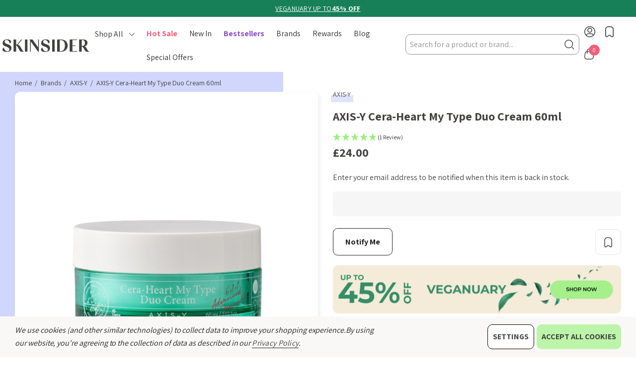

--- FILE ---
content_type: text/html; charset=UTF-8
request_url: https://skinsider.co.uk/axis-y-cera-heart-my-type-duo-cream-60ml/
body_size: 77467
content:


<!DOCTYPE html>
<html class="no-js" lang="en">
    <head>
        <title>AXIS-Y Cera- Heart My Type Duo Cream 60ml | Skinsider UK</title>
        <link rel="dns-prefetch preconnect" href="https://cdn11.bigcommerce.com/s-7p5jn6i1wf" crossorigin><link rel="dns-prefetch preconnect" href="https://fonts.googleapis.com/" crossorigin><link rel="dns-prefetch preconnect" href="https://fonts.gstatic.com/" crossorigin>
        <meta property="product:price:amount" content="24" /><meta property="product:price:currency" content="GBP" /><meta property="og:url" content="https://skinsider.co.uk/axis-y-cera-heart-my-type-duo-cream-60ml/" /><meta property="og:site_name" content="SKINSIDER" /><meta name="description" content="Achieve balanced, radiant skin with AXIS-y Cera-Heart My Type Duo Cream. This U Zone and T Zone Korean moisturiser adapts to your ever-changing skin needs, providing a personalized, interactive skincare experience."><link rel='canonical' href='https://skinsider.co.uk/axis-y-cera-heart-my-type-duo-cream-60ml/' /><meta name='platform' content='bigcommerce.stencil' /><meta property="og:type" content="product" />
<meta property="og:title" content="AXIS-Y Cera-Heart My Type Duo Cream 60ml" />
<meta property="og:description" content="Achieve balanced, radiant skin with AXIS-y Cera-Heart My Type Duo Cream. This U Zone and T Zone Korean moisturiser adapts to your ever-changing skin needs, providing a personalized, interactive skincare experience." />
<meta property="og:image" content="https://cdn11.bigcommerce.com/s-7p5jn6i1wf/products/1710/images/8704/Cera-Heart_My_Type_Duo_Cream__97357.1767966423.386.513.jpg?c=1" />
<meta property="pinterest:richpins" content="enabled" />
        
         

        <link href="https://cdn11.bigcommerce.com/s-7p5jn6i1wf/product_images/Skinsider%20-%20Favicon%20-%20transparent.png" rel="shortcut icon">
        <meta name="viewport" content="width=device-width, initial-scale=1">

        <script>
            document.documentElement.className = document.documentElement.className.replace('no-js', 'js');
        </script>

        <script>
    function browserSupportsAllFeatures() {
        return window.Promise
            && window.fetch
            && window.URL
            && window.URLSearchParams
            && window.WeakMap
            // object-fit support
            && ('objectFit' in document.documentElement.style);
    }

    function loadScript(src) {
        var js = document.createElement('script');
        js.src = src;
        js.onerror = function () {
            console.error('Failed to load polyfill script ' + src);
        };
        document.head.appendChild(js);
    }

    if (!browserSupportsAllFeatures()) {
        loadScript('https://cdn11.bigcommerce.com/s-7p5jn6i1wf/stencil/ca939990-c2c9-013d-d927-52252a7eea8b/e/fc3ebde0-cc55-013e-65ab-6e771e833a19/dist/theme-bundle.polyfills.js');
    }
</script>
        <script>window.consentManagerTranslations = `{"locale":"en","locales":{"consent_manager.data_collection_warning":"en","consent_manager.accept_all_cookies":"en","consent_manager.gdpr_settings":"en","consent_manager.data_collection_preferences":"en","consent_manager.use_data_by_cookies":"en","consent_manager.data_categories_table":"en","consent_manager.allow":"en","consent_manager.accept":"en","consent_manager.deny":"en","consent_manager.dismiss":"en","consent_manager.reject_all":"en","consent_manager.category":"en","consent_manager.purpose":"en","consent_manager.functional_category":"en","consent_manager.functional_purpose":"en","consent_manager.analytics_category":"en","consent_manager.analytics_purpose":"en","consent_manager.targeting_category":"en","consent_manager.advertising_category":"en","consent_manager.advertising_purpose":"en","consent_manager.essential_category":"en","consent_manager.esential_purpose":"en","consent_manager.yes":"en","consent_manager.no":"en","consent_manager.not_available":"en","consent_manager.cancel":"en","consent_manager.save":"en","consent_manager.back_to_preferences":"en","consent_manager.close_without_changes":"en","consent_manager.unsaved_changes":"en","consent_manager.by_using":"en","consent_manager.agree_on_data_collection":"en","consent_manager.change_preferences":"en","consent_manager.cancel_dialog_title":"en","consent_manager.privacy_policy":"en","consent_manager.allow_category_tracking":"en","consent_manager.disallow_category_tracking":"en"},"translations":{"consent_manager.data_collection_warning":"We use cookies (and other similar technologies) to collect data to improve your shopping experience.","consent_manager.accept_all_cookies":"Accept All Cookies","consent_manager.gdpr_settings":"Settings","consent_manager.data_collection_preferences":"Website Data Collection Preferences","consent_manager.use_data_by_cookies":" uses data collected by cookies and JavaScript libraries to improve your shopping experience.","consent_manager.data_categories_table":"The table below outlines how we use this data by category. To opt out of a category of data collection, select 'No' and save your preferences.","consent_manager.allow":"Allow","consent_manager.accept":"Accept","consent_manager.deny":"Deny","consent_manager.dismiss":"Dismiss","consent_manager.reject_all":"Reject all","consent_manager.category":"Category","consent_manager.purpose":"Purpose","consent_manager.functional_category":"Functional","consent_manager.functional_purpose":"Enables enhanced functionality, such as videos and live chat. If you do not allow these, then some or all of these functions may not work properly.","consent_manager.analytics_category":"Analytics","consent_manager.analytics_purpose":"Provide statistical information on site usage, e.g., web analytics so we can improve this website over time.","consent_manager.targeting_category":"Targeting","consent_manager.advertising_category":"Advertising","consent_manager.advertising_purpose":"Used to create profiles or personalize content to enhance your shopping experience.","consent_manager.essential_category":"Essential","consent_manager.esential_purpose":"Essential for the site and any requested services to work, but do not perform any additional or secondary function.","consent_manager.yes":"Yes","consent_manager.no":"No","consent_manager.not_available":"N/A","consent_manager.cancel":"Cancel","consent_manager.save":"Save","consent_manager.back_to_preferences":"Back to Preferences","consent_manager.close_without_changes":"You have unsaved changes to your data collection preferences. Are you sure you want to close without saving?","consent_manager.unsaved_changes":"You have unsaved changes","consent_manager.by_using":"By using our website, you're agreeing to our","consent_manager.agree_on_data_collection":"By using our website, you're agreeing to the collection of data as described in our ","consent_manager.change_preferences":"You can change your preferences at any time","consent_manager.cancel_dialog_title":"Are you sure you want to cancel?","consent_manager.privacy_policy":"Privacy Policy","consent_manager.allow_category_tracking":"Allow [CATEGORY_NAME] tracking","consent_manager.disallow_category_tracking":"Disallow [CATEGORY_NAME] tracking"}}`;</script>

        <script>
            window.lazySizesConfig = window.lazySizesConfig || {};
            window.lazySizesConfig.loadMode = 1;
        </script>
        <script async src="https://cdn11.bigcommerce.com/s-7p5jn6i1wf/stencil/ca939990-c2c9-013d-d927-52252a7eea8b/e/fc3ebde0-cc55-013e-65ab-6e771e833a19/dist/theme-bundle.head_async.js"></script>

        <link href="https://fonts.googleapis.com/css?family=Rubik:700,500,400,600&display=block" rel="stylesheet">

        <link data-stencil-stylesheet href="https://cdn11.bigcommerce.com/s-7p5jn6i1wf/stencil/ca939990-c2c9-013d-d927-52252a7eea8b/e/fc3ebde0-cc55-013e-65ab-6e771e833a19/css/theme-bfdf5030-d41f-013e-c14a-1e6a410aeef2.css" rel="stylesheet">

        <!-- Start Tracking Code for analytics_facebook -->

<script data-bc-cookie-consent="4" type="text/plain">
!function(f,b,e,v,n,t,s){if(f.fbq)return;n=f.fbq=function(){n.callMethod?n.callMethod.apply(n,arguments):n.queue.push(arguments)};if(!f._fbq)f._fbq=n;n.push=n;n.loaded=!0;n.version='2.0';n.queue=[];t=b.createElement(e);t.async=!0;t.src=v;s=b.getElementsByTagName(e)[0];s.parentNode.insertBefore(t,s)}(window,document,'script','https://connect.facebook.net/en_US/fbevents.js');

fbq('set', 'autoConfig', 'false', '161508327953844');
fbq('dataProcessingOptions', []);
fbq('init', '161508327953844', {"external_id":"6f8b6cea-8348-4993-abdc-7a66275e1b32"});
fbq('set', 'agent', 'bigcommerce', '161508327953844');

function trackEvents() {
    var pathName = window.location.pathname;

    fbq('track', 'PageView', {}, "");

    // Search events start -- only fire if the shopper lands on the /search.php page
    if (pathName.indexOf('/search.php') === 0 && getUrlParameter('search_query')) {
        fbq('track', 'Search', {
            content_type: 'product_group',
            content_ids: [],
            search_string: getUrlParameter('search_query')
        });
    }
    // Search events end

    // Wishlist events start -- only fire if the shopper attempts to add an item to their wishlist
    if (pathName.indexOf('/wishlist.php') === 0 && getUrlParameter('added_product_id')) {
        fbq('track', 'AddToWishlist', {
            content_type: 'product_group',
            content_ids: []
        });
    }
    // Wishlist events end

    // Lead events start -- only fire if the shopper subscribes to newsletter
    if (pathName.indexOf('/subscribe.php') === 0 && getUrlParameter('result') === 'success') {
        fbq('track', 'Lead', {});
    }
    // Lead events end

    // Registration events start -- only fire if the shopper registers an account
    if (pathName.indexOf('/login.php') === 0 && getUrlParameter('action') === 'account_created') {
        fbq('track', 'CompleteRegistration', {}, "");
    }
    // Registration events end

    

    function getUrlParameter(name) {
        var cleanName = name.replace(/[\[]/, '\[').replace(/[\]]/, '\]');
        var regex = new RegExp('[\?&]' + cleanName + '=([^&#]*)');
        var results = regex.exec(window.location.search);
        return results === null ? '' : decodeURIComponent(results[1].replace(/\+/g, ' '));
    }
}

if (window.addEventListener) {
    window.addEventListener("load", trackEvents, false)
}
</script>
<noscript><img height="1" width="1" style="display:none" alt="null" src="https://www.facebook.com/tr?id=161508327953844&ev=PageView&noscript=1&a=plbigcommerce1.2&eid="/></noscript>

<!-- End Tracking Code for analytics_facebook -->

<!-- Start Tracking Code for analytics_googleanalytics4 -->

<script data-cfasync="false" src="https://cdn11.bigcommerce.com/shared/js/google_analytics4_bodl_subscribers-358423becf5d870b8b603a81de597c10f6bc7699.js" integrity="sha256-gtOfJ3Avc1pEE/hx6SKj/96cca7JvfqllWA9FTQJyfI=" crossorigin="anonymous"></script>
<script data-cfasync="false">
  (function () {
    window.dataLayer = window.dataLayer || [];

    function gtag(){
        dataLayer.push(arguments);
    }

    function initGA4(event) {
         function setupGtag() {
            function configureGtag() {
                gtag('js', new Date());
                gtag('set', 'developer_id.dMjk3Nj', true);
                gtag('config', 'G-6SJM9C399G');
            }

            var script = document.createElement('script');

            script.src = 'https://www.googletagmanager.com/gtag/js?id=G-6SJM9C399G';
            script.async = true;
            script.onload = configureGtag;

            document.head.appendChild(script);
        }

        setupGtag();

        if (typeof subscribeOnBodlEvents === 'function') {
            subscribeOnBodlEvents('G-6SJM9C399G', true);
        }

        window.removeEventListener(event.type, initGA4);
    }

    gtag('consent', 'default', {"ad_storage":"denied","ad_user_data":"denied","ad_personalization":"denied","analytics_storage":"denied","functionality_storage":"denied"})
            

    var eventName = document.readyState === 'complete' ? 'consentScriptsLoaded' : 'DOMContentLoaded';
    window.addEventListener(eventName, initGA4, false);
  })()
</script>

<!-- End Tracking Code for analytics_googleanalytics4 -->

<!-- Start Tracking Code for analytics_siteverification -->

<script type="text/javascript">
	// CONFIGURATION
	var _cp_config = {
		access_token:			"33d40-a1f0c-8af6d-02b16",
		postcode: {
			enable_for_uk_only:		true, // if true, lookup functionality is only shown if country selected is UK
			button_text:			'Find Address',
			button_class:			'btn',
			result_box_width:		'',
			busy_img_url:			'content/fetchify_postcode_busy.gif',
			clear_result:			true, // hide result box once a selection is made
			hide_fields:			true, // hides address lines for UK until postcode lookup is completed
			hide_county:			true, // hides state/county field for UK
			update_county_select:	true,
			first_res_line:			'--- please select your address ---',
			err_msg1:				'This postcode could not be found, please try again or enter your address manually',
			err_msg2:				'This postcode is not valid, please try again or enter your address manually',
			err_msg3:				'Unable to connect to address lookup server, please enter your address manually',
			err_msg4:				'An unexpected error occurred, please enter your address manually',
			error_class:			'error',
			put_company_on_line1:	true,
			move_postcode_field: 	true, // Move postcode before address line 1 if the selected country is UK
			manual_entry_enable:	true,
			manual_entry_text:		'Enter Address Manually',
			postcode_search_text:	'Postcode Search', // only in Optimised One-Page Checkout
		},
		phone: {
			enabled: false,
			can_correct: true,		// auto-correct mistakes in the phone number
			allowed_type: 'all'		// accepts 'all', 'mobile', or 'landline'
		},
		email: {
			enabled: false,
			allow_high_risk: false	// if false the library will reject disposable email addresses
		}
	};
	// END CONFIGURATION

	// INJECT SCRIPTS
	var cc_script_urls = [
		'https://cc-cdn.com/generic/scripts/v1/cc_c2a.min.js',
		'https://cc-cdn.com/legacy/scripts/v4.9.2/crafty_clicks.class.min.js',
		'https://skinsider.co.uk/content/fetchify_bigcommerce.js'
	]
	var _craftyclicks_headID = document.getElementsByTagName("head")[0]
	cc_script_urls.forEach(function(url) {
		var script = document.createElement('script')
		script.type = 'text/javascript'
		script.src = url
		_craftyclicks_headID.appendChild(script)
	})
	// END INJECT SCRIPTS
</script>

<!-- End Tracking Code for analytics_siteverification -->


<script type="text/javascript" src="https://checkout-sdk.bigcommerce.com/v1/loader.js" defer ></script>
<script src="https://www.google.com/recaptcha/api.js" async defer></script>
<script>window.consentManagerStoreConfig = function () { return {"storeName":"SKINSIDER","privacyPolicyUrl":"https:\/\/skinsider.co.uk\/privacy-policy\/","writeKey":null,"improvedConsentManagerEnabled":true,"AlwaysIncludeScriptsWithConsentTag":true}; };</script>
<script type="text/javascript" src="https://cdn11.bigcommerce.com/shared/js/bodl-consent-32a446f5a681a22e8af09a4ab8f4e4b6deda6487.js" integrity="sha256-uitfaufFdsW9ELiQEkeOgsYedtr3BuhVvA4WaPhIZZY=" crossorigin="anonymous" defer></script>
<script type="text/javascript" src="https://cdn11.bigcommerce.com/shared/js/storefront/consent-manager-config-3013a89bb0485f417056882e3b5cf19e6588b7ba.js" defer></script>
<script type="text/javascript" src="https://cdn11.bigcommerce.com/shared/js/storefront/consent-manager-08633fe15aba542118c03f6d45457262fa9fac88.js" defer></script>
<script type="text/javascript">
var BCData = {"product_attributes":{"sku":"AXI00017","upc":"8809634610041","mpn":null,"gtin":"8809634610041","weight":null,"base":true,"image":null,"price":{"with_tax":{"formatted":"\u00a324.00","value":24,"currency":"GBP"},"tax_label":"VAT"},"out_of_stock_behavior":"label_option","out_of_stock_message":"Out of stock","available_modifier_values":[],"in_stock_attributes":[],"stock":null,"instock":false,"stock_message":null,"purchasable":true,"purchasing_message":"The selected product combination is currently unavailable.","call_for_price_message":null}};
</script>
<script src='https://searchserverapi1.com/widgets/bigcommerce/init.js?api_key=0Q6I6g1y8F' async ></script><script src="https://js.afterpay.com/afterpay-1.x.js"
    async
></script>
<!-- TikTok Pixel Code Start: Initialization Script & Page Event -->
<script>
!function (w, d, t) {
  w.TiktokAnalyticsObject=t;var ttq=w[t]=w[t]||[];ttq.methods=["page","track","identify","instances","debug","on","off","once","ready","alias","group","enableCookie","disableCookie"],ttq.setAndDefer=function(t,e){t[e]=function(){t.push([e].concat(Array.prototype.slice.call(arguments,0)))}};for(var i=0;i<ttq.methods.length;i++)ttq.setAndDefer(ttq,ttq.methods[i]);ttq.instance=function(t){for(var e=ttq._i[t]||[],n=0;n<ttq.methods.length;n++)ttq.setAndDefer(e,ttq.methods[n]);return e},ttq.load=function(e,n){var i="https://analytics.tiktok.com/i18n/pixel/events.js";ttq._i=ttq._i||{},ttq._i[e]=[],ttq._i[e]._u=i,ttq._t=ttq._t||{},ttq._t[e]=+new Date,ttq._o=ttq._o||{},ttq._o[e]=n||{},ttq._partner=ttq._partner||"BigCommerce";var o=document.createElement("script");o.type="text/javascript",o.async=!0,o.src=i+"?sdkid="+e+"&lib="+t;var a=document.getElementsByTagName("script")[0];a.parentNode.insertBefore(o,a)};

  ttq.load('CF4JT5BC77U4R4VP8FPG');
  ttq.page();
}(window, document, 'ttq');

if (typeof BODL === 'undefined') {
  // https://developer.bigcommerce.com/theme-objects/breadcrumbs
  
  // https://developer.bigcommerce.com/theme-objects/brand
  
  // https://developer.bigcommerce.com/theme-objects/category
  
  
  // https://developer.bigcommerce.com/theme-objects/product
  
  
  
  
  
  
  
  // https://developer.bigcommerce.com/theme-objects/products
  
  // https://developer.bigcommerce.com/theme-objects/product_results
  
  // https://developer.bigcommerce.com/theme-objects/order
  
  // https://developer.bigcommerce.com/theme-objects/wishlist
  
  // https://developer.bigcommerce.com/theme-objects/wishlist
  
  // https://developer.bigcommerce.com/theme-objects/cart
  // (Fetching selective cart data to prevent additional payment button object html from causing JS parse error)
  
  
  // https://developer.bigcommerce.com/theme-objects/customer
  var BODL = JSON.parse("{\"breadcrumbs\":[{\"url\":\"https://skinsider.co.uk/\",\"name\":\"Home\"},{\"url\":\"https://skinsider.co.uk/brands-all/\",\"name\":\"Brands\"},{\"url\":\"https://skinsider.co.uk/brands/axis-y/\",\"name\":\"AXIS-Y\"},{\"url\":\"https://skinsider.co.uk/axis-y-cera-heart-my-type-duo-cream-60ml/\",\"name\":\"AXIS-Y Cera-Heart My Type Duo Cream 60ml\"}],\"productId\":1710,\"skuId\":\"AXI00017\",\"productTitle\":\"AXIS-Y Cera-Heart My Type Duo Cream 60ml\",\"productCurrencyWithTax\":\"GBP\",\"productPriceWithTax\":24,\"products\":{\"new\":[{\"id\":2078,\"sku\":\"BDL011\",\"name\":\"SKIN1004 Centella 5-Mask Discovery Set\",\"url\":\"https://skinsider.co.uk/skin1004-centella-5-mask-discovery-set/\",\"availability\":\"\",\"rating\":null,\"brand\":{\"name\":\"SKIN1004\"},\"category\":[\"Skin Care/Skin Types/Combination\",\"Skin Care/Skin Types/Dry\",\"New\",\"Skin Care/Skin Concerns/Oiliness\",\"Skin Care/Skin Types/Oily\",\"Skin Care/Skin Types/Normal\",\"Skin Care/Product Types/Sheet Masks\",\"Skin Care/Ingredients/Vitamin C\",\"Skin Care/Skin Concerns/Anti-ageing\",\"Skin Care/Skin Concerns/Dullness\",\"Skin Care/Skin Concerns/Sensitive Skin\",\"Skin Care/Skin Concerns/Redness\",\"Skin Care/Skin Concerns/Acne\",\"Skin Care/Skin Concerns/Dryness\",\"Christmas Gift Ideas\",\"Bundles\",\"Sale\",\"Skin Care/Ingredients/Hyaluronic Acid\",\"Skin Care/Ingredients/Niacinamide\",\"Skin Care/Ingredients/Salicylic Acid\",\"Skin Care/Ingredients/Ceramides\",\"Skin Care/Ingredients/Centella Asiatica\",\"Skin Care/Ingredients/Peptides\",\"Tik Tok Viral Beauty Product\",\"Skin Care/Ingredients/BHA\",\"Skin Care/Ingredients/Tranexamic Acid (TXA)\",\"Skin Care/Ingredients/Collagen\",\"Gifts for Him\",\"Gifts for Her\",\"Brands/SKIN1004\"],\"summary\":\"The SKIN1004 Centella 5-Mask Discovery Set invites you to experience five targeted treatments powered by Madagascar Centella — one of the most soothing and restorative botanical extracts in skincare...\",\"image\":{\"data\":\"https://cdn11.bigcommerce.com/s-7p5jn6i1wf/images/stencil/{:size}/products/2078/8550/skin1004_mask_pack2__75078.1764763158.jpg?c=1\",\"alt\":\"SKIN1004 Centella 5-Mask Discovery Set\"},\"images\":[{\"data\":\"https://cdn11.bigcommerce.com/s-7p5jn6i1wf/images/stencil/{:size}/products/2078/8550/skin1004_mask_pack2__75078.1764763158.jpg?c=1\",\"alt\":\"SKIN1004 Centella 5-Mask Discovery Set\"},{\"data\":\"https://cdn11.bigcommerce.com/s-7p5jn6i1wf/images/stencil/{:size}/products/2078/8549/skin1004_mask_pack__11275.1764763158.jpg?c=1\",\"alt\":\"SKIN1004 Centella 5-Mask Discovery Set\"},{\"data\":\"https://cdn11.bigcommerce.com/s-7p5jn6i1wf/images/stencil/{:size}/products/2078/8548/skin1004_mask_pack1__02579.1764763158.jpg?c=1\",\"alt\":\"SKIN1004 Centella 5-Mask Discovery Set\"}],\"date_added\":\"1st Dec 2025\",\"pre_order\":false,\"show_cart_action\":true,\"has_options\":false,\"stock_level\":null,\"low_stock_level\":null,\"qty_in_cart\":0,\"custom_fields\":[{\"id\":56715,\"name\":\"HS Code\",\"value\":\"3304990000\"},{\"id\":56716,\"name\":\"Country of Origin\",\"value\":\"KR\"},{\"id\":56717,\"name\":\"Skin Types\",\"value\":\"Combination\"},{\"id\":56718,\"name\":\"Skin Types\",\"value\":\"Normal\"},{\"id\":56719,\"name\":\"Skin Types\",\"value\":\"Oily\"},{\"id\":56721,\"name\":\"Ingredients\",\"value\":\"Salicylic Acid\"},{\"id\":56722,\"name\":\"Product Types\",\"value\":\"Sheet Masks\"},{\"id\":56723,\"name\":\"Skin Concerns\",\"value\":\"Dullness\"},{\"id\":56724,\"name\":\"Skin Concerns\",\"value\":\"Anti-ageing\"},{\"id\":56725,\"name\":\"Bundles\",\"value\":\"Yes\"},{\"id\":56726,\"name\":\"Christmas Gift Ideas For\",\"value\":\"Mum\"},{\"id\":56727,\"name\":\"Christmas Gift Ideas For\",\"value\":\"Her\"},{\"id\":56728,\"name\":\"Christmas Gift Ideas For\",\"value\":\"Him\"},{\"id\":56729,\"name\":\"Ingredients\",\"value\":\"BHA\"},{\"id\":56730,\"name\":\"Brands\",\"value\":\"SKIN1004\"},{\"id\":56731,\"name\":\"Ingredients\",\"value\":\"Squalane\"},{\"id\":56733,\"name\":\"Product Types\",\"value\":\"Toners\"},{\"id\":56734,\"name\":\"Ingredients\",\"value\":\"Centella Asiatica\"},{\"id\":56735,\"name\":\"Ingredients\",\"value\":\"Panthenol\"},{\"id\":56736,\"name\":\"Ingredients\",\"value\":\"Niacinamide\"},{\"id\":56737,\"name\":\"Ingredients\",\"value\":\"Hyaluronic Acid\"},{\"id\":56738,\"name\":\"Ingredients\",\"value\":\"Collagen\"},{\"id\":56739,\"name\":\"Ingredients\",\"value\":\"Peptides\"},{\"id\":56740,\"name\":\"Ingredients\",\"value\":\"Ceramides\"}],\"num_reviews\":null,\"weight\":{\"formatted\":\"360.00 Grams\",\"value\":360},\"demo\":false,\"add_to_cart_url\":\"https://skinsider.co.uk/cart.php?action=add&product_id=2078\",\"price\":{\"with_tax\":{\"currency\":\"GBP\",\"formatted\":\"£9.10\",\"value\":9.1},\"non_sale_price_with_tax\":{\"currency\":\"GBP\",\"formatted\":\"£14.00\",\"value\":14},\"sale_price_with_tax\":{\"currency\":\"GBP\",\"formatted\":\"£9.10\",\"value\":9.1},\"rrp_with_tax\":{\"currency\":\"GBP\",\"formatted\":\"£14.00\",\"value\":14},\"saved\":{\"currency\":\"GBP\",\"formatted\":\"£4.90\",\"value\":4.9},\"tax_label\":\"VAT\"},\"add_to_wishlist_url\":\"/wishlist.php?action=add&product_id=2078\"},{\"id\":2077,\"sku\":\"BDL010\",\"name\":\"Purito x APLB Clear & Soothe Duo\",\"url\":\"https://skinsider.co.uk/purito-x-aplb-clear-soothe-duo/\",\"availability\":\"\",\"rating\":null,\"brand\":{\"name\":\"PURITO\"},\"category\":[\"Skin Care/Skin Types/Combination\",\"Skin Care/Product Types/Toners\",\"New\",\"Skin Care/Skin Concerns/Oiliness\",\"Skin Care/Skin Types/Oily\",\"Skin Care/Skin Types/Normal\",\"Skin Care/Skin Concerns/Anti-ageing\",\"Skin Care/Skin Concerns/Dullness\",\"Skin Care/Product Types/Serums & Ampoules\",\"Brands/Purito Seoul\",\"Skin Care/Skin Concerns/Acne\",\"Christmas Gift Ideas\",\"Bundles\",\"Skin Care/Ingredients/Hyaluronic Acid\",\"Skin Care/Ingredients/Niacinamide\",\"Skin Care/Ingredients/Salicylic Acid\",\"Skin Care/Ingredients/Centella Asiatica\",\"Skin Care/Ingredients/Peptides\",\"Tik Tok Viral Beauty Product\",\"Skin Care/Ingredients/BHA\",\"Brands/APLB\",\"Skin Care/Ingredients/Collagen\",\"Gifts for Him\",\"Gifts for Her\"],\"summary\":\"Designed to refine, brighten and soothe at the same time, the Purito x APLB Clear &amp; Soothe Duo combines the lightweight hydration of Purito’s Centella Serum with the refreshing, por\",\"image\":{\"data\":\"https://cdn11.bigcommerce.com/s-7p5jn6i1wf/images/stencil/{:size}/products/2077/8551/Clear_Soothe_Duo__63084.1764764226.jpg?c=1\",\"alt\":\"Purito x APLB Clear & Soothe Duo\"},\"images\":[{\"data\":\"https://cdn11.bigcommerce.com/s-7p5jn6i1wf/images/stencil/{:size}/products/2077/8551/Clear_Soothe_Duo__63084.1764764226.jpg?c=1\",\"alt\":\"Purito x APLB Clear & Soothe Duo\"}],\"date_added\":\"28th Nov 2025\",\"pre_order\":false,\"show_cart_action\":true,\"has_options\":false,\"stock_level\":null,\"low_stock_level\":null,\"qty_in_cart\":0,\"custom_fields\":[{\"id\":56687,\"name\":\"HS Code\",\"value\":\"3304990000\"},{\"id\":56688,\"name\":\"Country of Origin\",\"value\":\"KR\"},{\"id\":56689,\"name\":\"Skin Types\",\"value\":\"Combination\"},{\"id\":56690,\"name\":\"Skin Types\",\"value\":\"Normal\"},{\"id\":56691,\"name\":\"Skin Types\",\"value\":\"Oily\"},{\"id\":56693,\"name\":\"Brands\",\"value\":\"PURITO\"},{\"id\":56694,\"name\":\"Ingredients\",\"value\":\"Salicylic Acid\"},{\"id\":56695,\"name\":\"Product Types\",\"value\":\"Serums/Ampoules\"},{\"id\":56697,\"name\":\"Skin Concerns\",\"value\":\"Dullness\"},{\"id\":56698,\"name\":\"Skin Concerns\",\"value\":\"Anti-ageing\"},{\"id\":56699,\"name\":\"Bundles\",\"value\":\"Yes\"},{\"id\":56700,\"name\":\"Christmas Gift Ideas For\",\"value\":\"Mum\"},{\"id\":56701,\"name\":\"Christmas Gift Ideas For\",\"value\":\"Her\"},{\"id\":56702,\"name\":\"Christmas Gift Ideas For\",\"value\":\"Him\"},{\"id\":56703,\"name\":\"Ingredients\",\"value\":\"BHA\"},{\"id\":56704,\"name\":\"Brands\",\"value\":\"APLB\"},{\"id\":56705,\"name\":\"Ingredients\",\"value\":\"Squalane\"},{\"id\":56706,\"name\":\"Ingredients\",\"value\":\"Beta-Glucan\"},{\"id\":56707,\"name\":\"Product Types\",\"value\":\"Toners\"},{\"id\":56708,\"name\":\"Ingredients\",\"value\":\"Centella Asiatica\"},{\"id\":56709,\"name\":\"Ingredients\",\"value\":\"Panthenol\"},{\"id\":56710,\"name\":\"Ingredients\",\"value\":\"Niacinamide\"},{\"id\":56711,\"name\":\"Ingredients\",\"value\":\"Hyaluronic Acid\"},{\"id\":56712,\"name\":\"Ingredients\",\"value\":\"Collagen\"},{\"id\":56713,\"name\":\"Ingredients\",\"value\":\"Peptides\"}],\"num_reviews\":null,\"weight\":{\"formatted\":\"360.00 Grams\",\"value\":360},\"demo\":false,\"add_to_cart_url\":\"https://skinsider.co.uk/cart.php?action=add&product_id=2077\",\"price\":{\"with_tax\":{\"currency\":\"GBP\",\"formatted\":\"£19.60\",\"value\":19.6},\"non_sale_price_with_tax\":{\"currency\":\"GBP\",\"formatted\":\"£28.00\",\"value\":28},\"sale_price_with_tax\":{\"currency\":\"GBP\",\"formatted\":\"£19.60\",\"value\":19.6},\"rrp_with_tax\":{\"currency\":\"GBP\",\"formatted\":\"£28.00\",\"value\":28},\"saved\":{\"currency\":\"GBP\",\"formatted\":\"£8.40\",\"value\":8.4},\"tax_label\":\"VAT\"},\"add_to_wishlist_url\":\"/wishlist.php?action=add&product_id=2077\"},{\"id\":2076,\"sku\":\"BDL009\",\"name\":\"Purito x APLB Clear & Comfort Set\",\"url\":\"https://skinsider.co.uk/purito-x-aplb-clear-comfort-set/\",\"availability\":\"\",\"rating\":null,\"brand\":{\"name\":\"PURITO\"},\"category\":[\"Skin Care/Skin Types/Combination\",\"New\",\"Skin Care/Skin Concerns/Oiliness\",\"Skin Care/Skin Types/Oily\",\"Skin Care/Skin Types/Normal\",\"Skin Care/Product Types/Moisturisers\",\"Skin Care/Skin Concerns/Anti-ageing\",\"Skin Care/Skin Concerns/Dullness\",\"Skin Care/Product Types/Serums & Ampoules\",\"Brands/Purito Seoul\",\"Skin Care/Skin Concerns/Acne\",\"Christmas Gift Ideas\",\"Bundles\",\"Skin Care/Ingredients/Hyaluronic Acid\",\"Skin Care/Ingredients/Salicylic Acid\",\"Skin Care/Ingredients/Ceramides\",\"Skin Care/Ingredients/Centella Asiatica\",\"Tik Tok Viral Beauty Product\",\"Skin Care/Ingredients/BHA\",\"Brands/APLB\",\"Gifts for Him\",\"Gifts for Her\"],\"summary\":\"The Purito x APLB Clear &amp; Comfort Set is crafted for those who struggle with congestion, uneven tone, sensitivity or recurring breakouts. The APLB BHA Arbutin Ampoule unclogs pores, \",\"image\":{\"data\":\"https://cdn11.bigcommerce.com/s-7p5jn6i1wf/images/stencil/{:size}/products/2076/8552/Clear_Comfort_Set__25821.1764764254.jpg?c=1\",\"alt\":\"Purito x APLB Clear & Comfort Set\"},\"images\":[{\"data\":\"https://cdn11.bigcommerce.com/s-7p5jn6i1wf/images/stencil/{:size}/products/2076/8552/Clear_Comfort_Set__25821.1764764254.jpg?c=1\",\"alt\":\"Purito x APLB Clear & Comfort Set\"}],\"date_added\":\"28th Nov 2025\",\"pre_order\":false,\"show_cart_action\":true,\"has_options\":false,\"stock_level\":null,\"low_stock_level\":null,\"qty_in_cart\":0,\"custom_fields\":[{\"id\":56663,\"name\":\"HS Code\",\"value\":\"3304990000\"},{\"id\":56664,\"name\":\"Country of Origin\",\"value\":\"KR\"},{\"id\":56665,\"name\":\"Skin Types\",\"value\":\"Combination\"},{\"id\":56666,\"name\":\"Skin Types\",\"value\":\"Normal\"},{\"id\":56667,\"name\":\"Skin Types\",\"value\":\"Oily\"},{\"id\":56668,\"name\":\"Skin Types\",\"value\":\"Dry\"},{\"id\":56669,\"name\":\"Brands\",\"value\":\"PURITO\"},{\"id\":56670,\"name\":\"Ingredients\",\"value\":\"Salicylic Acid\"},{\"id\":56671,\"name\":\"Product Types\",\"value\":\"Serums/Ampoules\"},{\"id\":56672,\"name\":\"Skin Concerns\",\"value\":\"Dryness\"},{\"id\":56673,\"name\":\"Skin Concerns\",\"value\":\"Dullness\"},{\"id\":56674,\"name\":\"Skin Concerns\",\"value\":\"Anti-ageing\"},{\"id\":56675,\"name\":\"Bundles\",\"value\":\"Yes\"},{\"id\":56676,\"name\":\"Christmas Gift Ideas For\",\"value\":\"Mum\"},{\"id\":56677,\"name\":\"Christmas Gift Ideas For\",\"value\":\"Her\"},{\"id\":56678,\"name\":\"Christmas Gift Ideas For\",\"value\":\"Him\"},{\"id\":56679,\"name\":\"Ingredients\",\"value\":\"BHA\"},{\"id\":56681,\"name\":\"Brands\",\"value\":\"APLB\"},{\"id\":56682,\"name\":\"Ingredients\",\"value\":\"Squalane\"},{\"id\":56683,\"name\":\"Ingredients\",\"value\":\"Beta-Glucan\"},{\"id\":56685,\"name\":\"Product Types\",\"value\":\"Moisturisers\"},{\"id\":56686,\"name\":\"Ingredients\",\"value\":\"Centella Asiatica\"}],\"num_reviews\":null,\"weight\":{\"formatted\":\"360.00 Grams\",\"value\":360},\"demo\":false,\"price\":{\"with_tax\":{\"currency\":\"GBP\",\"formatted\":\"£17.50\",\"value\":17.5},\"non_sale_price_with_tax\":{\"currency\":\"GBP\",\"formatted\":\"£25.00\",\"value\":25},\"sale_price_with_tax\":{\"currency\":\"GBP\",\"formatted\":\"£17.50\",\"value\":17.5},\"rrp_with_tax\":{\"currency\":\"GBP\",\"formatted\":\"£25.00\",\"value\":25},\"saved\":{\"currency\":\"GBP\",\"formatted\":\"£7.50\",\"value\":7.5},\"tax_label\":\"VAT\"},\"out_of_stock_message\":\"Out of stock\",\"add_to_wishlist_url\":\"/wishlist.php?action=add&product_id=2076\"},{\"id\":2075,\"sku\":\"BDL008\",\"name\":\"Purito x APLB Double Cleanse Perfect Pair\",\"url\":\"https://skinsider.co.uk/purito-x-aplb-double-cleanse-perfect-pair/\",\"availability\":\"\",\"rating\":null,\"brand\":{\"name\":\"PURITO\"},\"category\":[\"Skin Care/Skin Types/Combination\",\"Skin Care/Product Types/Cleansers\",\"Skin Care/Skin Types/Dry\",\"New\",\"Skin Care/Skin Concerns/Oiliness\",\"Skin Care/Skin Types/Oily\",\"Skin Care/Skin Types/Normal\",\"Skin Care/Skin Concerns/Anti-ageing\",\"Skin Care/Skin Concerns/Dullness\",\"Brands/Purito Seoul\",\"Skin Care/Skin Concerns/Sensitive Skin\",\"Skin Care/Skin Concerns/Redness\",\"Skin Care/Skin Concerns/Acne\",\"Skin Care/Skin Concerns/Dryness\",\"Christmas Gift Ideas\",\"Bundles\",\"Skin Care/Ingredients/Niacinamide\",\"Tik Tok Viral Beauty Product\",\"Skin Care/Product Types/Cleansers/Oil Cleansers\",\"Brands/APLB\",\"Skin Care/Ingredients/Collagen\",\"Skin Care/Ingredients/Glutathione\",\"Gifts for Him\",\"Gifts for Her\"],\"summary\":\"The Purito x APLB Double Cleanse Perfect Pair delivers the ideal two-step cleansing routine inspired by Korean skincare tradition. The APLB Glutathione Niacinamide Cleansing Balm\",\"image\":{\"data\":\"https://cdn11.bigcommerce.com/s-7p5jn6i1wf/images/stencil/{:size}/products/2075/8553/Double_Cleanse_Perfect_Pair__00685.1764764287.jpg?c=1\",\"alt\":\"Purito x APLB Double Cleanse Perfect Pair\"},\"images\":[{\"data\":\"https://cdn11.bigcommerce.com/s-7p5jn6i1wf/images/stencil/{:size}/products/2075/8553/Double_Cleanse_Perfect_Pair__00685.1764764287.jpg?c=1\",\"alt\":\"Purito x APLB Double Cleanse Perfect Pair\"}],\"date_added\":\"28th Nov 2025\",\"pre_order\":false,\"show_cart_action\":true,\"has_options\":false,\"stock_level\":null,\"low_stock_level\":null,\"qty_in_cart\":0,\"custom_fields\":[{\"id\":56638,\"name\":\"HS Code\",\"value\":\"3304990000\"},{\"id\":56639,\"name\":\"Country of Origin\",\"value\":\"KR\"},{\"id\":56640,\"name\":\"Skin Types\",\"value\":\"Combination\"},{\"id\":56641,\"name\":\"Skin Types\",\"value\":\"Normal\"},{\"id\":56642,\"name\":\"Skin Types\",\"value\":\"Oily\"},{\"id\":56643,\"name\":\"Skin Types\",\"value\":\"Dry\"},{\"id\":56644,\"name\":\"Brands\",\"value\":\"PURITO\"},{\"id\":56647,\"name\":\"Ingredients\",\"value\":\"Niacinamide\"},{\"id\":56649,\"name\":\"Product Types\",\"value\":\"Cleansers\"},{\"id\":56650,\"name\":\"Skin Concerns\",\"value\":\"Dryness\"},{\"id\":56651,\"name\":\"Skin Concerns\",\"value\":\"Dullness\"},{\"id\":56652,\"name\":\"Skin Concerns\",\"value\":\"Anti-ageing\"},{\"id\":56653,\"name\":\"Bundles\",\"value\":\"Yes\"},{\"id\":56654,\"name\":\"Christmas Gift Ideas For\",\"value\":\"Mum\"},{\"id\":56655,\"name\":\"Christmas Gift Ideas For\",\"value\":\"Her\"},{\"id\":56656,\"name\":\"Christmas Gift Ideas For\",\"value\":\"Him\"},{\"id\":56657,\"name\":\"Ingredients\",\"value\":\"Glutathione\"},{\"id\":56658,\"name\":\"Ingredients\",\"value\":\"Panthenol\"},{\"id\":56659,\"name\":\"Brands\",\"value\":\"APLB\"},{\"id\":56660,\"name\":\"Ingredients\",\"value\":\"Squalane\"},{\"id\":56661,\"name\":\"Ingredients\",\"value\":\"Beta-Glucan\"},{\"id\":56662,\"name\":\"Ingredients\",\"value\":\"Collagen\"}],\"num_reviews\":null,\"weight\":{\"formatted\":\"360.00 Grams\",\"value\":360},\"demo\":false,\"add_to_cart_url\":\"https://skinsider.co.uk/cart.php?action=add&product_id=2075\",\"price\":{\"with_tax\":{\"currency\":\"GBP\",\"formatted\":\"£14.00\",\"value\":14},\"non_sale_price_with_tax\":{\"currency\":\"GBP\",\"formatted\":\"£21.50\",\"value\":21.5},\"sale_price_with_tax\":{\"currency\":\"GBP\",\"formatted\":\"£14.00\",\"value\":14},\"rrp_with_tax\":{\"currency\":\"GBP\",\"formatted\":\"£21.50\",\"value\":21.5},\"saved\":{\"currency\":\"GBP\",\"formatted\":\"£7.50\",\"value\":7.5},\"tax_label\":\"VAT\"},\"add_to_wishlist_url\":\"/wishlist.php?action=add&product_id=2075\"},{\"id\":2074,\"sku\":\"BDL007\",\"name\":\"Purito x APLB Radiance Recovery Set\",\"url\":\"https://skinsider.co.uk/purito-x-aplb-radiance-recovery-set/\",\"availability\":\"\",\"rating\":null,\"brand\":{\"name\":\"PURITO\"},\"category\":[\"Skin Care/Skin Types/Combination\",\"Skin Care/Skin Types/Dry\",\"New\",\"Skin Care/Skin Concerns/Oiliness\",\"Skin Care/Skin Types/Oily\",\"Skin Care/Skin Types/Normal\",\"Skin Care/Product Types/Moisturisers\",\"Skin Care/Ingredients/Vitamin C\",\"Skin Care/Skin Concerns/Anti-ageing\",\"Skin Care/Skin Concerns/Dullness\",\"Skin Care/Product Types/Serums & Ampoules\",\"Brands/Purito Seoul\",\"Skin Care/Skin Concerns/Acne\",\"Skin Care/Skin Concerns/Dryness\",\"Christmas Gift Ideas\",\"Bundles\",\"Skin Care/Ingredients/Niacinamide\",\"Skin Care/Ingredients/Centella Asiatica\",\"Skin Care/Ingredients/Peptides\",\"Tik Tok Viral Beauty Product\",\"Brands/APLB\",\"Gifts for Him\",\"Gifts for Her\"],\"summary\":\"The Purito x APLB Radiance Recovery Set offers a nurturing yet potent routine designed to restore glow, boost resilience, and revitalise tired, stressed skin. The lightweight Mighty Bamboo Panthenol...\",\"image\":{\"data\":\"https://cdn11.bigcommerce.com/s-7p5jn6i1wf/images/stencil/{:size}/products/2074/8556/Radiance_Recovery_Set__90485.1764835764.jpg?c=1\",\"alt\":\"Purito x APLB Radiance Recovery Set\"},\"images\":[{\"data\":\"https://cdn11.bigcommerce.com/s-7p5jn6i1wf/images/stencil/{:size}/products/2074/8556/Radiance_Recovery_Set__90485.1764835764.jpg?c=1\",\"alt\":\"Purito x APLB Radiance Recovery Set\"}],\"date_added\":\"28th Nov 2025\",\"pre_order\":false,\"show_cart_action\":true,\"has_options\":false,\"stock_level\":null,\"low_stock_level\":null,\"qty_in_cart\":0,\"custom_fields\":[{\"id\":56615,\"name\":\"HS Code\",\"value\":\"3304990000\"},{\"id\":56616,\"name\":\"Country of Origin\",\"value\":\"KR\"},{\"id\":56617,\"name\":\"Skin Types\",\"value\":\"Combination\"},{\"id\":56618,\"name\":\"Skin Types\",\"value\":\"Normal\"},{\"id\":56619,\"name\":\"Skin Types\",\"value\":\"Oily\"},{\"id\":56620,\"name\":\"Skin Types\",\"value\":\"Dry\"},{\"id\":56621,\"name\":\"Brands\",\"value\":\"PURITO\"},{\"id\":56622,\"name\":\"Ingredients\",\"value\":\"Vitamin C\"},{\"id\":56623,\"name\":\"Ingredients\",\"value\":\"Peptides\"},{\"id\":56624,\"name\":\"Ingredients\",\"value\":\"Niacinamide\"},{\"id\":56625,\"name\":\"Product Types\",\"value\":\"Serums/Ampoules\"},{\"id\":56626,\"name\":\"Product Types\",\"value\":\"Moisturisers\"},{\"id\":56627,\"name\":\"Skin Concerns\",\"value\":\"Dryness\"},{\"id\":56628,\"name\":\"Skin Concerns\",\"value\":\"Dullness\"},{\"id\":56629,\"name\":\"Skin Concerns\",\"value\":\"Anti-ageing\"},{\"id\":56630,\"name\":\"Bundles\",\"value\":\"Yes\"},{\"id\":56631,\"name\":\"Christmas Gift Ideas For\",\"value\":\"Mum\"},{\"id\":56632,\"name\":\"Christmas Gift Ideas For\",\"value\":\"Her\"},{\"id\":56633,\"name\":\"Christmas Gift Ideas For\",\"value\":\"Him\"},{\"id\":56634,\"name\":\"Ingredients\",\"value\":\"Squalane\"},{\"id\":56635,\"name\":\"Ingredients\",\"value\":\"Panthenol\"}],\"num_reviews\":null,\"weight\":{\"formatted\":\"360.00 Grams\",\"value\":360},\"demo\":false,\"add_to_cart_url\":\"https://skinsider.co.uk/cart.php?action=add&product_id=2074\",\"price\":{\"with_tax\":{\"currency\":\"GBP\",\"formatted\":\"£19.60\",\"value\":19.6},\"non_sale_price_with_tax\":{\"currency\":\"GBP\",\"formatted\":\"£28.00\",\"value\":28},\"sale_price_with_tax\":{\"currency\":\"GBP\",\"formatted\":\"£19.60\",\"value\":19.6},\"rrp_with_tax\":{\"currency\":\"GBP\",\"formatted\":\"£28.00\",\"value\":28},\"saved\":{\"currency\":\"GBP\",\"formatted\":\"£8.40\",\"value\":8.4},\"tax_label\":\"VAT\"},\"add_to_wishlist_url\":\"/wishlist.php?action=add&product_id=2074\"},{\"id\":2073,\"sku\":\"BDL006\",\"name\":\"Purito x APLB Bright & Calm Duo\",\"url\":\"https://skinsider.co.uk/purito-x-aplb-bright-calm-duo/\",\"availability\":\"\",\"rating\":null,\"brand\":{\"name\":\"PURITO\"},\"category\":[\"Skin Care/Skin Types/Combination\",\"Skin Care/Skin Types/Dry\",\"New\",\"Skin Care/Skin Concerns/Oiliness\",\"Skin Care/Skin Types/Oily\",\"Skin Care/Skin Types/Normal\",\"Skin Care/Product Types/Moisturisers\",\"Skin Care/Ingredients/Vitamin C\",\"Skin Care/Skin Concerns/Anti-ageing\",\"Skin Care/Skin Concerns/Dullness\",\"Skin Care/Product Types/Serums & Ampoules\",\"Brands/Purito Seoul\",\"Skin Care/Skin Concerns/Acne\",\"Skin Care/Skin Concerns/Dryness\",\"Christmas Gift Ideas\",\"Bundles\",\"Skin Care/Ingredients/Niacinamide\",\"Skin Care/Ingredients/Centella Asiatica\",\"Skin Care/Ingredients/Peptides\",\"Tik Tok Viral Beauty Product\",\"Brands/APLB\",\"Gifts for Him\",\"Gifts for Her\"],\"summary\":\"Experience the perfect balance of radiance and comfort with the Purito x APLB Bright &amp; Calm Duo. This set pairs the antioxidant power of APLB’s Ferulic Acid Vitamin C Ampoule Serum with\",\"image\":{\"data\":\"https://cdn11.bigcommerce.com/s-7p5jn6i1wf/images/stencil/{:size}/products/2073/8555/Bright_Calm_Duo__96784.1764764349.jpg?c=1\",\"alt\":\"Purito x APLB Bright & Calm Duo\"},\"images\":[{\"data\":\"https://cdn11.bigcommerce.com/s-7p5jn6i1wf/images/stencil/{:size}/products/2073/8555/Bright_Calm_Duo__96784.1764764349.jpg?c=1\",\"alt\":\"Purito x APLB Bright & Calm Duo\"}],\"date_added\":\"28th Nov 2025\",\"pre_order\":false,\"show_cart_action\":true,\"has_options\":false,\"stock_level\":null,\"low_stock_level\":null,\"qty_in_cart\":0,\"custom_fields\":[{\"id\":56595,\"name\":\"HS Code\",\"value\":\"3304990000\"},{\"id\":56596,\"name\":\"Country of Origin\",\"value\":\"KR\"},{\"id\":56597,\"name\":\"Skin Types\",\"value\":\"Combination\"},{\"id\":56598,\"name\":\"Skin Types\",\"value\":\"Normal\"},{\"id\":56599,\"name\":\"Skin Types\",\"value\":\"Oily\"},{\"id\":56600,\"name\":\"Skin Types\",\"value\":\"Dry\"},{\"id\":56601,\"name\":\"Brands\",\"value\":\"PURITO\"},{\"id\":56602,\"name\":\"Ingredients\",\"value\":\"Vitamin C\"},{\"id\":56603,\"name\":\"Ingredients\",\"value\":\"Peptides\"},{\"id\":56605,\"name\":\"Ingredients\",\"value\":\"Niacinamide\"},{\"id\":56606,\"name\":\"Product Types\",\"value\":\"Serums/Ampoules\"},{\"id\":56607,\"name\":\"Product Types\",\"value\":\"Moisturisers\"},{\"id\":56608,\"name\":\"Skin Concerns\",\"value\":\"Dryness\"},{\"id\":56609,\"name\":\"Skin Concerns\",\"value\":\"Dullness\"},{\"id\":56610,\"name\":\"Skin Concerns\",\"value\":\"Anti-ageing\"},{\"id\":56611,\"name\":\"Bundles\",\"value\":\"Yes\"},{\"id\":56612,\"name\":\"Christmas Gift Ideas For\",\"value\":\"Mum\"},{\"id\":56613,\"name\":\"Christmas Gift Ideas For\",\"value\":\"Her\"},{\"id\":56614,\"name\":\"Christmas Gift Ideas For\",\"value\":\"Him\"},{\"id\":56636,\"name\":\"Ingredients\",\"value\":\"Squalane\"},{\"id\":56637,\"name\":\"Ingredients\",\"value\":\"Panthenol\"}],\"num_reviews\":null,\"weight\":{\"formatted\":\"360.00 Grams\",\"value\":360},\"demo\":false,\"price\":{\"with_tax\":{\"currency\":\"GBP\",\"formatted\":\"£19.60\",\"value\":19.6},\"non_sale_price_with_tax\":{\"currency\":\"GBP\",\"formatted\":\"£28.00\",\"value\":28},\"sale_price_with_tax\":{\"currency\":\"GBP\",\"formatted\":\"£19.60\",\"value\":19.6},\"rrp_with_tax\":{\"currency\":\"GBP\",\"formatted\":\"£28.00\",\"value\":28},\"saved\":{\"currency\":\"GBP\",\"formatted\":\"£8.40\",\"value\":8.4},\"tax_label\":\"VAT\"},\"out_of_stock_message\":\"Out of stock\",\"add_to_wishlist_url\":\"/wishlist.php?action=add&product_id=2073\"},{\"id\":2072,\"sku\":\"MBX0001\",\"name\":\"Post-Acne Rescue Mystery Box\",\"url\":\"https://skinsider.co.uk/post-acne-rescue-mystery-box/\",\"availability\":\"\",\"rating\":null,\"brand\":{\"name\":null},\"category\":[\"Vegan\",\"Skin Care/Skin Types/Combination\",\"Skin Care/Product Types/Toners\",\"Skin Care/Skin Types/Dry\",\"Skin Care/Skin Concerns/Oiliness\",\"Skin Care/Skin Types/Oily\",\"Skin Care/Skin Types/Normal\",\"Skin Care/Product Types/Moisturisers\",\"Skin Care/Skin Concerns/Environmental Stressors\",\"Skin Care/Product Types/Serums & Ampoules\",\"Skin Care/Skin Concerns/Sensitive Skin\",\"Skin Care/Skin Concerns/Uneven or Sun-damaged Skin\",\"Skin Care/Skin Concerns/Acne\",\"Christmas Gift Ideas\",\"Best sellers\",\"Bundles\",\"Sale\",\"Skin Care/Ingredients/Niacinamide\",\"Skin Care/Ingredients/Salicylic Acid\",\"Skin Care/Ingredients/Ceramides\",\"Skin Care/Ingredients/Centella Asiatica\",\"Tik Tok Viral Beauty Product\",\"Skin Care/Ingredients/BHA\",\"Glass Skin\",\"Skin Care/Ingredients/Tranexamic Acid (TXA)\",\"Skin Care/Ingredients/Collagen\",\"Skin Care/Ingredients/Glutathione\",\"Gifts for Him\",\"Gifts for Her\"],\"summary\":\"Reveal your clearest, most radiant skin yet with the Post-Acne Rescue Mystery Box — a curated trio designed to target stubborn post-acne scars, dark spots and uneven texture. This exclusive set...\",\"image\":{\"data\":\"https://cdn11.bigcommerce.com/s-7p5jn6i1wf/images/stencil/{:size}/products/2072/8541/mystery_box_2025__24910.1761301663.jpg?c=1\",\"alt\":\"Post Acne Scars Treatment Mystery Box\"},\"images\":[{\"data\":\"https://cdn11.bigcommerce.com/s-7p5jn6i1wf/images/stencil/{:size}/products/2072/8541/mystery_box_2025__24910.1761301663.jpg?c=1\",\"alt\":\"Post Acne Scars Treatment Mystery Box\"}],\"date_added\":\"24th Oct 2025\",\"pre_order\":false,\"show_cart_action\":true,\"has_options\":false,\"stock_level\":null,\"low_stock_level\":null,\"qty_in_cart\":0,\"custom_fields\":[{\"id\":56011,\"name\":\"Vegan\",\"value\":\"Yes\"},{\"id\":56012,\"name\":\"Skin Types\",\"value\":\"Combination\"},{\"id\":56013,\"name\":\"Product Types\",\"value\":\"Serums/Ampoules\"},{\"id\":56015,\"name\":\"HS Code\",\"value\":\"3304990000\"},{\"id\":56016,\"name\":\"Country of Origin\",\"value\":\"KR\"},{\"id\":56017,\"name\":\"Skin Concerns\",\"value\":\"Sensitive Skin\"},{\"id\":56019,\"name\":\"Christmas Gift\",\"value\":\"Yes\"},{\"id\":56021,\"name\":\"Skin Concerns\",\"value\":\"Acne\"},{\"id\":56022,\"name\":\"Skin Types\",\"value\":\"Oily\"},{\"id\":56023,\"name\":\"Skin Concerns\",\"value\":\"Oiliness\"},{\"id\":56024,\"name\":\"Skin Concerns\",\"value\":\"Environmental Stressors\"},{\"id\":56025,\"name\":\"Ingredients\",\"value\":\"Niacinamide\"},{\"id\":56026,\"name\":\"Skin Types\",\"value\":\"Normal\"},{\"id\":56027,\"name\":\"Skin Types\",\"value\":\"Dry\"},{\"id\":56028,\"name\":\"Product Types\",\"value\":\"Toners\"},{\"id\":56029,\"name\":\"Product Types\",\"value\":\"Moisturisers\"},{\"id\":56421,\"name\":\"Christmas Gift Ideas For\",\"value\":\"Her\"},{\"id\":56515,\"name\":\"Christmas Gift Ideas For\",\"value\":\"Him\"}],\"num_reviews\":null,\"weight\":{\"formatted\":\"400.00 Grams\",\"value\":400},\"demo\":false,\"price\":{\"with_tax\":{\"currency\":\"GBP\",\"formatted\":\"£25.00\",\"value\":25},\"non_sale_price_with_tax\":{\"currency\":\"GBP\",\"formatted\":\"£44.00\",\"value\":44},\"sale_price_with_tax\":{\"currency\":\"GBP\",\"formatted\":\"£25.00\",\"value\":25},\"rrp_with_tax\":{\"currency\":\"GBP\",\"formatted\":\"£44.00\",\"value\":44},\"saved\":{\"currency\":\"GBP\",\"formatted\":\"£19.00\",\"value\":19},\"tax_label\":\"VAT\"},\"out_of_stock_message\":\"Out of stock\",\"add_to_wishlist_url\":\"/wishlist.php?action=add&product_id=2072\"},{\"id\":2071,\"sku\":\"SKI0054\",\"name\":\"SKIN1004 Madagascar Centella Tea-Trica Relaxing Mask\",\"url\":\"https://skinsider.co.uk/skin1004-madagascar-centella-tea-trica-relaxing-mask/\",\"availability\":\"\",\"rating\":null,\"brand\":{\"name\":\"SKIN1004\"},\"category\":[\"Vegan\",\"Skin Care/Skin Types/Combination\",\"Skin Care/Skin Types/Dry\",\"New\",\"Skin Care/Product Types/Masks\",\"Skin Care/Skin Types/Oily\",\"Skin Care/Skin Types/Normal\",\"Skin Care/Skin Concerns/Environmental Stressors\",\"Skin Care/Skin Concerns/Dullness\",\"Skin Care/Skin Concerns/Sensitive Skin\",\"Skin Care/Skin Concerns/Redness\",\"Skin Care/Skin Concerns/Dryness\",\"Christmas Gift Ideas\",\"Skin Care/Ingredients/Hyaluronic Acid\",\"Skin Care/Ingredients/Niacinamide\",\"Skin Care/Ingredients/Ceramides\",\"Skin Care/Ingredients/Centella Asiatica\",\"Brands/SKIN1004\",\"Skin Care/Ingredients/Propolis\",\"Halloween Sale\",\"Gifts for Him\",\"Gifts for Her\",\"Sale\"],\"summary\":\"Soothe, calm, and refresh your skin with the SKIN1004 Madagascar Centella Tea-Trica Relaxing Mask. Designed for irritated, acne-prone, or oily skin, this lightweight sheet mask delivers fast relief...\",\"image\":{\"data\":\"https://cdn11.bigcommerce.com/s-7p5jn6i1wf/images/stencil/{:size}/products/2071/8499/SKIN1004_Madagascar_Centella_Tea-Trica_Relaxing_Mask__31291.1758788679.jpg?c=1\",\"alt\":\"SKIN1004 Madagascar Centella Tea-Trica Relaxing Mask\"},\"images\":[{\"data\":\"https://cdn11.bigcommerce.com/s-7p5jn6i1wf/images/stencil/{:size}/products/2071/8499/SKIN1004_Madagascar_Centella_Tea-Trica_Relaxing_Mask__31291.1758788679.jpg?c=1\",\"alt\":\"SKIN1004 Madagascar Centella Tea-Trica Relaxing Mask\"}],\"date_added\":\"24th Sep 2025\",\"pre_order\":false,\"show_cart_action\":true,\"has_options\":false,\"stock_level\":null,\"low_stock_level\":null,\"qty_in_cart\":0,\"custom_fields\":[{\"id\":55964,\"name\":\"Skin Types\",\"value\":\"Combination\"},{\"id\":55965,\"name\":\"Skin Types\",\"value\":\"Dry\"},{\"id\":55966,\"name\":\"Skin Types\",\"value\":\"Oily\"},{\"id\":55967,\"name\":\"Skin Types\",\"value\":\"Normal\"},{\"id\":55968,\"name\":\"Skin Concerns\",\"value\":\"Environmental Stressors\"},{\"id\":55969,\"name\":\"Skin Concerns\",\"value\":\"Anti-ageing\"},{\"id\":55970,\"name\":\"Skin Concerns\",\"value\":\"Dullness\"},{\"id\":55971,\"name\":\"Brands\",\"value\":\"SKIN1004\"},{\"id\":55972,\"name\":\"Product Types\",\"value\":\"Masks\"},{\"id\":55973,\"name\":\"Skin Concerns\",\"value\":\"Sensitive Skin\"},{\"id\":55974,\"name\":\"Skin Concerns\",\"value\":\"Dryness\"},{\"id\":55975,\"name\":\"Ingredients\",\"value\":\"Hyaluronic Acid\"},{\"id\":55976,\"name\":\"Ingredients\",\"value\":\"Centella Asiatica\"},{\"id\":55977,\"name\":\"HS Code\",\"value\":\"3304990000\"},{\"id\":55978,\"name\":\"Country of Origin\",\"value\":\"KR\"},{\"id\":55979,\"name\":\"Skin Concerns\",\"value\":\"Redness\"},{\"id\":55980,\"name\":\"Ingredients\",\"value\":\"Ceramides\"},{\"id\":55981,\"name\":\"Ingredients\",\"value\":\"Propolis\"},{\"id\":55982,\"name\":\"Product Types\",\"value\":\"Wash Off Masks\"},{\"id\":55983,\"name\":\"Ingredients\",\"value\":\"Squalane\"},{\"id\":56432,\"name\":\"Christmas Gift Ideas For\",\"value\":\"Her\"},{\"id\":56527,\"name\":\"Christmas Gift Ideas For\",\"value\":\"Him\"}],\"num_reviews\":null,\"weight\":{\"formatted\":\"165.00 Grams\",\"value\":165},\"demo\":false,\"add_to_cart_url\":\"https://skinsider.co.uk/cart.php?action=add&product_id=2071\",\"price\":{\"with_tax\":{\"currency\":\"GBP\",\"formatted\":\"£1.96\",\"value\":1.96},\"non_sale_price_with_tax\":{\"currency\":\"GBP\",\"formatted\":\"£2.80\",\"value\":2.8},\"sale_price_with_tax\":{\"currency\":\"GBP\",\"formatted\":\"£1.96\",\"value\":1.96},\"rrp_with_tax\":{\"currency\":\"GBP\",\"formatted\":\"£2.80\",\"value\":2.8},\"saved\":{\"currency\":\"GBP\",\"formatted\":\"£0.84\",\"value\":0.84},\"tax_label\":\"VAT\"},\"add_to_wishlist_url\":\"/wishlist.php?action=add&product_id=2071\"},{\"id\":2070,\"sku\":\"SKI0053\",\"name\":\"SKIN1004 Madagascar Centella Hyalu-Cica Hydrating Mask\",\"url\":\"https://skinsider.co.uk/skin1004-madagascar-centella-hyalu-cica-hydrating-mask/\",\"availability\":\"\",\"rating\":null,\"brand\":{\"name\":\"SKIN1004\"},\"category\":[\"Vegan\",\"Skin Care/Skin Types/Combination\",\"Skin Care/Skin Types/Dry\",\"New\",\"Skin Care/Product Types/Masks\",\"Skin Care/Skin Types/Oily\",\"Skin Care/Skin Types/Normal\",\"Skin Care/Skin Concerns/Environmental Stressors\",\"Skin Care/Skin Concerns/Dullness\",\"Skin Care/Skin Concerns/Sensitive Skin\",\"Skin Care/Skin Concerns/Redness\",\"Skin Care/Skin Concerns/Dryness\",\"Christmas Gift Ideas\",\"Skin Care/Ingredients/Hyaluronic Acid\",\"Skin Care/Ingredients/Niacinamide\",\"Skin Care/Ingredients/Ceramides\",\"Skin Care/Ingredients/Centella Asiatica\",\"Brands/SKIN1004\",\"Skin Care/Ingredients/Propolis\",\"Halloween Sale\",\"Teen Skincare\",\"Gifts for Him\",\"Gifts for Her\",\"Sale\"],\"summary\":\"Quench thirsty skin with the SKIN1004 Madagascar Centella Hyalu-Cica Hydrating Mask – a deeply moisturising sheet mask powered by 8 types of Hyaluronic Acid, Centella Asiatica and Ceramide. This...\",\"image\":{\"data\":\"https://cdn11.bigcommerce.com/s-7p5jn6i1wf/images/stencil/{:size}/products/2070/8500/SKIN1004_Madagascar_Centella_Hyalu-Cica_Hydrating_Mask__20138.1758788918.jpg?c=1\",\"alt\":\"SKIN1004 Madagascar Centella Hyalu-Cica Hydrating Mask\"},\"images\":[{\"data\":\"https://cdn11.bigcommerce.com/s-7p5jn6i1wf/images/stencil/{:size}/products/2070/8500/SKIN1004_Madagascar_Centella_Hyalu-Cica_Hydrating_Mask__20138.1758788918.jpg?c=1\",\"alt\":\"SKIN1004 Madagascar Centella Hyalu-Cica Hydrating Mask\"}],\"date_added\":\"24th Sep 2025\",\"pre_order\":false,\"show_cart_action\":true,\"has_options\":false,\"stock_level\":null,\"low_stock_level\":null,\"qty_in_cart\":0,\"custom_fields\":[{\"id\":55944,\"name\":\"Skin Types\",\"value\":\"Combination\"},{\"id\":55945,\"name\":\"Skin Types\",\"value\":\"Dry\"},{\"id\":55946,\"name\":\"Skin Types\",\"value\":\"Oily\"},{\"id\":55947,\"name\":\"Skin Types\",\"value\":\"Normal\"},{\"id\":55948,\"name\":\"Skin Concerns\",\"value\":\"Environmental Stressors\"},{\"id\":55949,\"name\":\"Skin Concerns\",\"value\":\"Anti-ageing\"},{\"id\":55950,\"name\":\"Skin Concerns\",\"value\":\"Dullness\"},{\"id\":55951,\"name\":\"Brands\",\"value\":\"SKIN1004\"},{\"id\":55952,\"name\":\"Product Types\",\"value\":\"Masks\"},{\"id\":55953,\"name\":\"Skin Concerns\",\"value\":\"Sensitive Skin\"},{\"id\":55954,\"name\":\"Skin Concerns\",\"value\":\"Dryness\"},{\"id\":55955,\"name\":\"Ingredients\",\"value\":\"Hyaluronic Acid\"},{\"id\":55956,\"name\":\"Ingredients\",\"value\":\"Centella Asiatica\"},{\"id\":55957,\"name\":\"HS Code\",\"value\":\"3304990000\"},{\"id\":55958,\"name\":\"Country of Origin\",\"value\":\"KR\"},{\"id\":55959,\"name\":\"Skin Concerns\",\"value\":\"Redness\"},{\"id\":55960,\"name\":\"Ingredients\",\"value\":\"Ceramides\"},{\"id\":55961,\"name\":\"Ingredients\",\"value\":\"Propolis\"},{\"id\":55962,\"name\":\"Product Types\",\"value\":\"Wash Off Masks\"},{\"id\":55963,\"name\":\"Ingredients\",\"value\":\"Squalane\"},{\"id\":56431,\"name\":\"Christmas Gift Ideas For\",\"value\":\"Her\"},{\"id\":56526,\"name\":\"Christmas Gift Ideas For\",\"value\":\"Him\"}],\"num_reviews\":null,\"weight\":{\"formatted\":\"165.00 Grams\",\"value\":165},\"demo\":false,\"add_to_cart_url\":\"https://skinsider.co.uk/cart.php?action=add&product_id=2070\",\"price\":{\"with_tax\":{\"currency\":\"GBP\",\"formatted\":\"£1.96\",\"value\":1.96},\"non_sale_price_with_tax\":{\"currency\":\"GBP\",\"formatted\":\"£2.80\",\"value\":2.8},\"sale_price_with_tax\":{\"currency\":\"GBP\",\"formatted\":\"£1.96\",\"value\":1.96},\"rrp_with_tax\":{\"currency\":\"GBP\",\"formatted\":\"£2.80\",\"value\":2.8},\"saved\":{\"currency\":\"GBP\",\"formatted\":\"£0.84\",\"value\":0.84},\"tax_label\":\"VAT\"},\"add_to_wishlist_url\":\"/wishlist.php?action=add&product_id=2070\"},{\"id\":2069,\"sku\":\"SKI0052\",\"name\":\"SKIN1004 Madagascar Centella Probio-Cica Nourishing Mask\",\"url\":\"https://skinsider.co.uk/skin1004-madagascar-centella-probio-cica-nourishing-mask/\",\"availability\":\"\",\"rating\":null,\"brand\":{\"name\":\"SKIN1004\"},\"category\":[\"Vegan\",\"Skin Care/Skin Types/Combination\",\"Skin Care/Skin Types/Dry\",\"New\",\"Skin Care/Product Types/Masks\",\"Skin Care/Skin Types/Oily\",\"Skin Care/Skin Types/Normal\",\"Skin Care/Skin Concerns/Environmental Stressors\",\"Skin Care/Skin Concerns/Dullness\",\"Skin Care/Skin Concerns/Sensitive Skin\",\"Skin Care/Skin Concerns/Redness\",\"Skin Care/Skin Concerns/Dryness\",\"Christmas Gift Ideas\",\"Skin Care/Ingredients/Hyaluronic Acid\",\"Skin Care/Ingredients/Niacinamide\",\"Skin Care/Ingredients/Ceramides\",\"Skin Care/Ingredients/Centella Asiatica\",\"Brands/SKIN1004\",\"Skin Care/Ingredients/Propolis\",\"Halloween Sale\",\"Teen Skincare\",\"Gifts for Him\",\"Gifts for Her\",\"Sale\"],\"summary\":\"Nourish and fortify your complexion with the SKIN1004 Madagascar Centella Probio-Cica Nourishing Mask – a restorative mask enriched with Fermented Centella, Ceramides, and a 9-Peptide Complex. This...\",\"image\":{\"data\":\"https://cdn11.bigcommerce.com/s-7p5jn6i1wf/images/stencil/{:size}/products/2069/8501/SKIN1004_Madagascar_Centella_Probio-Cica_Nourishing_Mask__62541.1758789023.jpg?c=1\",\"alt\":\"SKIN1004 Madagascar Centella Probio-Cica Nourishing Mask\"},\"images\":[{\"data\":\"https://cdn11.bigcommerce.com/s-7p5jn6i1wf/images/stencil/{:size}/products/2069/8501/SKIN1004_Madagascar_Centella_Probio-Cica_Nourishing_Mask__62541.1758789023.jpg?c=1\",\"alt\":\"SKIN1004 Madagascar Centella Probio-Cica Nourishing Mask\"}],\"date_added\":\"24th Sep 2025\",\"pre_order\":false,\"show_cart_action\":true,\"has_options\":false,\"stock_level\":null,\"low_stock_level\":null,\"qty_in_cart\":0,\"custom_fields\":[{\"id\":55924,\"name\":\"Skin Types\",\"value\":\"Combination\"},{\"id\":55925,\"name\":\"Skin Types\",\"value\":\"Dry\"},{\"id\":55926,\"name\":\"Skin Types\",\"value\":\"Oily\"},{\"id\":55927,\"name\":\"Skin Types\",\"value\":\"Normal\"},{\"id\":55928,\"name\":\"Skin Concerns\",\"value\":\"Environmental Stressors\"},{\"id\":55929,\"name\":\"Skin Concerns\",\"value\":\"Anti-ageing\"},{\"id\":55930,\"name\":\"Skin Concerns\",\"value\":\"Dullness\"},{\"id\":55931,\"name\":\"Brands\",\"value\":\"SKIN1004\"},{\"id\":55932,\"name\":\"Product Types\",\"value\":\"Masks\"},{\"id\":55933,\"name\":\"Skin Concerns\",\"value\":\"Sensitive Skin\"},{\"id\":55934,\"name\":\"Skin Concerns\",\"value\":\"Dryness\"},{\"id\":55935,\"name\":\"Ingredients\",\"value\":\"Hyaluronic Acid\"},{\"id\":55936,\"name\":\"Ingredients\",\"value\":\"Centella Asiatica\"},{\"id\":55937,\"name\":\"HS Code\",\"value\":\"3304990000\"},{\"id\":55938,\"name\":\"Country of Origin\",\"value\":\"KR\"},{\"id\":55939,\"name\":\"Skin Concerns\",\"value\":\"Redness\"},{\"id\":55940,\"name\":\"Ingredients\",\"value\":\"Ceramides\"},{\"id\":55941,\"name\":\"Ingredients\",\"value\":\"Propolis\"},{\"id\":55942,\"name\":\"Product Types\",\"value\":\"Wash Off Masks\"},{\"id\":55943,\"name\":\"Ingredients\",\"value\":\"Squalane\"},{\"id\":56430,\"name\":\"Christmas Gift Ideas For\",\"value\":\"Her\"},{\"id\":56525,\"name\":\"Christmas Gift Ideas For\",\"value\":\"Him\"}],\"num_reviews\":null,\"weight\":{\"formatted\":\"165.00 Grams\",\"value\":165},\"demo\":false,\"add_to_cart_url\":\"https://skinsider.co.uk/cart.php?action=add&product_id=2069\",\"price\":{\"with_tax\":{\"currency\":\"GBP\",\"formatted\":\"£1.96\",\"value\":1.96},\"non_sale_price_with_tax\":{\"currency\":\"GBP\",\"formatted\":\"£2.80\",\"value\":2.8},\"sale_price_with_tax\":{\"currency\":\"GBP\",\"formatted\":\"£1.96\",\"value\":1.96},\"rrp_with_tax\":{\"currency\":\"GBP\",\"formatted\":\"£2.80\",\"value\":2.8},\"saved\":{\"currency\":\"GBP\",\"formatted\":\"£0.84\",\"value\":0.84},\"tax_label\":\"VAT\"},\"add_to_wishlist_url\":\"/wishlist.php?action=add&product_id=2069\"},{\"id\":2068,\"sku\":\"SKI0051\",\"name\":\"SKIN1004 Madagascar Centella Poremizing Clarifying Mask\",\"url\":\"https://skinsider.co.uk/skin1004-madagascar-centella-poremizing-clarifying-mask/\",\"availability\":\"\",\"rating\":null,\"brand\":{\"name\":\"SKIN1004\"},\"category\":[\"Vegan\",\"Skin Care/Skin Types/Combination\",\"Skin Care/Skin Types/Dry\",\"New\",\"Skin Care/Product Types/Masks\",\"Skin Care/Skin Types/Oily\",\"Skin Care/Skin Types/Normal\",\"Skin Care/Skin Concerns/Environmental Stressors\",\"Skin Care/Skin Concerns/Dullness\",\"Skin Care/Skin Concerns/Sensitive Skin\",\"Skin Care/Skin Concerns/Redness\",\"Skin Care/Skin Concerns/Dryness\",\"Christmas Gift Ideas\",\"Skin Care/Ingredients/Hyaluronic Acid\",\"Skin Care/Ingredients/Niacinamide\",\"Skin Care/Ingredients/Ceramides\",\"Skin Care/Ingredients/Centella Asiatica\",\"Brands/SKIN1004\",\"Skin Care/Ingredients/Propolis\",\"Halloween Sale\",\"Gifts for Him\",\"Gifts for Her\",\"Sale\"],\"summary\":\"Refine and clarify your pores with the SKIN1004 Madagascar Centella Poremizing Clarifying Mask, a sheet mask specially formulated to target excess sebum and impurities. Enriched with Himalayan Pink...\",\"image\":{\"data\":\"https://cdn11.bigcommerce.com/s-7p5jn6i1wf/images/stencil/{:size}/products/2068/8502/SKIN1004_Madagascar_Centella_Poremizing_Clarifying_Mask__46437.1758789276.jpg?c=1\",\"alt\":\"SKIN1004 Madagascar Centella Poremizing Clarifying Mask\"},\"images\":[{\"data\":\"https://cdn11.bigcommerce.com/s-7p5jn6i1wf/images/stencil/{:size}/products/2068/8502/SKIN1004_Madagascar_Centella_Poremizing_Clarifying_Mask__46437.1758789276.jpg?c=1\",\"alt\":\"SKIN1004 Madagascar Centella Poremizing Clarifying Mask\"},{\"data\":\"https://cdn11.bigcommerce.com/s-7p5jn6i1wf/images/stencil/{:size}/products/2068/8513/premizing_clarifying_mask1__48384.1759394490.jpg?c=1\",\"alt\":\"SKIN1004 Madagascar Centella Poremizing Clarifying Mask\"},{\"data\":\"https://cdn11.bigcommerce.com/s-7p5jn6i1wf/images/stencil/{:size}/products/2068/8514/premizing_clarifying_mask__02786.1759394491.jpg?c=1\",\"alt\":\"SKIN1004 Madagascar Centella Poremizing Clarifying Mask\"},{\"data\":\"https://cdn11.bigcommerce.com/s-7p5jn6i1wf/images/stencil/{:size}/products/2068/8515/premizing_clarifying_mask2__30601.1759394491.jpg?c=1\",\"alt\":\"SKIN1004 Madagascar Centella Poremizing Clarifying Mask\"}],\"date_added\":\"24th Sep 2025\",\"pre_order\":false,\"show_cart_action\":true,\"has_options\":false,\"stock_level\":null,\"low_stock_level\":null,\"qty_in_cart\":0,\"custom_fields\":[{\"id\":55904,\"name\":\"Skin Types\",\"value\":\"Combination\"},{\"id\":55905,\"name\":\"Skin Types\",\"value\":\"Dry\"},{\"id\":55906,\"name\":\"Skin Types\",\"value\":\"Oily\"},{\"id\":55907,\"name\":\"Skin Types\",\"value\":\"Normal\"},{\"id\":55908,\"name\":\"Skin Concerns\",\"value\":\"Environmental Stressors\"},{\"id\":55909,\"name\":\"Skin Concerns\",\"value\":\"Anti-ageing\"},{\"id\":55910,\"name\":\"Skin Concerns\",\"value\":\"Dullness\"},{\"id\":55911,\"name\":\"Brands\",\"value\":\"SKIN1004\"},{\"id\":55912,\"name\":\"Product Types\",\"value\":\"Masks\"},{\"id\":55913,\"name\":\"Skin Concerns\",\"value\":\"Sensitive Skin\"},{\"id\":55914,\"name\":\"Skin Concerns\",\"value\":\"Dryness\"},{\"id\":55915,\"name\":\"Ingredients\",\"value\":\"Hyaluronic Acid\"},{\"id\":55916,\"name\":\"Ingredients\",\"value\":\"Centella Asiatica\"},{\"id\":55917,\"name\":\"HS Code\",\"value\":\"3304990000\"},{\"id\":55918,\"name\":\"Country of Origin\",\"value\":\"KR\"},{\"id\":55919,\"name\":\"Skin Concerns\",\"value\":\"Redness\"},{\"id\":55920,\"name\":\"Ingredients\",\"value\":\"Ceramides\"},{\"id\":55921,\"name\":\"Ingredients\",\"value\":\"Propolis\"},{\"id\":55922,\"name\":\"Product Types\",\"value\":\"Wash Off Masks\"},{\"id\":55923,\"name\":\"Ingredients\",\"value\":\"Squalane\"},{\"id\":56429,\"name\":\"Christmas Gift Ideas For\",\"value\":\"Her\"},{\"id\":56524,\"name\":\"Christmas Gift Ideas For\",\"value\":\"Him\"}],\"num_reviews\":null,\"weight\":{\"formatted\":\"165.00 Grams\",\"value\":165},\"demo\":false,\"add_to_cart_url\":\"https://skinsider.co.uk/cart.php?action=add&product_id=2068\",\"price\":{\"with_tax\":{\"currency\":\"GBP\",\"formatted\":\"£1.96\",\"value\":1.96},\"non_sale_price_with_tax\":{\"currency\":\"GBP\",\"formatted\":\"£2.80\",\"value\":2.8},\"sale_price_with_tax\":{\"currency\":\"GBP\",\"formatted\":\"£1.96\",\"value\":1.96},\"rrp_with_tax\":{\"currency\":\"GBP\",\"formatted\":\"£2.80\",\"value\":2.8},\"saved\":{\"currency\":\"GBP\",\"formatted\":\"£0.84\",\"value\":0.84},\"tax_label\":\"VAT\"},\"add_to_wishlist_url\":\"/wishlist.php?action=add&product_id=2068\"},{\"id\":2067,\"sku\":\"SKI0050\",\"name\":\"SKIN1004 Madagascar Centella Tone Brightening Glow Mask\",\"url\":\"https://skinsider.co.uk/skin1004-madagascar-centella-tone-brightening-glow-mask/\",\"availability\":\"\",\"rating\":null,\"brand\":{\"name\":\"SKIN1004\"},\"category\":[\"Vegan\",\"Skin Care/Skin Types/Combination\",\"Skin Care/Skin Types/Dry\",\"New\",\"Skin Care/Product Types/Masks\",\"Skin Care/Skin Types/Oily\",\"Skin Care/Skin Types/Normal\",\"Skin Care/Skin Concerns/Environmental Stressors\",\"Skin Care/Skin Concerns/Dullness\",\"Skin Care/Skin Concerns/Sensitive Skin\",\"Skin Care/Skin Concerns/Redness\",\"Skin Care/Skin Concerns/Dryness\",\"Christmas Gift Ideas\",\"Skin Care/Ingredients/Hyaluronic Acid\",\"Skin Care/Ingredients/Niacinamide\",\"Skin Care/Ingredients/Ceramides\",\"Skin Care/Ingredients/Centella Asiatica\",\"Brands/SKIN1004\",\"Skin Care/Ingredients/Propolis\",\"Halloween Sale\",\"Gifts for Him\",\"Gifts for Her\",\"Sale\"],\"summary\":\"Brighten and revitalise your complexion with the SKIN1004 Madagascar Centella Tone Brightening Glow Mask, a sheet mask enriched with Madagascan Centella, Niacinamide, and Tranexamic Acid. This mask...\",\"image\":{\"data\":\"https://cdn11.bigcommerce.com/s-7p5jn6i1wf/images/stencil/{:size}/products/2067/8503/SKIN1004_Madagascar_Centella_Tone_Brightening_Glow_Mask__05194.1758789337.jpg?c=1\",\"alt\":\"SKIN1004 Madagascar Centella Tone Brightening Glow Mask\"},\"images\":[{\"data\":\"https://cdn11.bigcommerce.com/s-7p5jn6i1wf/images/stencil/{:size}/products/2067/8503/SKIN1004_Madagascar_Centella_Tone_Brightening_Glow_Mask__05194.1758789337.jpg?c=1\",\"alt\":\"SKIN1004 Madagascar Centella Tone Brightening Glow Mask\"},{\"data\":\"https://cdn11.bigcommerce.com/s-7p5jn6i1wf/images/stencil/{:size}/products/2067/8518/Tone_Brightening_Glow_Mask__04142.1759395032.jpg?c=1\",\"alt\":\"SKIN1004 Madagascar Centella Tone Brightening Glow Mask\"},{\"data\":\"https://cdn11.bigcommerce.com/s-7p5jn6i1wf/images/stencil/{:size}/products/2067/8519/SKIN1004_Madagascar_Centella_Tone_Brightening_Glow_Mask__89010.1759395032.jpg?c=1\",\"alt\":\"SKIN1004 Madagascar Centella Tone Brightening Glow Mask\"},{\"data\":\"https://cdn11.bigcommerce.com/s-7p5jn6i1wf/images/stencil/{:size}/products/2067/8516/Tone_Brightening_Glow_Mask2__17964.1759395032.jpg?c=1\",\"alt\":\"SKIN1004 Madagascar Centella Tone Brightening Glow Mask\"},{\"data\":\"https://cdn11.bigcommerce.com/s-7p5jn6i1wf/images/stencil/{:size}/products/2067/8517/Tone_Brightening_Glow_Mask1__45642.1759395032.jpg?c=1\",\"alt\":\"SKIN1004 Madagascar Centella Tone Brightening Glow Mask\"}],\"date_added\":\"24th Sep 2025\",\"pre_order\":false,\"show_cart_action\":true,\"has_options\":false,\"stock_level\":null,\"low_stock_level\":null,\"qty_in_cart\":0,\"custom_fields\":[{\"id\":55884,\"name\":\"Skin Types\",\"value\":\"Combination\"},{\"id\":55885,\"name\":\"Skin Types\",\"value\":\"Dry\"},{\"id\":55886,\"name\":\"Skin Types\",\"value\":\"Oily\"},{\"id\":55887,\"name\":\"Skin Types\",\"value\":\"Normal\"},{\"id\":55888,\"name\":\"Skin Concerns\",\"value\":\"Environmental Stressors\"},{\"id\":55889,\"name\":\"Skin Concerns\",\"value\":\"Anti-ageing\"},{\"id\":55890,\"name\":\"Skin Concerns\",\"value\":\"Dullness\"},{\"id\":55891,\"name\":\"Brands\",\"value\":\"SKIN1004\"},{\"id\":55892,\"name\":\"Product Types\",\"value\":\"Masks\"},{\"id\":55893,\"name\":\"Skin Concerns\",\"value\":\"Sensitive Skin\"},{\"id\":55894,\"name\":\"Skin Concerns\",\"value\":\"Dryness\"},{\"id\":55895,\"name\":\"Ingredients\",\"value\":\"Hyaluronic Acid\"},{\"id\":55896,\"name\":\"Ingredients\",\"value\":\"Centella Asiatica\"},{\"id\":55897,\"name\":\"HS Code\",\"value\":\"3304990000\"},{\"id\":55898,\"name\":\"Country of Origin\",\"value\":\"KR\"},{\"id\":55899,\"name\":\"Skin Concerns\",\"value\":\"Redness\"},{\"id\":55900,\"name\":\"Ingredients\",\"value\":\"Ceramides\"},{\"id\":55901,\"name\":\"Ingredients\",\"value\":\"Propolis\"},{\"id\":55902,\"name\":\"Product Types\",\"value\":\"Wash Off Masks\"},{\"id\":55903,\"name\":\"Ingredients\",\"value\":\"Squalane\"},{\"id\":56428,\"name\":\"Christmas Gift Ideas For\",\"value\":\"Her\"},{\"id\":56523,\"name\":\"Christmas Gift Ideas For\",\"value\":\"Him\"}],\"num_reviews\":null,\"weight\":{\"formatted\":\"165.00 Grams\",\"value\":165},\"demo\":false,\"add_to_cart_url\":\"https://skinsider.co.uk/cart.php?action=add&product_id=2067\",\"price\":{\"with_tax\":{\"currency\":\"GBP\",\"formatted\":\"£1.96\",\"value\":1.96},\"non_sale_price_with_tax\":{\"currency\":\"GBP\",\"formatted\":\"£2.80\",\"value\":2.8},\"sale_price_with_tax\":{\"currency\":\"GBP\",\"formatted\":\"£1.96\",\"value\":1.96},\"rrp_with_tax\":{\"currency\":\"GBP\",\"formatted\":\"£2.80\",\"value\":2.8},\"saved\":{\"currency\":\"GBP\",\"formatted\":\"£0.84\",\"value\":0.84},\"tax_label\":\"VAT\"},\"add_to_wishlist_url\":\"/wishlist.php?action=add&product_id=2067\"},{\"id\":2066,\"sku\":\"SKI0049\",\"name\":\"SKIN1004 Madagascar Centella Double Cleansing Duo\",\"url\":\"https://skinsider.co.uk/skin1004-madagascar-centella-double-cleansing-duo/\",\"availability\":\"\",\"rating\":null,\"brand\":{\"name\":\"SKIN1004\"},\"category\":[\"Skin Care/Skin Types/Combination\",\"Skin Care/Skin Types/Dry\",\"New\",\"Skin Care/Product Types/Masks\",\"Skin Care/Skin Types/Oily\",\"Skin Care/Skin Types/Normal\",\"Skin Care/Skin Concerns/Environmental Stressors\",\"Skin Care/Skin Concerns/Dullness\",\"Skin Care/Skin Concerns/Sensitive Skin\",\"Skin Care/Skin Concerns/Redness\",\"Skin Care/Skin Concerns/Dryness\",\"Christmas Gift Ideas\",\"Skin Care/Ingredients/Hyaluronic Acid\",\"Skin Care/Ingredients/Niacinamide\",\"Skin Care/Ingredients/Ceramides\",\"Skin Care/Ingredients/Centella Asiatica\",\"Brands/SKIN1004\",\"Skin Care/Ingredients/Propolis\",\"Gifts for Her\"],\"summary\":\"Experience the ultimate Korean cleansing ritual with the SKIN1004 Madagascar Centella Double Cleansing Duo – a perfectly balanced pair combining the Madagascar Centella Light Cleansing Oil and...\",\"image\":{\"data\":\"https://cdn11.bigcommerce.com/s-7p5jn6i1wf/images/stencil/{:size}/products/2066/8507/double_cleansing_duo__01014.1759140323.jpg?c=1\",\"alt\":\"SKIN1004 Madagascar Centella Double Cleansing Duo\"},\"images\":[{\"data\":\"https://cdn11.bigcommerce.com/s-7p5jn6i1wf/images/stencil/{:size}/products/2066/8507/double_cleansing_duo__01014.1759140323.jpg?c=1\",\"alt\":\"SKIN1004 Madagascar Centella Double Cleansing Duo\"},{\"data\":\"https://cdn11.bigcommerce.com/s-7p5jn6i1wf/images/stencil/{:size}/products/2066/8510/double_cleansing_duo3__96083.1759140323.jpg?c=1\",\"alt\":\"SKIN1004 Madagascar Centella Double Cleansing Duo\"},{\"data\":\"https://cdn11.bigcommerce.com/s-7p5jn6i1wf/images/stencil/{:size}/products/2066/8509/double_cleansing_duo2__51957.1759140323.jpg?c=1\",\"alt\":\"SKIN1004 Madagascar Centella Double Cleansing Duo\"},{\"data\":\"https://cdn11.bigcommerce.com/s-7p5jn6i1wf/images/stencil/{:size}/products/2066/8508/double_cleansing_duo1__18427.1759140323.jpg?c=1\",\"alt\":\"SKIN1004 Madagascar Centella Double Cleansing Duo\"}],\"date_added\":\"24th Sep 2025\",\"pre_order\":false,\"show_cart_action\":true,\"has_options\":false,\"stock_level\":null,\"low_stock_level\":null,\"qty_in_cart\":0,\"custom_fields\":[{\"id\":55864,\"name\":\"Skin Types\",\"value\":\"Combination\"},{\"id\":55865,\"name\":\"Skin Types\",\"value\":\"Dry\"},{\"id\":55866,\"name\":\"Skin Types\",\"value\":\"Oily\"},{\"id\":55867,\"name\":\"Skin Types\",\"value\":\"Normal\"},{\"id\":55868,\"name\":\"Skin Concerns\",\"value\":\"Environmental Stressors\"},{\"id\":55869,\"name\":\"Skin Concerns\",\"value\":\"Anti-ageing\"},{\"id\":55870,\"name\":\"Skin Concerns\",\"value\":\"Dullness\"},{\"id\":55871,\"name\":\"Brands\",\"value\":\"SKIN1004\"},{\"id\":55872,\"name\":\"Product Types\",\"value\":\"Cleansers\"},{\"id\":55873,\"name\":\"Skin Concerns\",\"value\":\"Sensitive Skin\"},{\"id\":55874,\"name\":\"Skin Concerns\",\"value\":\"Dryness\"},{\"id\":55876,\"name\":\"Ingredients\",\"value\":\"Centella Asiatica\"},{\"id\":55877,\"name\":\"HS Code\",\"value\":\"3304990000\"},{\"id\":55878,\"name\":\"Country of Origin\",\"value\":\"KR\"},{\"id\":55879,\"name\":\"Skin Concerns\",\"value\":\"Redness\"},{\"id\":56105,\"name\":\"Christmas Gift Ideas For\",\"value\":\"Her\"}],\"num_reviews\":null,\"weight\":{\"formatted\":\"165.00 Grams\",\"value\":165},\"demo\":false,\"add_to_cart_url\":\"https://skinsider.co.uk/cart.php?action=add&product_id=2066\",\"price\":{\"with_tax\":{\"currency\":\"GBP\",\"formatted\":\"£39.00\",\"value\":39},\"tax_label\":\"VAT\"},\"add_to_wishlist_url\":\"/wishlist.php?action=add&product_id=2066\"},{\"id\":2065,\"sku\":\"SKI0048\",\"name\":\"SKIN1004 Zombie Beauty Mummy Pack\",\"url\":\"https://skinsider.co.uk/skin1004-zombie-beauty-mummy-pack/\",\"availability\":\"\",\"rating\":null,\"brand\":{\"name\":\"SKIN1004\"},\"category\":[\"Skin Care/Skin Types/Combination\",\"Skin Care/Skin Types/Dry\",\"New\",\"Skin Care/Skin Concerns/Oiliness\",\"Skin Care/Product Types/Masks\",\"Skin Care/Skin Types/Oily\",\"Skin Care/Skin Types/Normal\",\"Skin Care/Skin Concerns/Environmental Stressors\",\"Skin Care/Skin Concerns/Anti-ageing\",\"Skin Care/Skin Concerns/Dullness\",\"Christmas Gift Ideas\",\"Skin Care/Ingredients/Hyaluronic Acid\",\"Skin Care/Ingredients/Niacinamide\",\"Skin Care/Ingredients/Ceramides\",\"Skin Care/Ingredients/Centella Asiatica\",\"Brands/SKIN1004\",\"Skin Care/Ingredients/Propolis\",\"Halloween Sale\",\"Teen Skincare\",\"Gifts for Him\",\"Gifts for Her\"],\"summary\":\"Revive and tighten your complexion with the SKIN1004 Zombie Beauty Mummy Pack – a unique two-step modelling mask that combines a protein-rich powder with a nourishing activator. As the mask dries, it...\",\"image\":{\"data\":\"https://cdn11.bigcommerce.com/s-7p5jn6i1wf/images/stencil/{:size}/products/2065/8504/mummy_pack__07564.1758807868.jpg?c=1\",\"alt\":\"SKIN1004 Zombie Beauty Mummy Pack\"},\"images\":[{\"data\":\"https://cdn11.bigcommerce.com/s-7p5jn6i1wf/images/stencil/{:size}/products/2065/8504/mummy_pack__07564.1758807868.jpg?c=1\",\"alt\":\"SKIN1004 Zombie Beauty Mummy Pack\"},{\"data\":\"https://cdn11.bigcommerce.com/s-7p5jn6i1wf/images/stencil/{:size}/products/2065/8511/skin1004-mummy_pack__47286.1759326026.jpg?c=1\",\"alt\":\"SKIN1004 Zombie Beauty Mummy Pack\"},{\"data\":\"https://cdn11.bigcommerce.com/s-7p5jn6i1wf/images/stencil/{:size}/products/2065/8512/skin1004-mummy_pack1__62411.1759326108.jpg?c=1\",\"alt\":\"SKIN1004 Zombie Beauty Mummy Pack\"}],\"date_added\":\"24th Sep 2025\",\"pre_order\":false,\"show_cart_action\":true,\"has_options\":false,\"stock_level\":null,\"low_stock_level\":null,\"qty_in_cart\":0,\"custom_fields\":[{\"id\":55844,\"name\":\"Skin Types\",\"value\":\"Combination\"},{\"id\":55845,\"name\":\"Skin Types\",\"value\":\"Dry\"},{\"id\":55846,\"name\":\"Skin Types\",\"value\":\"Oily\"},{\"id\":55847,\"name\":\"Skin Types\",\"value\":\"Normal\"},{\"id\":55848,\"name\":\"Skin Concerns\",\"value\":\"Environmental Stressors\"},{\"id\":55849,\"name\":\"Skin Concerns\",\"value\":\"Anti-ageing\"},{\"id\":55850,\"name\":\"Skin Concerns\",\"value\":\"Dullness\"},{\"id\":55851,\"name\":\"Brands\",\"value\":\"SKIN1004\"},{\"id\":55852,\"name\":\"Product Types\",\"value\":\"Masks\"},{\"id\":55853,\"name\":\"Skin Concerns\",\"value\":\"Sensitive Skin\"},{\"id\":55854,\"name\":\"Skin Concerns\",\"value\":\"Dryness\"},{\"id\":55857,\"name\":\"HS Code\",\"value\":\"3304990000\"},{\"id\":55858,\"name\":\"Country of Origin\",\"value\":\"KR\"},{\"id\":55862,\"name\":\"Product Types\",\"value\":\"Wash Off Masks\"},{\"id\":55863,\"name\":\"Ingredients\",\"value\":\"Panthenol\"},{\"id\":56006,\"name\":\"Ingredients\",\"value\":\"Niacinamide\"},{\"id\":56427,\"name\":\"Christmas Gift Ideas For\",\"value\":\"Her\"},{\"id\":56522,\"name\":\"Christmas Gift Ideas For\",\"value\":\"Him\"}],\"num_reviews\":null,\"weight\":{\"formatted\":\"165.00 Grams\",\"value\":165},\"demo\":false,\"add_to_cart_url\":\"https://skinsider.co.uk/cart.php?action=add&product_id=2065\",\"price\":{\"with_tax\":{\"currency\":\"GBP\",\"formatted\":\"£19.00\",\"value\":19},\"tax_label\":\"VAT\"},\"add_to_wishlist_url\":\"/wishlist.php?action=add&product_id=2065\"},{\"id\":2064,\"sku\":\"APR005\",\"name\":\"APRILSKIN Carrotene IPMP Instant Calming Serum Pads 80pcs\",\"url\":\"https://skinsider.co.uk/aprilskin-carrotene-ipmp-instant-calming-serum-pads-80pcs/\",\"availability\":\"\",\"rating\":null,\"brand\":{\"name\":\"APRILSKIN\"},\"category\":[\"Vegan\",\"Skin Care/Skin Types/Combination\",\"Skin Care/Skin Types/Dry\",\"New\",\"Skin Care/Product Types/Essences\",\"Skin Care/Skin Concerns/Oiliness\",\"Skin Care/Skin Types/Oily\",\"Skin Care/Skin Types/Normal\",\"Skin Care/Skin Concerns/Environmental Stressors\",\"Skin Care/Skin Concerns/Dullness\",\"Skin Care/Skin Concerns/Maskne Essentials\",\"Skin Care/Skin Concerns/Sensitive Skin\",\"Skin Care/Skin Concerns/Redness\",\"Skin Care/Skin Concerns/Uneven or Sun-damaged Skin\",\"Skin Care/Skin Concerns/Acne\",\"Skin Care/Skin Concerns/Dryness\",\"Christmas Gift Ideas\",\"Skin Care/Ingredients/Hyaluronic Acid\",\"Skin Care/Ingredients/Niacinamide\",\"Skin Care/Ingredients/Centella Asiatica\",\"Brands/APRILSKIN\",\"Gifts for Him\",\"Gifts for Her\",\"Sale\"],\"summary\":\"\\nSoothe irritation and restore balance with APRILSKIN Carrotene IPMP Instant Calming Serum Pads. These serum-soaked pads are designed to calm stressed, breakout-prone skin while delivering...\",\"image\":{\"data\":\"https://cdn11.bigcommerce.com/s-7p5jn6i1wf/images/stencil/{:size}/products/2064/8427/APRILSKIN_Carrotene_IPMP_Instant_Calming_Serum_Pads__53410.1758274278.jpg?c=1\",\"alt\":\"APRILSKIN Carrotene IPMP Instant Calming Serum Pads\"},\"images\":[{\"data\":\"https://cdn11.bigcommerce.com/s-7p5jn6i1wf/images/stencil/{:size}/products/2064/8427/APRILSKIN_Carrotene_IPMP_Instant_Calming_Serum_Pads__53410.1758274278.jpg?c=1\",\"alt\":\"APRILSKIN Carrotene IPMP Instant Calming Serum Pads\"},{\"data\":\"https://cdn11.bigcommerce.com/s-7p5jn6i1wf/images/stencil/{:size}/products/2064/8429/APRILSKIN_Carrotene_IPMP_Instant_Calming_Serum_Pads2__90668.1758274278.jpg?c=1\",\"alt\":\"APRILSKIN Carrotene IPMP Instant Calming Serum Pads\"},{\"data\":\"https://cdn11.bigcommerce.com/s-7p5jn6i1wf/images/stencil/{:size}/products/2064/8428/APRILSKIN_Carrotene_IPMP_Instant_Calming_Serum_Pads3__87968.1758274256.jpg?c=1\",\"alt\":\"APRILSKIN Carrotene IPMP Instant Calming Serum Pads\"}],\"date_added\":\"18th Sep 2025\",\"pre_order\":false,\"show_cart_action\":true,\"has_options\":false,\"stock_level\":null,\"low_stock_level\":null,\"qty_in_cart\":0,\"custom_fields\":[{\"id\":55796,\"name\":\"Skin Types\",\"value\":\"Combination\"},{\"id\":55797,\"name\":\"Product Types\",\"value\":\"Essences\"},{\"id\":55798,\"name\":\"Skin Types\",\"value\":\"Dry\"},{\"id\":55799,\"name\":\"Skin Types\",\"value\":\"Oily\"},{\"id\":55800,\"name\":\"Skin Types\",\"value\":\"Normal\"},{\"id\":55801,\"name\":\"Skin Concerns\",\"value\":\"Environmental Stressors\"},{\"id\":55802,\"name\":\"Skin Concerns\",\"value\":\"Dullness\"},{\"id\":55803,\"name\":\"Skin Concerns\",\"value\":\"Maskne Essentials\"},{\"id\":55804,\"name\":\"Brands\",\"value\":\"APRILSKIN\"},{\"id\":55805,\"name\":\"Skin Concerns\",\"value\":\"Sensitive Skin\"},{\"id\":55806,\"name\":\"Skin Concerns\",\"value\":\"Acne\"},{\"id\":55807,\"name\":\"Skin Concerns\",\"value\":\"Dryness\"},{\"id\":55808,\"name\":\"HS Code\",\"value\":\"3304990000\"},{\"id\":55809,\"name\":\"Country of Origin\",\"value\":\"KR\"},{\"id\":55810,\"name\":\"Ingredients\",\"value\":\"Panthenol\"},{\"id\":55811,\"name\":\"Ingredients\",\"value\":\"Centella Asiatica\"},{\"id\":55812,\"name\":\"Ingredients\",\"value\":\"Niacinamide\"},{\"id\":55813,\"name\":\"Ingredients\",\"value\":\"Hyaluronic Acid\"},{\"id\":56426,\"name\":\"Christmas Gift Ideas For\",\"value\":\"Her\"},{\"id\":56521,\"name\":\"Christmas Gift Ideas For\",\"value\":\"Him\"}],\"num_reviews\":null,\"weight\":{\"formatted\":\"100.00 Grams\",\"value\":100},\"demo\":false,\"add_to_cart_url\":\"https://skinsider.co.uk/cart.php?action=add&product_id=2064\",\"price\":{\"with_tax\":{\"currency\":\"GBP\",\"formatted\":\"£16.40\",\"value\":16.4},\"non_sale_price_with_tax\":{\"currency\":\"GBP\",\"formatted\":\"£20.50\",\"value\":20.5},\"sale_price_with_tax\":{\"currency\":\"GBP\",\"formatted\":\"£16.40\",\"value\":16.4},\"rrp_with_tax\":{\"currency\":\"GBP\",\"formatted\":\"£20.00\",\"value\":20},\"saved\":{\"currency\":\"GBP\",\"formatted\":\"£3.60\",\"value\":3.6},\"tax_label\":\"VAT\"},\"add_to_wishlist_url\":\"/wishlist.php?action=add&product_id=2064\"},{\"id\":2063,\"sku\":\"APR004\",\"name\":\"APRILSKIN Carrotene Pore Clay Mask 100g\",\"url\":\"https://skinsider.co.uk/aprilskin-carrotene-pore-clay-mask-100g/\",\"availability\":\"\",\"rating\":null,\"brand\":{\"name\":\"APRILSKIN\"},\"category\":[\"Skin Care/Skin Types/Combination\",\"Skin Care/Skin Types/Dry\",\"New\",\"Skin Care/Skin Concerns/Oiliness\",\"Skin Care/Product Types/Masks\",\"Skin Care/Skin Types/Oily\",\"Skin Care/Skin Types/Normal\",\"Skin Care/Skin Concerns/Environmental Stressors\",\"Skin Care/Skin Concerns/Dullness\",\"Skin Care/Skin Concerns/Maskne Essentials\",\"Skin Care/Skin Concerns/Sensitive Skin\",\"Skin Care/Skin Concerns/Redness\",\"Skin Care/Skin Concerns/Uneven or Sun-damaged Skin\",\"Skin Care/Skin Concerns/Acne\",\"Skin Care/Skin Concerns/Dryness\",\"Christmas Gift Ideas\",\"Skin Care/Ingredients/BHA\",\"Brands/APRILSKIN\",\"Halloween Sale\",\"Gifts for Him\",\"Gifts for Her\"],\"summary\":\"\\nPurify and refine your complexion with the APRILSKIN Carrotene Pore Clay Mask. This K-beauty treatment combines the power of carrot-derived ingredients, soothing botanicals, and gentle clays to...\",\"image\":{\"data\":\"https://cdn11.bigcommerce.com/s-7p5jn6i1wf/images/stencil/{:size}/products/2063/8522/MicrosoftTeams-image_136__92367.1760015623.jpg?c=1\",\"alt\":\"APRILSKIN Carrotene Pore Clay Mask\"},\"images\":[{\"data\":\"https://cdn11.bigcommerce.com/s-7p5jn6i1wf/images/stencil/{:size}/products/2063/8522/MicrosoftTeams-image_136__92367.1760015623.jpg?c=1\",\"alt\":\"APRILSKIN Carrotene Pore Clay Mask\"},{\"data\":\"https://cdn11.bigcommerce.com/s-7p5jn6i1wf/images/stencil/{:size}/products/2063/8527/carroteneclaymask_th_4__86404.1760015623.jpg?c=1\",\"alt\":\"APRILSKIN Carrotene Pore Clay Mask\"},{\"data\":\"https://cdn11.bigcommerce.com/s-7p5jn6i1wf/images/stencil/{:size}/products/2063/8523/carroteneclaymask_th_0eca5bd5-90e0-4a99-960d-ae83758c0732__18786.1760009811.jpg?c=1\",\"alt\":\"APRILSKIN Carrotene Pore Clay Mask\"},{\"data\":\"https://cdn11.bigcommerce.com/s-7p5jn6i1wf/images/stencil/{:size}/products/2063/8525/carroteneclaymask_th_ingredient__17392.1760009811.jpg?c=1\",\"alt\":\"APRILSKIN Carrotene Pore Clay Mask\"},{\"data\":\"https://cdn11.bigcommerce.com/s-7p5jn6i1wf/images/stencil/{:size}/products/2063/8528/carroteneclaymask_th_jpg__03900.1760009811.jpg?c=1\",\"alt\":\"APRILSKIN Carrotene Pore Clay Mask\"}],\"date_added\":\"18th Sep 2025\",\"pre_order\":false,\"show_cart_action\":true,\"has_options\":false,\"stock_level\":null,\"low_stock_level\":null,\"qty_in_cart\":0,\"custom_fields\":[{\"id\":55779,\"name\":\"Skin Types\",\"value\":\"Combination\"},{\"id\":55780,\"name\":\"Product Types\",\"value\":\"Masks\"},{\"id\":55781,\"name\":\"Skin Types\",\"value\":\"Dry\"},{\"id\":55782,\"name\":\"Skin Types\",\"value\":\"Oily\"},{\"id\":55783,\"name\":\"Skin Types\",\"value\":\"Normal\"},{\"id\":55784,\"name\":\"Skin Concerns\",\"value\":\"Environmental Stressors\"},{\"id\":55785,\"name\":\"Skin Concerns\",\"value\":\"Dullness\"},{\"id\":55786,\"name\":\"Skin Concerns\",\"value\":\"Maskne Essentials\"},{\"id\":55787,\"name\":\"Brands\",\"value\":\"APRILSKIN\"},{\"id\":55788,\"name\":\"Skin Concerns\",\"value\":\"Sensitive Skin\"},{\"id\":55789,\"name\":\"Skin Concerns\",\"value\":\"Acne\"},{\"id\":55790,\"name\":\"Skin Concerns\",\"value\":\"Dryness\"},{\"id\":55792,\"name\":\"HS Code\",\"value\":\"3304990000\"},{\"id\":55793,\"name\":\"Country of Origin\",\"value\":\"KR\"},{\"id\":55794,\"name\":\"Ingredients\",\"value\":\"Niacinamide\"},{\"id\":55822,\"name\":\"Ingredients\",\"value\":\"Panthenol\"},{\"id\":55823,\"name\":\"Ingredients\",\"value\":\"Beta-Glucan\"},{\"id\":55824,\"name\":\"Ingredients\",\"value\":\"Peptides\"},{\"id\":56425,\"name\":\"Christmas Gift Ideas For\",\"value\":\"Her\"},{\"id\":56520,\"name\":\"Christmas Gift Ideas For\",\"value\":\"Him\"}],\"num_reviews\":null,\"weight\":{\"formatted\":\"100.00 Grams\",\"value\":100},\"demo\":false,\"add_to_cart_url\":\"https://skinsider.co.uk/cart.php?action=add&product_id=2063\",\"price\":{\"with_tax\":{\"currency\":\"GBP\",\"formatted\":\"£18.00\",\"value\":18},\"rrp_with_tax\":{\"currency\":\"GBP\",\"formatted\":\"£20.00\",\"value\":20},\"saved\":{\"currency\":\"GBP\",\"formatted\":\"£2.00\",\"value\":2},\"tax_label\":\"VAT\"},\"add_to_wishlist_url\":\"/wishlist.php?action=add&product_id=2063\"},{\"id\":2062,\"sku\":\"APR003\",\"name\":\"APRILSKIN Real Carrotene Acne Foam Cleanser 120g\",\"url\":\"https://skinsider.co.uk/aprilskin-real-carrotene-acne-foam-cleanser-120g/\",\"availability\":\"\",\"rating\":null,\"brand\":{\"name\":\"APRILSKIN\"},\"category\":[\"Vegan\",\"Skin Care/Skin Types/Combination\",\"Skin Care/Product Types/Cleansers\",\"Skin Care/Skin Types/Dry\",\"New\",\"Skin Care/Skin Concerns/Oiliness\",\"Skin Care/Skin Types/Oily\",\"Skin Care/Skin Types/Normal\",\"Skin Care/Skin Concerns/Environmental Stressors\",\"Skin Care/Skin Concerns/Maskne Essentials\",\"Skin Care/Skin Concerns/Sensitive Skin\",\"Skin Care/Skin Concerns/Acne\",\"Brands/APRILSKIN\",\"Gifts for Him\",\"Gifts for Her\",\"Sale\"],\"summary\":\"\\nEffectively cleanse and purify your skin with the APRILSKIN Carrotene Acne Foam Cleanser. Designed for oily and acne-prone skin, this K-beauty foam cleanser removes dirt, excess sebum, and...\",\"image\":{\"data\":\"https://cdn11.bigcommerce.com/s-7p5jn6i1wf/images/stencil/{:size}/products/2062/8432/APRILSKIN_Real_Carrotene_Acne_Foam_Cleanser1__83553.1758277919.jpg?c=1\",\"alt\":\"APRILSKIN Real Carrotene Acne Foam Cleanser\"},\"images\":[{\"data\":\"https://cdn11.bigcommerce.com/s-7p5jn6i1wf/images/stencil/{:size}/products/2062/8432/APRILSKIN_Real_Carrotene_Acne_Foam_Cleanser1__83553.1758277919.jpg?c=1\",\"alt\":\"APRILSKIN Real Carrotene Acne Foam Cleanser\"},{\"data\":\"https://cdn11.bigcommerce.com/s-7p5jn6i1wf/images/stencil/{:size}/products/2062/8433/APRILSKIN_Real_Carrotene_Acne_Foam_Cleanser__37063.1758277919.jpg?c=1\",\"alt\":\"APRILSKIN Real Carrotene Acne Foam Cleanser\"}],\"date_added\":\"18th Sep 2025\",\"pre_order\":false,\"show_cart_action\":true,\"has_options\":false,\"stock_level\":null,\"low_stock_level\":null,\"qty_in_cart\":0,\"custom_fields\":[{\"id\":55767,\"name\":\"Skin Types\",\"value\":\"Combination\"},{\"id\":55768,\"name\":\"Product Types\",\"value\":\"Cleansers\"},{\"id\":55769,\"name\":\"Skin Types\",\"value\":\"Dry\"},{\"id\":55770,\"name\":\"Skin Types\",\"value\":\"Oily\"},{\"id\":55771,\"name\":\"Skin Types\",\"value\":\"Normal\"},{\"id\":55772,\"name\":\"Skin Concerns\",\"value\":\"Environmental Stressors\"},{\"id\":55773,\"name\":\"Skin Concerns\",\"value\":\"Maskne Essentials\"},{\"id\":55774,\"name\":\"Brands\",\"value\":\"APRILSKIN\"},{\"id\":55775,\"name\":\"Skin Concerns\",\"value\":\"Sensitive Skin\"},{\"id\":55776,\"name\":\"Skin Concerns\",\"value\":\"Acne\"},{\"id\":55777,\"name\":\"HS Code\",\"value\":\"3304990000\"},{\"id\":55778,\"name\":\"Country of Origin\",\"value\":\"KR\"},{\"id\":55825,\"name\":\"Ingredients\",\"value\":\"BHA\"},{\"id\":55826,\"name\":\"Ingredients\",\"value\":\"Salicyic Acid\"}],\"num_reviews\":null,\"weight\":{\"formatted\":\"120.00 Grams\",\"value\":120},\"demo\":false,\"add_to_cart_url\":\"https://skinsider.co.uk/cart.php?action=add&product_id=2062\",\"price\":{\"with_tax\":{\"currency\":\"GBP\",\"formatted\":\"£13.20\",\"value\":13.2},\"non_sale_price_with_tax\":{\"currency\":\"GBP\",\"formatted\":\"£16.50\",\"value\":16.5},\"sale_price_with_tax\":{\"currency\":\"GBP\",\"formatted\":\"£13.20\",\"value\":13.2},\"rrp_with_tax\":{\"currency\":\"GBP\",\"formatted\":\"£16.50\",\"value\":16.5},\"saved\":{\"currency\":\"GBP\",\"formatted\":\"£3.30\",\"value\":3.3},\"tax_label\":\"VAT\"},\"add_to_wishlist_url\":\"/wishlist.php?action=add&product_id=2062\"},{\"id\":2061,\"sku\":\"APR002\",\"name\":\"APRILSKIN Carrotene IPMP Hydromelt Cleansing Balm 90ml\",\"url\":\"https://skinsider.co.uk/aprilskin-carrotene-ipmp-hydromelt-cleansing-balm-90ml/\",\"availability\":\"\",\"rating\":null,\"brand\":{\"name\":\"APRILSKIN\"},\"category\":[\"Vegan\",\"Skin Care/Skin Types/Combination\",\"Skin Care/Skin Types/Dry\",\"New\",\"Skin Care/Skin Concerns/Oiliness\",\"Skin Care/Skin Types/Oily\",\"Skin Care/Skin Types/Normal\",\"Skin Care/Skin Concerns/Environmental Stressors\",\"Skin Care/Skin Concerns/Dullness\",\"Skin Care/Skin Concerns/Maskne Essentials\",\"Skin Care/Skin Concerns/Sensitive Skin\",\"Skin Care/Skin Concerns/Acne\",\"Skin Care/Skin Concerns/Dryness\",\"Skin Care/Product Types/Cleansers/Oil Cleansers\",\"Brands/APRILSKIN\",\"Gifts for Her\"],\"summary\":\"\\nMelt away makeup, sunscreen, and impurities with the APRILSKIN Carrotene IPMP Hydromelt Cleansing Balm. This luxurious K-beauty cleansing balm transforms from a soft balm into a silky oil on...\",\"image\":{\"data\":\"https://cdn11.bigcommerce.com/s-7p5jn6i1wf/images/stencil/{:size}/products/2061/8435/APRILSKIN_Carrotene_IPMP_Hydromelt_Cleansing_Balm__22782.1758278068.jpg?c=1\",\"alt\":\"APRILSKIN Carrotene IPMP Hydromelt Cleansing Balm\"},\"images\":[{\"data\":\"https://cdn11.bigcommerce.com/s-7p5jn6i1wf/images/stencil/{:size}/products/2061/8435/APRILSKIN_Carrotene_IPMP_Hydromelt_Cleansing_Balm__22782.1758278068.jpg?c=1\",\"alt\":\"APRILSKIN Carrotene IPMP Hydromelt Cleansing Balm\"},{\"data\":\"https://cdn11.bigcommerce.com/s-7p5jn6i1wf/images/stencil/{:size}/products/2061/8434/APRILSKIN_Carrotene_IPMP_Hydromelt_Cleansing_Balm1__87089.1758278068.jpg?c=1\",\"alt\":\"APRILSKIN Carrotene IPMP Hydromelt Cleansing Balm\"}],\"date_added\":\"18th Sep 2025\",\"pre_order\":false,\"show_cart_action\":true,\"has_options\":false,\"stock_level\":null,\"low_stock_level\":null,\"qty_in_cart\":0,\"custom_fields\":[{\"id\":55750,\"name\":\"Skin Types\",\"value\":\"Combination\"},{\"id\":55751,\"name\":\"Product Types\",\"value\":\"Cleansers\"},{\"id\":55752,\"name\":\"Skin Types\",\"value\":\"Dry\"},{\"id\":55753,\"name\":\"Skin Types\",\"value\":\"Oily\"},{\"id\":55754,\"name\":\"Skin Types\",\"value\":\"Normal\"},{\"id\":55755,\"name\":\"Skin Concerns\",\"value\":\"Environmental Stressors\"},{\"id\":55756,\"name\":\"Skin Concerns\",\"value\":\"Dullness\"},{\"id\":55757,\"name\":\"Skin Concerns\",\"value\":\"Maskne Essentials\"},{\"id\":55758,\"name\":\"Brands\",\"value\":\"APRILSKIN\"},{\"id\":55759,\"name\":\"Skin Concerns\",\"value\":\"Sensitive Skin\"},{\"id\":55760,\"name\":\"Skin Concerns\",\"value\":\"Acne\"},{\"id\":55761,\"name\":\"Skin Concerns\",\"value\":\"Dryness\"},{\"id\":55763,\"name\":\"HS Code\",\"value\":\"3304990000\"},{\"id\":55764,\"name\":\"Country of Origin\",\"value\":\"KR\"}],\"num_reviews\":null,\"weight\":{\"formatted\":\"270.00 Grams\",\"value\":270},\"demo\":false,\"add_to_cart_url\":\"https://skinsider.co.uk/cart.php?action=add&product_id=2061\",\"price\":{\"with_tax\":{\"currency\":\"GBP\",\"formatted\":\"£21.50\",\"value\":21.5},\"tax_label\":\"VAT\"},\"add_to_wishlist_url\":\"/wishlist.php?action=add&product_id=2061\"},{\"id\":2060,\"sku\":\"APR001\",\"name\":\"APRILSKIN Real Calendula Peel Off Pack 100g\",\"url\":\"https://skinsider.co.uk/aprilskin-real-calendula-peel-off-pack-100g/\",\"availability\":\"\",\"rating\":null,\"brand\":{\"name\":\"APRILSKIN\"},\"category\":[\"Vegan\",\"Skin Care/Skin Types/Combination\",\"Skin Care/Skin Types/Dry\",\"New\",\"Skin Care/Skin Concerns/Oiliness\",\"Skin Care/Product Types/Masks\",\"Skin Care/Skin Types/Oily\",\"Skin Care/Skin Types/Normal\",\"Skin Care/Skin Concerns/Environmental Stressors\",\"Skin Care/Product Types/Exfoliators\",\"Skin Care/Skin Concerns/Dullness\",\"Skin Care/Skin Concerns/Maskne Essentials\",\"Skin Care/Skin Concerns/Sensitive Skin\",\"Skin Care/Skin Concerns/Acne\",\"Skin Care/Skin Concerns/Dryness\",\"Skin Care/Ingredients/Niacinamide\",\"Skin Care/Ingredients/Salicylic Acid\",\"Skin Care/Ingredients/BHA\",\"Brands/APRILSKIN\",\"Halloween Sale\",\"Gifts for Him\",\"Gifts for Her\",\"Sale\"],\"summary\":\"\\nUnveil clearer, smoother, and more radiant skin with the APRILSKIN Real Calendula Peel Off Pack. Infused with real calendula petals and soothing botanicals, this innovative peel-off mask gently...\",\"image\":{\"data\":\"https://cdn11.bigcommerce.com/s-7p5jn6i1wf/images/stencil/{:size}/products/2060/8436/APRILSKIN_Real_Calendula_Peel_Off_Pack1__96674.1758278440.jpg?c=1\",\"alt\":\"APRILSKIN Real Calendula Peel Off Pack\"},\"images\":[{\"data\":\"https://cdn11.bigcommerce.com/s-7p5jn6i1wf/images/stencil/{:size}/products/2060/8436/APRILSKIN_Real_Calendula_Peel_Off_Pack1__96674.1758278440.jpg?c=1\",\"alt\":\"APRILSKIN Real Calendula Peel Off Pack\"},{\"data\":\"https://cdn11.bigcommerce.com/s-7p5jn6i1wf/images/stencil/{:size}/products/2060/8437/APRILSKIN_Real_Calendula_Peel_Off_Pack__77763.1758278440.jpg?c=1\",\"alt\":\"APRILSKIN Real Calendula Peel Off Pack\"}],\"date_added\":\"18th Sep 2025\",\"pre_order\":false,\"show_cart_action\":true,\"has_options\":false,\"stock_level\":null,\"low_stock_level\":null,\"qty_in_cart\":0,\"custom_fields\":[{\"id\":55733,\"name\":\"Skin Types\",\"value\":\"Combination\"},{\"id\":55734,\"name\":\"Product Types\",\"value\":\"Masks\"},{\"id\":55735,\"name\":\"Skin Types\",\"value\":\"Dry\"},{\"id\":55736,\"name\":\"Skin Types\",\"value\":\"Oily\"},{\"id\":55737,\"name\":\"Skin Types\",\"value\":\"Normal\"},{\"id\":55738,\"name\":\"Skin Concerns\",\"value\":\"Environmental Stressors\"},{\"id\":55739,\"name\":\"Skin Concerns\",\"value\":\"Dullness\"},{\"id\":55740,\"name\":\"Skin Concerns\",\"value\":\"Maskne Essentials\"},{\"id\":55741,\"name\":\"Brands\",\"value\":\"APRILSKIN\"},{\"id\":55742,\"name\":\"Skin Concerns\",\"value\":\"Sensitive Skin\"},{\"id\":55743,\"name\":\"Skin Concerns\",\"value\":\"Acne\"},{\"id\":55744,\"name\":\"Skin Concerns\",\"value\":\"Dryness\"},{\"id\":55745,\"name\":\"Ingredients\",\"value\":\"Niacinamide\"},{\"id\":55746,\"name\":\"HS Code\",\"value\":\"3304990000\"},{\"id\":55747,\"name\":\"Country of Origin\",\"value\":\"KR\"},{\"id\":55748,\"name\":\"Ingredients\",\"value\":\"BHA\"},{\"id\":55749,\"name\":\"Ingredients\",\"value\":\"Salicylic Acid\"}],\"num_reviews\":null,\"weight\":{\"formatted\":\"270.00 Grams\",\"value\":270},\"demo\":false,\"add_to_cart_url\":\"https://skinsider.co.uk/cart.php?action=add&product_id=2060\",\"price\":{\"with_tax\":{\"currency\":\"GBP\",\"formatted\":\"£12.40\",\"value\":12.4},\"non_sale_price_with_tax\":{\"currency\":\"GBP\",\"formatted\":\"£15.50\",\"value\":15.5},\"sale_price_with_tax\":{\"currency\":\"GBP\",\"formatted\":\"£12.40\",\"value\":12.4},\"rrp_with_tax\":{\"currency\":\"GBP\",\"formatted\":\"£15.50\",\"value\":15.5},\"saved\":{\"currency\":\"GBP\",\"formatted\":\"£3.10\",\"value\":3.1},\"tax_label\":\"VAT\"},\"add_to_wishlist_url\":\"/wishlist.php?action=add&product_id=2060\"},{\"id\":2059,\"sku\":\"MED016\",\"name\":\"Medicube Zero Pore One Day Serum 30ml\",\"url\":\"https://skinsider.co.uk/medicube-zero-pore-one-day-serum/\",\"availability\":\"\",\"rating\":null,\"brand\":{\"name\":\"Medicube\"},\"category\":[\"Skin Care/Skin Types/Combination\",\"Skin Care/Skin Types/Dry\",\"New\",\"Skin Care/Skin Concerns/Oiliness\",\"Skin Care/Skin Types/Oily\",\"Skin Care/Skin Types/Normal\",\"Skin Care/Skin Concerns/Environmental Stressors\",\"Skin Care/Skin Concerns/Anti-ageing\",\"Skin Care/Skin Concerns/Dullness\",\"Skin Care/Product Types/Serums & Ampoules\",\"Skin Care/Skin Concerns/Maskne Essentials\",\"Skin Care/Skin Concerns/Acne\",\"Skin Care/Ingredients/Hyaluronic Acid\",\"Skin Care/Ingredients/Niacinamide\",\"Skin Care/Ingredients/Salicylic Acid\",\"Skin Care/Ingredients/BHA\",\"Brands/Medicube\",\"Gifts for Him\",\"Gifts for Her\"],\"summary\":\"\\nRefine pores, smooth texture, and hydrate with the Medicube Zero Pore One Day Serum. This K-beauty serum combines gentle exfoliating acids with soothing and hydrating ingredients to help control...\",\"image\":{\"data\":\"https://cdn11.bigcommerce.com/s-7p5jn6i1wf/images/stencil/{:size}/products/2059/8442/medicube-zero-pore-one-day-serum__73319.1758282698.jpg?c=1\",\"alt\":\"Medicube Zero Pore One Day Serum\"},\"images\":[{\"data\":\"https://cdn11.bigcommerce.com/s-7p5jn6i1wf/images/stencil/{:size}/products/2059/8442/medicube-zero-pore-one-day-serum__73319.1758282698.jpg?c=1\",\"alt\":\"Medicube Zero Pore One Day Serum\"},{\"data\":\"https://cdn11.bigcommerce.com/s-7p5jn6i1wf/images/stencil/{:size}/products/2059/8441/medicube-zero-pore-one-day-serum1__62503.1758282697.jpg?c=1\",\"alt\":\"Medicube Zero Pore One Day Serum\"},{\"data\":\"https://cdn11.bigcommerce.com/s-7p5jn6i1wf/images/stencil/{:size}/products/2059/8439/medicube-zero-pore-one-day-serum2__73471.1758282697.jpg?c=1\",\"alt\":\"Medicube Zero Pore One Day Serum\"},{\"data\":\"https://cdn11.bigcommerce.com/s-7p5jn6i1wf/images/stencil/{:size}/products/2059/8440/medicube-zero-pore-one-day-serum3__16070.1758282697.jpg?c=1\",\"alt\":\"Medicube Zero Pore One Day Serum\"}],\"date_added\":\"18th Sep 2025\",\"pre_order\":false,\"show_cart_action\":true,\"has_options\":false,\"stock_level\":null,\"low_stock_level\":null,\"qty_in_cart\":0,\"custom_fields\":[{\"id\":55716,\"name\":\"Skin Types\",\"value\":\"Combination\"},{\"id\":55717,\"name\":\"Product Types\",\"value\":\"Serums/Ampoules\"},{\"id\":55718,\"name\":\"Skin Types\",\"value\":\"Dry\"},{\"id\":55719,\"name\":\"Skin Types\",\"value\":\"Oily\"},{\"id\":55720,\"name\":\"Skin Types\",\"value\":\"Normal\"},{\"id\":55721,\"name\":\"Skin Concerns\",\"value\":\"Environmental Stressors\"},{\"id\":55722,\"name\":\"Skin Concerns\",\"value\":\"Dullness\"},{\"id\":55723,\"name\":\"Skin Concerns\",\"value\":\"Maskne Essentials\"},{\"id\":55724,\"name\":\"Brands\",\"value\":\"Medicube\"},{\"id\":55725,\"name\":\"Skin Concerns\",\"value\":\"Acne\"},{\"id\":55726,\"name\":\"Ingredients\",\"value\":\"BHA\"},{\"id\":55727,\"name\":\"HS Code\",\"value\":\"3304990000\"},{\"id\":55728,\"name\":\"Country of Origin\",\"value\":\"KR\"},{\"id\":55729,\"name\":\"Ingredients\",\"value\":\"Niacinamide\"},{\"id\":55730,\"name\":\"Ingredients\",\"value\":\"Salicylic Acid\"},{\"id\":55731,\"name\":\"Ingredients\",\"value\":\"Hyaluronic Acid\"},{\"id\":55732,\"name\":\"Ingredients\",\"value\":\"Centella Asiatica\"}],\"num_reviews\":null,\"weight\":{\"formatted\":\"30.00 Grams\",\"value\":30},\"demo\":false,\"add_to_cart_url\":\"https://skinsider.co.uk/cart.php?action=add&product_id=2059\",\"price\":{\"with_tax\":{\"currency\":\"GBP\",\"formatted\":\"£20.50\",\"value\":20.5},\"tax_label\":\"VAT\"},\"add_to_wishlist_url\":\"/wishlist.php?action=add&product_id=2059\"},{\"id\":2058,\"sku\":\"MED015\",\"name\":\"Medicube One Day Exosome Shot Pore Ampoule 7500 - 30ml\",\"url\":\"https://skinsider.co.uk/medicube-one-day-exosome-shot-pore-ampoule-7500-30ml/\",\"availability\":\"\",\"rating\":null,\"brand\":{\"name\":\"Medicube\"},\"category\":[\"Skin Care/Skin Types/Combination\",\"Skin Care/Skin Types/Dry\",\"New\",\"Skin Care/Skin Concerns/Oiliness\",\"Skin Care/Skin Types/Oily\",\"Skin Care/Skin Types/Normal\",\"Skin Care/Skin Concerns/Environmental Stressors\",\"Skin Care/Skin Concerns/Anti-ageing\",\"Skin Care/Skin Concerns/Dullness\",\"Skin Care/Product Types/Serums & Ampoules\",\"Skin Care/Skin Concerns/Maskne Essentials\",\"Skin Care/Skin Concerns/Acne\",\"Skin Care/Ingredients/Niacinamide\",\"Skin Care/Ingredients/BHA\",\"Brands/Medicube\",\"Gifts for Him\",\"Gifts for Her\"],\"summary\":\"\\nRefine pores and strengthen your skin barrier with the Medicube One Day Exosome Shot Pore Ampoule 7500. This advanced K-beauty ampoule combines exosome technology with potent botanical extracts and...\",\"image\":{\"data\":\"https://cdn11.bigcommerce.com/s-7p5jn6i1wf/images/stencil/{:size}/products/2058/8443/Medicube_One_Day_Exosome_Shot_Pore_Ampoule_7500__58733.1758283373.jpg?c=1\",\"alt\":\"Medicube One Day Exosome Shot Pore Ampoule 7500\"},\"images\":[{\"data\":\"https://cdn11.bigcommerce.com/s-7p5jn6i1wf/images/stencil/{:size}/products/2058/8443/Medicube_One_Day_Exosome_Shot_Pore_Ampoule_7500__58733.1758283373.jpg?c=1\",\"alt\":\"Medicube One Day Exosome Shot Pore Ampoule 7500\"},{\"data\":\"https://cdn11.bigcommerce.com/s-7p5jn6i1wf/images/stencil/{:size}/products/2058/8444/Medicube_One_Day_Exosome_Shot_Pore_Ampoule_75001__05200.1758283451.jpg?c=1\",\"alt\":\"Medicube One Day Exosome Shot Pore Ampoule 7500\"}],\"date_added\":\"18th Sep 2025\",\"pre_order\":false,\"show_cart_action\":true,\"has_options\":false,\"stock_level\":null,\"low_stock_level\":null,\"qty_in_cart\":0,\"custom_fields\":[{\"id\":55698,\"name\":\"Skin Types\",\"value\":\"Combination\"},{\"id\":55699,\"name\":\"Product Types\",\"value\":\"Serums/Ampoules\"},{\"id\":55700,\"name\":\"Skin Types\",\"value\":\"Dry\"},{\"id\":55701,\"name\":\"Skin Types\",\"value\":\"Oily\"},{\"id\":55702,\"name\":\"Skin Types\",\"value\":\"Normal\"},{\"id\":55703,\"name\":\"Skin Concerns\",\"value\":\"Environmental Stressors\"},{\"id\":55704,\"name\":\"Skin Concerns\",\"value\":\"Dullness\"},{\"id\":55705,\"name\":\"Skin Concerns\",\"value\":\"Maskne Essentials\"},{\"id\":55706,\"name\":\"Brands\",\"value\":\"Medicube\"},{\"id\":55708,\"name\":\"Skin Concerns\",\"value\":\"Acne\"},{\"id\":55710,\"name\":\"Ingredients\",\"value\":\"BHA\"},{\"id\":55711,\"name\":\"HS Code\",\"value\":\"3304990000\"},{\"id\":55712,\"name\":\"Country of Origin\",\"value\":\"KR\"},{\"id\":55713,\"name\":\"Ingredients\",\"value\":\"Niacinamide\"},{\"id\":55715,\"name\":\"Ingredients\",\"value\":\"Panthenol\"}],\"num_reviews\":null,\"weight\":{\"formatted\":\"30.00 Grams\",\"value\":30},\"demo\":false,\"add_to_cart_url\":\"https://skinsider.co.uk/cart.php?action=add&product_id=2058\",\"price\":{\"with_tax\":{\"currency\":\"GBP\",\"formatted\":\"£25.00\",\"value\":25},\"tax_label\":\"VAT\"},\"add_to_wishlist_url\":\"/wishlist.php?action=add&product_id=2058\"},{\"id\":2057,\"sku\":\"MED014\",\"name\":\"Medicube PDRN Pink Peptide Serum 30ml\",\"url\":\"https://skinsider.co.uk/medicube-pdrn-pink-peptide-serum/\",\"availability\":\"\",\"rating\":null,\"brand\":{\"name\":\"Medicube\"},\"category\":[\"Skin Care/Skin Types/Combination\",\"Skin Care/Skin Types/Dry\",\"New\",\"Skin Care/Skin Concerns/Oiliness\",\"Skin Care/Skin Types/Oily\",\"Skin Care/Skin Types/Normal\",\"Skin Care/Skin Concerns/Environmental Stressors\",\"Skin Care/Skin Concerns/Anti-ageing\",\"Skin Care/Skin Concerns/Dullness\",\"Skin Care/Product Types/Serums & Ampoules\",\"Skin Care/Skin Concerns/Maskne Essentials\",\"Skin Care/Skin Concerns/Sensitive Skin\",\"Skin Care/Skin Concerns/Acne\",\"Skin Care/Skin Concerns/Dryness\",\"Best sellers\",\"Skin Care/Ingredients/Niacinamide\",\"Skin Care/Ingredients/Peptides\",\"Glass Skin\",\"Brands/Medicube\",\"Skin Care/Ingredients/Collagen\",\"Skin Care/Ingredients/PDRN\",\"Gifts for Her\"],\"summary\":\"\\nBoost hydration, firmness, and skin vitality with the Medicube PDRN Pink Peptide Serum. This advanced K-beauty serum combines Salmon PDRN, peptides and collagen to revitalise, support skin...\",\"image\":{\"data\":\"https://cdn11.bigcommerce.com/s-7p5jn6i1wf/images/stencil/{:size}/products/2057/8446/Medicube_PDRN_Pink_Peptide_Serum2__37335.1758283678.jpg?c=1\",\"alt\":\"Medicube PDRN Pink Peptide Serum\"},\"images\":[{\"data\":\"https://cdn11.bigcommerce.com/s-7p5jn6i1wf/images/stencil/{:size}/products/2057/8446/Medicube_PDRN_Pink_Peptide_Serum2__37335.1758283678.jpg?c=1\",\"alt\":\"Medicube PDRN Pink Peptide Serum\"},{\"data\":\"https://cdn11.bigcommerce.com/s-7p5jn6i1wf/images/stencil/{:size}/products/2057/8447/Medicube_PDRN_Pink_Peptide_Serum__40451.1758283677.jpg?c=1\",\"alt\":\"Medicube PDRN Pink Peptide Serum\"},{\"data\":\"https://cdn11.bigcommerce.com/s-7p5jn6i1wf/images/stencil/{:size}/products/2057/8445/Medicube_PDRN_Pink_Peptide_Serum3__94524.1758283677.jpg?c=1\",\"alt\":\"Medicube PDRN Pink Peptide Serum\"}],\"date_added\":\"18th Sep 2025\",\"pre_order\":false,\"show_cart_action\":true,\"has_options\":false,\"stock_level\":null,\"low_stock_level\":null,\"qty_in_cart\":0,\"custom_fields\":[{\"id\":55679,\"name\":\"Skin Types\",\"value\":\"Combination\"},{\"id\":55680,\"name\":\"Product Types\",\"value\":\"Serums/Ampoules\"},{\"id\":55681,\"name\":\"Skin Types\",\"value\":\"Dry\"},{\"id\":55682,\"name\":\"Skin Types\",\"value\":\"Oily\"},{\"id\":55683,\"name\":\"Skin Types\",\"value\":\"Normal\"},{\"id\":55684,\"name\":\"Skin Concerns\",\"value\":\"Environmental Stressors\"},{\"id\":55685,\"name\":\"Skin Concerns\",\"value\":\"Dullness\"},{\"id\":55686,\"name\":\"Skin Concerns\",\"value\":\"Maskne Essentials\"},{\"id\":55687,\"name\":\"Brands\",\"value\":\"Medicube\"},{\"id\":55688,\"name\":\"Skin Concerns\",\"value\":\"Sensitive Skin\"},{\"id\":55689,\"name\":\"Skin Concerns\",\"value\":\"Acne\"},{\"id\":55690,\"name\":\"Skin Concerns\",\"value\":\"Dryness\"},{\"id\":55691,\"name\":\"Ingredients\",\"value\":\"Collagen\"},{\"id\":55692,\"name\":\"HS Code\",\"value\":\"3304990000\"},{\"id\":55693,\"name\":\"Country of Origin\",\"value\":\"KR\"},{\"id\":55694,\"name\":\"Ingredients\",\"value\":\"Niacinamide\"},{\"id\":55695,\"name\":\"Ingredients\",\"value\":\"Peptides\"},{\"id\":55696,\"name\":\"Ingredients\",\"value\":\"PDRN\"}],\"num_reviews\":null,\"weight\":{\"formatted\":\"30.00 Grams\",\"value\":30},\"demo\":false,\"add_to_cart_url\":\"https://skinsider.co.uk/cart.php?action=add&product_id=2057\",\"price\":{\"with_tax\":{\"currency\":\"GBP\",\"formatted\":\"£22.50\",\"value\":22.5},\"tax_label\":\"VAT\"},\"add_to_wishlist_url\":\"/wishlist.php?action=add&product_id=2057\"},{\"id\":2056,\"sku\":\"MED013\",\"name\":\"Medicube Triple Collagen Toner 4.0 - 140ml\",\"url\":\"https://skinsider.co.uk/medicube-triple-collagen-toner-4-0-140ml/\",\"availability\":\"\",\"rating\":null,\"brand\":{\"name\":\"Medicube\"},\"category\":[\"Skin Care/Skin Types/Combination\",\"Skin Care/Product Types/Toners\",\"Skin Care/Skin Types/Dry\",\"New\",\"Skin Care/Skin Concerns/Oiliness\",\"Skin Care/Skin Types/Oily\",\"Skin Care/Skin Types/Normal\",\"Skin Care/Skin Concerns/Environmental Stressors\",\"Skin Care/Skin Concerns/Anti-ageing\",\"Skin Care/Skin Concerns/Dullness\",\"Skin Care/Skin Concerns/Maskne Essentials\",\"Skin Care/Skin Concerns/Sensitive Skin\",\"Skin Care/Skin Concerns/Redness\",\"Skin Care/Skin Concerns/Acne\",\"Skin Care/Skin Concerns/Dryness\",\"Skin Care/Ingredients/Hyaluronic Acid\",\"Skin Care/Ingredients/Niacinamide\",\"Brands/Medicube\",\"Skin Care/Ingredients/Collagen\",\"Gifts for Her\"],\"summary\":\"\\nGive your skin a plump, hydrated glow with the Medicube Triple Collagen Toner 4.0. This lightweight yet nourishing toner is powered by six types of collagen and hyaluronic acid to firm, smooth and...\",\"image\":{\"data\":\"https://cdn11.bigcommerce.com/s-7p5jn6i1wf/images/stencil/{:size}/products/2056/8448/Medicube_Triple_Collagen_Toner_4.0__54109.1758288049.jpg?c=1\",\"alt\":\"Medicube Triple Collagen Toner 4.0\"},\"images\":[{\"data\":\"https://cdn11.bigcommerce.com/s-7p5jn6i1wf/images/stencil/{:size}/products/2056/8448/Medicube_Triple_Collagen_Toner_4.0__54109.1758288049.jpg?c=1\",\"alt\":\"Medicube Triple Collagen Toner 4.0\"},{\"data\":\"https://cdn11.bigcommerce.com/s-7p5jn6i1wf/images/stencil/{:size}/products/2056/8449/Medicube_Triple_Collagen_Toner_4.01__30642.1758288049.jpg?c=1\",\"alt\":\"Medicube Triple Collagen Toner 4.0\"}],\"date_added\":\"18th Sep 2025\",\"pre_order\":false,\"show_cart_action\":true,\"has_options\":false,\"stock_level\":null,\"low_stock_level\":null,\"qty_in_cart\":0,\"custom_fields\":[{\"id\":55662,\"name\":\"Skin Types\",\"value\":\"Combination\"},{\"id\":55663,\"name\":\"Product Types\",\"value\":\"Toners\"},{\"id\":55664,\"name\":\"Skin Types\",\"value\":\"Dry\"},{\"id\":55665,\"name\":\"Skin Types\",\"value\":\"Oily\"},{\"id\":55666,\"name\":\"Skin Types\",\"value\":\"Normal\"},{\"id\":55667,\"name\":\"Skin Concerns\",\"value\":\"Environmental Stressors\"},{\"id\":55668,\"name\":\"Skin Concerns\",\"value\":\"Dullness\"},{\"id\":55669,\"name\":\"Skin Concerns\",\"value\":\"Maskne Essentials\"},{\"id\":55670,\"name\":\"Brands\",\"value\":\"Medicube\"},{\"id\":55671,\"name\":\"Skin Concerns\",\"value\":\"Sensitive Skin\"},{\"id\":55672,\"name\":\"Skin Concerns\",\"value\":\"Acne\"},{\"id\":55673,\"name\":\"Skin Concerns\",\"value\":\"Dryness\"},{\"id\":55674,\"name\":\"Ingredients\",\"value\":\"Niacinamide\"},{\"id\":55675,\"name\":\"HS Code\",\"value\":\"3304990000\"},{\"id\":55676,\"name\":\"Country of Origin\",\"value\":\"KR\"},{\"id\":55677,\"name\":\"Ingredients\",\"value\":\"Collagen\"},{\"id\":55678,\"name\":\"Ingredients\",\"value\":\"Hyaluronic Acid\"}],\"num_reviews\":null,\"weight\":{\"formatted\":\"55.00 Grams\",\"value\":55},\"demo\":false,\"price\":{\"with_tax\":{\"currency\":\"GBP\",\"formatted\":\"£16.00\",\"value\":16},\"tax_label\":\"VAT\"},\"out_of_stock_message\":\"Out of stock\",\"add_to_wishlist_url\":\"/wishlist.php?action=add&product_id=2056\"},{\"id\":2055,\"sku\":\"MED012\",\"name\":\"Medicube Deep Vita C Capsule Cream 55g\",\"url\":\"https://skinsider.co.uk/medicube-deep-vita-c-capsule-cream-55g/\",\"availability\":\"\",\"rating\":null,\"brand\":{\"name\":\"Medicube\"},\"category\":[\"Skin Care/Skin Types/Combination\",\"Skin Care/Skin Types/Dry\",\"Skin Care/Skin Types/Oily\",\"Skin Care/Skin Types/Normal\",\"Skin Care/Skin Concerns/Environmental Stressors\",\"Skin Care/Skin Concerns/Dullness\",\"Skin Care/Skin Concerns/Maskne Essentials\",\"Skin Care/Skin Concerns/Sensitive Skin\",\"Skin Care/Skin Concerns/Dryness\",\"New\",\"Skin Care/Skin Concerns/Oiliness\",\"Brands/Medicube\",\"Skin Care/Skin Concerns/Anti-ageing\",\"Skin Care/Skin Concerns/Acne\",\"Skin Care/Skin Concerns/Redness\",\"Skin Care/Ingredients/Niacinamide\",\"Skin Care/Product Types/Moisturisers\",\"Skin Care/Ingredients/Vitamin C\",\"Skin Care/Ingredients/Hyaluronic Acid\"],\"summary\":\"\\nBrighten and rejuvenate your complexion with the Medicube Deep Vita C Capsule Cream – an innovative moisturiser enriched with Vitamin C capsules. The formula combines six types of Vitamin C and its...\",\"image\":{\"data\":\"https://cdn11.bigcommerce.com/s-7p5jn6i1wf/images/stencil/{:size}/products/2055/8451/Medicube_Deep_Vita_C_Capsule_Cream6__32783.1758288551.jpg?c=1\",\"alt\":\"Medicube Deep Vita C Capsule Cream\"},\"images\":[{\"data\":\"https://cdn11.bigcommerce.com/s-7p5jn6i1wf/images/stencil/{:size}/products/2055/8451/Medicube_Deep_Vita_C_Capsule_Cream6__32783.1758288551.jpg?c=1\",\"alt\":\"Medicube Deep Vita C Capsule Cream\"},{\"data\":\"https://cdn11.bigcommerce.com/s-7p5jn6i1wf/images/stencil/{:size}/products/2055/8450/Medicube_Deep_Vita_C_Capsule_Cream__61417.1758288551.jpg?c=1\",\"alt\":\"Medicube Deep Vita C Capsule Cream\"},{\"data\":\"https://cdn11.bigcommerce.com/s-7p5jn6i1wf/images/stencil/{:size}/products/2055/8453/Medicube_Deep_Vita_C_Capsule_Cream4__74867.1758288551.jpg?c=1\",\"alt\":\"Medicube Deep Vita C Capsule Cream\"},{\"data\":\"https://cdn11.bigcommerce.com/s-7p5jn6i1wf/images/stencil/{:size}/products/2055/8455/Medicube_Deep_Vita_C_Capsule_Cream1__92484.1758288552.jpg?c=1\",\"alt\":\"Medicube Deep Vita C Capsule Cream\"},{\"data\":\"https://cdn11.bigcommerce.com/s-7p5jn6i1wf/images/stencil/{:size}/products/2055/8456/Medicube_Deep_Vita_C_Capsule_Cream5__63262.1758288552.jpg?c=1\",\"alt\":\"Medicube Deep Vita C Capsule Cream\"}],\"date_added\":\"18th Sep 2025\",\"pre_order\":false,\"show_cart_action\":true,\"has_options\":false,\"stock_level\":null,\"low_stock_level\":null,\"qty_in_cart\":0,\"custom_fields\":[{\"id\":55644,\"name\":\"Skin Types\",\"value\":\"Combination\"},{\"id\":55645,\"name\":\"Product Types\",\"value\":\"Moisturisers\"},{\"id\":55646,\"name\":\"Skin Types\",\"value\":\"Dry\"},{\"id\":55647,\"name\":\"Skin Types\",\"value\":\"Oily\"},{\"id\":55648,\"name\":\"Skin Types\",\"value\":\"Normal\"},{\"id\":55649,\"name\":\"Skin Concerns\",\"value\":\"Environmental Stressors\"},{\"id\":55650,\"name\":\"Skin Concerns\",\"value\":\"Dullness\"},{\"id\":55651,\"name\":\"Skin Concerns\",\"value\":\"Maskne Essentials\"},{\"id\":55652,\"name\":\"Brands\",\"value\":\"Medicube\"},{\"id\":55653,\"name\":\"Skin Concerns\",\"value\":\"Sensitive Skin\"},{\"id\":55654,\"name\":\"Skin Concerns\",\"value\":\"Acne\"},{\"id\":55655,\"name\":\"Skin Concerns\",\"value\":\"Dryness\"},{\"id\":55656,\"name\":\"Ingredients\",\"value\":\"Niacinamide\"},{\"id\":55657,\"name\":\"HS Code\",\"value\":\"3304990000\"},{\"id\":55658,\"name\":\"Country of Origin\",\"value\":\"KR\"},{\"id\":55659,\"name\":\"Ingredients\",\"value\":\"Panthenol\"},{\"id\":55660,\"name\":\"Ingredients\",\"value\":\"Vitamin C\"},{\"id\":55661,\"name\":\"Ingredients\",\"value\":\"Hyaluronic Acid\"}],\"num_reviews\":null,\"weight\":{\"formatted\":\"55.00 Grams\",\"value\":55},\"demo\":false,\"price\":{\"with_tax\":{\"currency\":\"GBP\",\"formatted\":\"£24.00\",\"value\":24},\"tax_label\":\"VAT\"},\"out_of_stock_message\":\"Out of stock\",\"add_to_wishlist_url\":\"/wishlist.php?action=add&product_id=2055\"},{\"id\":2054,\"sku\":\"MED011\",\"name\":\"Medicube Triple Collagen Serum 4.0 - 55ml\",\"url\":\"https://skinsider.co.uk/medicube-triple-collagen-serum-4-0-55ml/\",\"availability\":\"\",\"rating\":null,\"brand\":{\"name\":\"Medicube\"},\"category\":[\"Skin Care/Skin Types/Combination\",\"Skin Care/Skin Types/Dry\",\"New\",\"Skin Care/Skin Concerns/Oiliness\",\"Skin Care/Skin Types/Oily\",\"Skin Care/Skin Types/Normal\",\"Skin Care/Skin Concerns/Environmental Stressors\",\"Skin Care/Skin Concerns/Anti-ageing\",\"Skin Care/Skin Concerns/Dullness\",\"Skin Care/Product Types/Serums & Ampoules\",\"Skin Care/Skin Concerns/Maskne Essentials\",\"Skin Care/Skin Concerns/Sensitive Skin\",\"Skin Care/Skin Concerns/Redness\",\"Skin Care/Skin Concerns/Acne\",\"Skin Care/Skin Concerns/Dryness\",\"Skin Care/Ingredients/Hyaluronic Acid\",\"Skin Care/Ingredients/Niacinamide\",\"Brands/Medicube\",\"Skin Care/Ingredients/Collagen\",\"Gifts for Her\"],\"summary\":\"\\nRecover your skin’s natural vibrance with Medicube Triple Collagen Serum 4.0. This advanced formula combines three types of collagen: Hydrolysed Collagen, Atelo Collagen, and Soluble Collagen, to...\",\"image\":{\"data\":\"https://cdn11.bigcommerce.com/s-7p5jn6i1wf/images/stencil/{:size}/products/2054/8457/Medicube_Triple_Collagen_Serum_4.0__28516.1758288763.jpg?c=1\",\"alt\":\"Medicube Triple Collagen Serum 4.0\"},\"images\":[{\"data\":\"https://cdn11.bigcommerce.com/s-7p5jn6i1wf/images/stencil/{:size}/products/2054/8457/Medicube_Triple_Collagen_Serum_4.0__28516.1758288763.jpg?c=1\",\"alt\":\"Medicube Triple Collagen Serum 4.0\"},{\"data\":\"https://cdn11.bigcommerce.com/s-7p5jn6i1wf/images/stencil/{:size}/products/2054/8458/Medicube_Triple_Collagen_Serum_4.01__74805.1758288763.jpg?c=1\",\"alt\":\"Medicube Triple Collagen Serum 4.0\"},{\"data\":\"https://cdn11.bigcommerce.com/s-7p5jn6i1wf/images/stencil/{:size}/products/2054/8459/Medicube_Triple_Collagen_Toner_4.01__82541.1758288779.jpg?c=1\",\"alt\":\"Medicube Triple Collagen Serum 4.0\"}],\"date_added\":\"18th Sep 2025\",\"pre_order\":false,\"show_cart_action\":true,\"has_options\":false,\"stock_level\":null,\"low_stock_level\":null,\"qty_in_cart\":0,\"custom_fields\":[{\"id\":55628,\"name\":\"Skin Types\",\"value\":\"Combination\"},{\"id\":55629,\"name\":\"Product Types\",\"value\":\"Serums/Ampoules\"},{\"id\":55630,\"name\":\"Skin Types\",\"value\":\"Dry\"},{\"id\":55631,\"name\":\"Skin Types\",\"value\":\"Oily\"},{\"id\":55632,\"name\":\"Skin Types\",\"value\":\"Normal\"},{\"id\":55633,\"name\":\"Skin Concerns\",\"value\":\"Environmental Stressors\"},{\"id\":55634,\"name\":\"Skin Concerns\",\"value\":\"Dullness\"},{\"id\":55635,\"name\":\"Skin Concerns\",\"value\":\"Maskne Essentials\"},{\"id\":55636,\"name\":\"Brands\",\"value\":\"Medicube\"},{\"id\":55637,\"name\":\"Skin Concerns\",\"value\":\"Sensitive Skin\"},{\"id\":55638,\"name\":\"Skin Concerns\",\"value\":\"Acne\"},{\"id\":55639,\"name\":\"Skin Concerns\",\"value\":\"Dryness\"},{\"id\":55640,\"name\":\"Ingredients\",\"value\":\"Niacinamide\"},{\"id\":55641,\"name\":\"HS Code\",\"value\":\"3304990000\"},{\"id\":55642,\"name\":\"Country of Origin\",\"value\":\"KR\"},{\"id\":55643,\"name\":\"Ingredients\",\"value\":\"Collagen\"},{\"id\":55843,\"name\":\"Ingredients\",\"value\":\"Hyaluronic Acid\"}],\"num_reviews\":null,\"weight\":{\"formatted\":\"30.00 Grams\",\"value\":30},\"demo\":false,\"add_to_cart_url\":\"https://skinsider.co.uk/cart.php?action=add&product_id=2054\",\"price\":{\"with_tax\":{\"currency\":\"GBP\",\"formatted\":\"£23.00\",\"value\":23},\"tax_label\":\"VAT\"},\"add_to_wishlist_url\":\"/wishlist.php?action=add&product_id=2054\"}]},\"phone\":null,\"email\":null}");

  if (BODL.categoryName) {
    BODL.category = {
      name: BODL.categoryName,
      products: BODL.categoryProducts,
    }
  }

  if (BODL.productTitle) {
    BODL.product = {
      id: BODL.productId,
      title: BODL.productTitle,
      price: {
        without_tax: {
          currency: BODL.productCurrency,
          value: BODL.productPrice,
        },
      },
    }
  }
}

BODL.getCartItemContentId = (item) => {
  switch(item.type) {
    case 'GiftCertificate':
      return item.type;
      break;
    default:
      return item.product_id;
  }
}

BODL.getQueryParamValue = function (name) {
  var cleanName = name.replace(/[\[]/, '\[').replace(/[\]]/, '\]');
  var regex = new RegExp('[\?&]' + cleanName + '=([^&#]*)');
  var results = regex.exec(window.location.search);
  return results === null ? '' : decodeURIComponent(results[1].replace(/\+/g, ' '));
}

// Advanced Matching
  var phoneNumber = ''
  var email = ''
  if (BODL.phone) {
    var phoneNumber = BODL.phone;
    if (BODL.phone.indexOf('+') === -1) {
   // No country code, so default to US code
        phoneNumber = `+1${phoneNumber}`;  
    }
  }

  if (BODL.email) {
    var email = BODL.email
  }
  
  ttq.instance('CF4JT5BC77U4R4VP8FPG').identify({
    email: email,
    phone_number: phoneNumber})
</script>
<!-- TikTok Pixel Code End: Initialization Script & Page Event -->

<!-- TikTok Pixel Code Start: View Product Content -->
<script data-bc-cookie-consent="4" type="text/plain">
if (BODL.product) {
  // Advanced Matching
  var phoneNumber = ''
  var email = ''
  if (BODL.phone) {
    var phoneNumber = BODL.phone;
    if (BODL.phone.indexOf('+') === -1) {
   // No country code, so default to US code
        phoneNumber = `+1${phoneNumber}`;  
    }
  }

  if (BODL.email) {
    var email = BODL.email
  }
  
  ttq.instance('CF4JT5BC77U4R4VP8FPG').identify({
    email: email,
    phone_number: phoneNumber})
  var productPrice = 0
  var productCurrency = ""
  if (BODL.productCurrencyWithoutTax && BODL.productCurrencyWithoutTax !== "") {
    productPrice = BODL.productPriceWithoutTax
    productCurrency = BODL.productCurrencyWithoutTax
  }
  if (BODL.productCurrencyWithTax && BODL.productCurrencyWithTax !== "") {
    productPrice = BODL.productPriceWithTax
    productCurrency = BODL.productCurrencyWithTax
  }
  //default contentId to productId if sku_id is not found on product 
  var contentID = BODL.productId
  if (BODL.skuId && BODL.skuId !== "") {
    contentID = BODL.skuId
  }
  ttq.instance('CF4JT5BC77U4R4VP8FPG').track('ViewContent', {
    content_id: contentID,
    content_category: BODL.breadcrumbs[1] ? BODL.breadcrumbs[1].name : '',
    content_name: BODL.product.title,
    content_type: "product_group",
    currency: productCurrency,
    price: productPrice,
    value: productPrice,
  });
}
</script>
<!-- TikTok Pixel Code End: View Product Content -->

<!-- TikTok Pixel Code Start: View Category Content -->
<script data-bc-cookie-consent="4" type="text/plain">
if (BODL.category) {
  // Advanced Matching
  var phoneNumber = ''
  var email = ''
  if (BODL.phone) {
    var phoneNumber = BODL.phone;
    if (BODL.phone.indexOf('+') === -1) {
    // No country code, so default to US code
        phoneNumber = `+1${phoneNumber}`;  
    }
  }
    
  if (BODL.email) {
    var email = BODL.email
  }
  
  ttq.instance('CF4JT5BC77U4R4VP8FPG').identify({
    email: email,
    phone_number: phoneNumber})
  ttq.instance('CF4JT5BC77U4R4VP8FPG').track('ViewContent', {
    contents: BODL.category.products.map((p) => ({
      content_id: p.id,
      content_category: BODL.category.name,
      content_name: p.name,
      content_type: "product_group"
    }))
  });
}
</script>
<!-- TikTok Pixel Code End: View Category Content -->

<!-- TikTok Pixel Code Start: Add to Wishlist -->
<script data-bc-cookie-consent="4" type="text/plain">
// This only sends one wishlist product: the one that was just added based on the 'added_product_id' param in the url
if (BODL.wishlist) {
  var productPrice = 0
  var productCurrency = ""
  if (BODL.productCurrencyWithoutTax && BODL.productCurrencyWithoutTax !== "") {
    productPrice = BODL.productPriceWithoutTax
    productCurrency = BODL.productCurrencyWithoutTax
  }
  if (BODL.productCurrencyWithTax && BODL.productCurrencyWithTax !== "") {
    productPrice = BODL.productPriceWithTax
    productCurrency = BODL.productCurrencyWithTax
  }

  var addedWishlistItem = BODL.wishlist.items.filter((i) => i.product_id === parseInt(BODL.getQueryParamValue('added_product_id'))).map((p) => ({
    var contentId = p.product_id
    if (p.sku && p.sku !== "") {
        contentId = p.sku
    }
    content_id: contentId,
    // Commenting out as category data doesn't exist on wishlist items
    // content_category: p.does_not_exist, 
    content_name: p.name,
    content_type: "product_group",
    currency: productCurrency,
    price: productPrice,
    value: productPrice,
  }));
  
  // Advanced Matching
  var phoneNumber = ''
  var email = ''
  if (BODL.phone) {
    var phoneNumber = BODL.phone;
    if (BODL.phone.indexOf('+') === -1) {
   // No country code, so default to US code
        phoneNumber = `+1${phoneNumber}`;  
    }
  }

  if (BODL.email) {
    var email = BODL.email
  }
  
  ttq.instance('CF4JT5BC77U4R4VP8FPG').identify({
    email: email,
    phone_number: phoneNumber})
  
  ttq.instance('CF4JT5BC77U4R4VP8FPG').track('AddToWishlist', addedWishlistItem[0]);
}
</script>
<!-- TikTok Pixel Code End: Add to Wishlist -->

<!-- TikTok Pixel Code Start: Subscribe to Newsletter -->
<script data-bc-cookie-consent="4" type="text/plain">
if (window.location.pathname.indexOf('/subscribe.php') === 0 && BODL.getQueryParamValue('result') === 'success') {
  // Advanced Matching
  var phoneNumber = ''
  var email = ''
  if (BODL.phone) {
    var phoneNumber = BODL.phone;
    if (BODL.phone.indexOf('+') === -1) {
   // No country code, so default to US code
        phoneNumber = `+1${phoneNumber}`;  
    }
  }

  if (BODL.email) {
    var email = BODL.email
  }
  
  ttq.instance('CF4JT5BC77U4R4VP8FPG').identify({
    email: email,
    phone_number: phoneNumber})

  ttq.instance('CF4JT5BC77U4R4VP8FPG').track('Subscribe');
}
</script>
<!-- TikTok Pixel Code End: Subscribe to Newsletter -->

<!-- TikTok Pixel Code Start: Search -->
<script data-bc-cookie-consent="4" type="text/plain">
if (BODL.search) {
  // Advanced Matching
  var phoneNumber = ''
  var email = ''
  if (BODL.phone) {
    var phoneNumber = BODL.phone;
    if (BODL.phone.indexOf('+') === -1) {
   // No country code, so default to US code
        phoneNumber = `+1${phoneNumber}`;  
    }
  }

  if (BODL.email) {
    var email = BODL.email
  }
  
  ttq.instance('CF4JT5BC77U4R4VP8FPG').identify({
    email: email,
    phone_number: phoneNumber})
  var productPrice = 0
  var productCurrency = ""
  if (BODL.productCurrencyWithoutTax && BODL.productCurrencyWithoutTax !== "") {
    productPrice = BODL.productPriceWithoutTax
    productCurrency = BODL.productCurrencyWithoutTax
  }
  if (BODL.productCurrencyWithTax && BODL.productCurrencyWithTax !== "") {
    productPrice = BODL.productPriceWithTax
    productCurrency = BODL.productCurrencyWithTax
  }

  ttq.instance('CF4JT5BC77U4R4VP8FPG').track('Search', {
    query: BODL.getQueryParamValue('search_query'),
    contents: BODL.search.products.map((p) => ({
      var contentId = p.id
      if (p.sku && p.sku !== "") {
        contentId = p.sku
      }
      content_id: contentId,
      // Products can be in multiple categories.
      // Commenting out as this might distort category reports if only the first one is used.
      // content_category: p.category[0], 
      content_name: p.name,
      content_type: "product_group",
      currency: productCurrency,
      price: productPrice,
      value: productPrice,
    }))
  });
}
</script>
<!-- TikTok Pixel Code End: Search -->

<!-- TikTok Pixel Code Start: Registration -->
<script data-bc-cookie-consent="4" type="text/plain">
if (window.location.pathname.indexOf('/login.php') === 0 && BODL.getQueryParamValue('action') === 'account_created') {
  // Advanced Matching
  var phoneNumber = ''
  var email = ''
  if (BODL.phone) {
    var phoneNumber = BODL.phone;
    if (BODL.phone.indexOf('+') === -1) {
   // No country code, so default to US code
        phoneNumber = `+1${phoneNumber}`;  
    }
  }

  if (BODL.email) {
    var email = BODL.email
  }
  
  ttq.instance('CF4JT5BC77U4R4VP8FPG').identify({
    email: email,
    phone_number: phoneNumber})
  
  ttq.instance('CF4JT5BC77U4R4VP8FPG').track('Registration');
}
</script>
<!-- TikTok Pixel Code End: Registration -->
<!-- Hotjar Tracking Code for Site 5120033 (name missing) -->
<script data-bc-cookie-consent="3" type="text/plain">
    (function(h,o,t,j,a,r){
        h.hj=h.hj||function(){(h.hj.q=h.hj.q||[]).push(arguments)};
        h._hjSettings={hjid:5120033,hjsv:6};
        a=o.getElementsByTagName('head')[0];
        r=o.createElement('script');r.async=1;
        r.src=t+h._hjSettings.hjid+j+h._hjSettings.hjsv;
        a.appendChild(r);
    })(window,document,'https://static.hotjar.com/c/hotjar-','.js?sv=');
</script><script data-bc-cookie-consent="3" type="text/plain" src="https://analytics.ahrefs.com/analytics.js" data-key="z+KVmqrW7p1abM4Ho0K9Ng" defer="true"></script>
 <script data-cfasync="false" src="https://microapps.bigcommerce.com/bodl-events/1.9.4/index.js" integrity="sha256-Y0tDj1qsyiKBRibKllwV0ZJ1aFlGYaHHGl/oUFoXJ7Y=" nonce="" crossorigin="anonymous"></script>
 <script data-cfasync="false" nonce="">

 (function() {
    function decodeBase64(base64) {
       const text = atob(base64);
       const length = text.length;
       const bytes = new Uint8Array(length);
       for (let i = 0; i < length; i++) {
          bytes[i] = text.charCodeAt(i);
       }
       const decoder = new TextDecoder();
       return decoder.decode(bytes);
    }
    window.bodl = JSON.parse(decodeBase64("[base64]"));
 })()

 </script>

<script nonce="">
(function () {
    var xmlHttp = new XMLHttpRequest();

    xmlHttp.open('POST', 'https://bes.gcp.data.bigcommerce.com/nobot');
    xmlHttp.setRequestHeader('Content-Type', 'application/json');
    xmlHttp.send('{"store_id":"1001285671","timezone_offset":"1.0","timestamp":"2026-01-18T04:23:37.25489500Z","visit_id":"06c25bd8-2ea7-4852-b729-ae5ee9e8ced4","channel_id":1}');
})();
</script>


        <!-- InstockNotify APP (need comment before release) -->
        <script id="instocknotify-app-script" src="https://instocknotify.blob.core.windows.net/stencil/85ba85ed3b1b438283ec4668ded778fd.js?ts=39626497" type="text/javascript"></script>
        <script src="https://widget.reviews.co.uk/rating-snippet/dist.js"></script>
        <link rel="stylesheet" href="https://widget.reviews.co.uk/rating-snippet/dist.css"/>
        <meta name="p:domain_verify" content="3e6ca920f5cee860c0d50a9068e100d5"/>
    </head>
    <body class="page-type-product home-layout-2" data-page-type="product" canonical-shop-url="https://skinsider.co.uk" id="body">
        <svg data-src="https://cdn11.bigcommerce.com/s-7p5jn6i1wf/stencil/ca939990-c2c9-013d-d927-52252a7eea8b/e/fc3ebde0-cc55-013e-65ab-6e771e833a19/img/icon-sprite.svg" class="icons-svg-sprite"></svg>
        <div data-content-region="custom_promo_region--global"><div data-layout-id="a17f47cf-561e-4195-8ec2-96f10cadefc0">       <div data-sub-layout-container="684ae2b8-6fe3-4e71-a946-c6acb5b58fa5" data-layout-name="Promo carousel">
    <style data-container-styling="684ae2b8-6fe3-4e71-a946-c6acb5b58fa5">
        [data-sub-layout-container="684ae2b8-6fe3-4e71-a946-c6acb5b58fa5"] {
            box-sizing: border-box;
            display: flex;
            flex-wrap: wrap;
            z-index: 0;
            position: relative;
            height: ;
            padding-top: 0px;
            padding-right: 0px;
            padding-bottom: 0px;
            padding-left: 0px;
            margin-top: 0px;
            margin-right: 0px;
            margin-bottom: 0px;
            margin-left: 0px;
            border-width: 0px;
            border-style: solid;
            border-color: #333333;
        }

        [data-sub-layout-container="684ae2b8-6fe3-4e71-a946-c6acb5b58fa5"]:after {
            display: block;
            position: absolute;
            top: 0;
            left: 0;
            bottom: 0;
            right: 0;
            background-size: cover;
            z-index: auto;
        }
    </style>

    <div data-sub-layout="31f7f816-e2e5-49ed-827a-4498d2f995f6">
        <style data-column-styling="31f7f816-e2e5-49ed-827a-4498d2f995f6">
            [data-sub-layout="31f7f816-e2e5-49ed-827a-4498d2f995f6"] {
                display: flex;
                flex-direction: column;
                box-sizing: border-box;
                flex-basis: 100%;
                max-width: 100%;
                z-index: 0;
                position: relative;
                height: ;
                padding-top: 0px;
                padding-right: 10.5px;
                padding-bottom: 0px;
                padding-left: 10.5px;
                margin-top: 0px;
                margin-right: 0px;
                margin-bottom: 0px;
                margin-left: 0px;
                border-width: 0px;
                border-style: solid;
                border-color: #333333;
                justify-content: center;
            }
            [data-sub-layout="31f7f816-e2e5-49ed-827a-4498d2f995f6"]:after {
                display: block;
                position: absolute;
                top: 0;
                left: 0;
                bottom: 0;
                right: 0;
                background-size: cover;
                z-index: auto;
            }
            @media only screen and (max-width: 700px) {
                [data-sub-layout="31f7f816-e2e5-49ed-827a-4498d2f995f6"] {
                    flex-basis: 100%;
                    max-width: 100%;
                }
            }
        </style>
        <div data-widget-id="1ecd12a4-fadb-43ea-a787-c8be034f2430" data-placement-id="fcdce288-e5a1-4629-880a-c49e4c6721b3" data-placement-status="ACTIVE"><div class="ps-promo-carousel" style="visibility: hidden;" data-slick="{
    &quot;slide&quot;: &quot;.ps-promo-slide&quot;,
    &quot;arrows&quot;: false,
    &quot;dots&quot;: false,
    &quot;infinite&quot;: true,
    &quot;mobileFirst&quot;: true,
    &quot;slidesToShow&quot;: 1,
    &quot;slidesToScroll&quot;: 1,
    &quot;autoplay&quot;: true,
    &quot;autoplaySpeed&quot;: 3000,
    &quot;variableWidth&quot;: false
  }">
        <div class="ps-promo-slide">
            <div class="ps-promo-slide__content" data-slide-index="0">
                <a href="
https://skinsider.co.uk/sale/">VEGANUARY UP TO<b>45% OFF</b> 
</a>
            </div>
        </div>
</div>

<style>
    .ps-promo-carousel {
        position: relative;
        padding: 5px 15px;
        background-color: rgba(24,128,89,1);
        text-align: center;
    }

    .ps-promo-slide__content {
        font-size: 14px;
        color: rgba(0,0,0,0);
    }
    
    .ps-promo-slide__content a {
        color: rgba(0,0,0,0);
    }
</style>
</div>
    </div>
</div>

</div></div>

<a href="#main-content" class="skip-to-main-link">Skip to main content</a>
<header
    class="header header-sticky header-layout-2"
    role="banner">
    <div class="halo-middleHeader">
        <div class="container">
            <div class="middleHeader-item text-left">
                <div class="middleHeader-item__item item--hamburger">
                    <a class="mobileMenu-toggle" href="#" data-mobile-menu-toggle="menu">
                        <span class="mobileMenu-toggleIcon">Toggle menu</span>
                    </a>
                </div>
                <div class="middleHeader-item__item item--searchMobile">
                    <a class="navUser-action" href="#" data-search="quickSearch" aria-controls="quickSearch"
                        aria-expanded="false">
                        <div class="navUser-icon">
                            <svg xmlns="http://www.w3.org/2000/svg" width="23" height="23" viewBox="0 0 23 23"
                                fill="none">
                                <path fill-rule="evenodd" clip-rule="evenodd"
                                    d="M10 0.25C4.61522 0.25 0.25 4.61522 0.25 10C0.25 15.3848 4.61522 19.75 10 19.75C15.3848 19.75 19.75 15.3848 19.75 10C19.75 4.61522 15.3848 0.25 10 0.25ZM1.75 10C1.75 5.44365 5.44365 1.75 10 1.75C14.5563 1.75 18.25 5.44365 18.25 10C18.25 14.5563 14.5563 18.25 10 18.25C5.44365 18.25 1.75 14.5563 1.75 10Z"
                                    fill="#2E302E" />
                                <path
                                    d="M18.5304 17.4698C18.2375 17.1769 17.7626 17.1769 17.4697 17.4698C17.1768 17.7626 17.1768 18.2375 17.4697 18.5304L21.4696 22.5304C21.7625 22.8233 22.2374 22.8233 22.5303 22.5304C22.8232 22.2375 22.8232 21.7626 22.5303 21.4697L18.5304 17.4698Z"
                                    fill="#2E302E" />
                            </svg>
                        </div>
                    </a>
                </div>
            </div>
            <div class="middleHeader-item text-center">
                <div class="middleHeader-item__item item--logo">
                        <div class="header-logo">
                            <a href="https://skinsider.co.uk/" class="header-logo__link" data-header-logo-link>
            <div class="header-logo-image-container">
                <img class="header-logo-image no-logo-transparent" src="https://cdn11.bigcommerce.com/s-7p5jn6i1wf/stencil/ca939990-c2c9-013d-d927-52252a7eea8b/e/fc3ebde0-cc55-013e-65ab-6e771e833a19/img/header-logo.svg" alt="SKINSIDER" title="SKINSIDER">
            </div>
</a>
                        </div>
                </div>
            </div>
            <div class="middleHeader-item text-right">
                <div class="middleHeader-item__item item--account">
                    <a class="navUser-action" href="/login.php"  aria-label="Sign in" data-login-form>
                        <div class="navUser-icon">
                            <svg class="icon" role="img" aria-label="Account">
                                <title>Account</title>
                                <desc>Account</desc>
                                <!---->
                                <svg fill="none" version="1.1" viewBox="0 0 21.5 21.5" xmlns="http://www.w3.org/2000/svg">
 <g id="Profile Circle" transform="translate(-.23047 -.66016)">
  <g id="Vector" clip-rule="evenodd" fill="#42413f" fill-rule="evenodd">
   <path d="m10.98 3.6602c-2.6234 0-4.75 2.1266-4.75 4.75 0 2.6233 2.1266 4.75 4.75 4.75 2.6233 0 4.75-2.1267 4.75-4.75 0-2.6234-2.1267-4.75-4.75-4.75zm-3.25 4.75c0-1.7949 1.4551-3.25 3.25-3.25 1.7949 0 3.25 1.4551 3.25 3.25 0 1.7949-1.4551 3.25-3.25 3.25-1.795 0-3.25-1.4551-3.25-3.25z"/>
   <path d="m10.98 0.66016c-5.9371 0-10.75 4.8129-10.75 10.75 0 3.0484 1.2699 5.8016 3.3075 7.757 1.9308 1.853 4.5543 2.993 7.4425 2.993 2.8881 0 5.5116-1.14 7.4425-2.993 2.0376-1.9554 3.3075-4.7086 3.3075-7.757 0-5.9371-4.813-10.75-10.75-10.75zm-9.25 10.75c0-5.1087 4.1414-9.25 9.25-9.25 5.1086 0 9.25 4.1414 9.25 9.25 0 2.1948-0.7637 4.2103-2.0411 5.7966-0.7941-1.5139-2.3804-2.5466-4.2089-2.5466h-6c-1.8286 0-3.4149 1.0327-4.2089 2.5466-1.2774-1.5863-2.0411-3.6018-2.0411-5.7966zm12.25 4.75c1.4338 0 2.6521 0.9291 3.0831 2.2185-1.6267 1.4213-3.7538 2.2815-6.0831 2.2815-2.3294 0-4.4565-0.8602-6.0832-2.2815 0.43104-1.2894 1.6493-2.2185 3.0831-2.2185z"/>
  </g>
 </g>
</svg>
                            </svg>
                        </div>
                    </a>
                </div>
                <div class="middleHeader-item__item item--cart halo-cart">
                    <a class="navUser-action" data-cart-preview data-options="align:right" href="/cart.php"
                        aria-label="Cart with 0 items">
                        <div class="navUser-icon navUser-item-cartIcon">
                            <svg class="icon" role="img" aria-label="your cart">
                                <title>your cart</title>
                                <desc>your cart</desc>
                                <!---->
                                <svg fill="none" version="1.1" viewBox="0 0 20 22.5" xmlns="http://www.w3.org/2000/svg">
 <g transform="translate(.019091 -.33984)">
  <path id="Vector" d="m9.9809 0.33984c-2.6234 0-4.75 2.1266-4.75 4.75v0.43575c-0.38065 0.07514-0.73249 0.18241-1.0704 0.33731-1.0054 0.46092-1.8566 1.202-2.4514 2.1345-0.36004 0.56438-0.57368 1.1957-0.74151 1.9659-0.16443 0.75458-0.29508 1.6953-0.4613 2.8921l-0.009206 0.0663c-0.21391 1.5401-0.38112 2.7441-0.43191 3.7138-0.051567 0.9846 0.010814 1.8052 0.30702 2.5585 0.48412 1.2312 1.378 2.2578 2.5309 2.9067 0.70539 0.397 1.5095 0.5717 2.4919 0.6561 0.96753 0.0831 2.183 0.083 3.7379 0.083h1.6962c1.5548 0 2.7703 1e-4 3.7379-0.083 0.9823-0.0844 1.7864-0.2591 2.4918-0.6561 1.1529-0.6489 2.0468-1.6755 2.531-2.9067 0.2962-0.7533 0.3585-1.5739 0.307-2.5585-0.0508-0.9698-0.218-2.1738-0.432-3.7139l-0.0092-0.0662c-0.1662-1.1968-0.2968-2.1375-0.4613-2.8921-0.1678-0.77018-0.3814-1.4015-0.7415-1.9659-0.5948-0.93247-1.446-1.6736-2.4514-2.1345-0.3379-0.1549-0.6897-0.26217-1.0704-0.33731v-0.43575c0-2.6234-2.1266-4.75-4.75-4.75zm-4 10.5c-0.41422 0-0.75-0.3357-0.75-0.75v-3.0243c-0.16288 0.04514-0.3089 0.09845-0.4453 0.16098-0.74315 0.34068-1.3723 0.88846-1.812 1.5777-0.22696 0.35577-0.39173 0.7959-0.54049 1.4786-0.15075 0.6918-0.27402 1.5756-0.44543 2.8098-0.2199 1.5833-0.37762 2.7236-0.42465 3.6215-0.04664 0.8905 0.0217 1.4648 0.20503 1.9311 0.35783 0.91 1.0185 1.6688 1.8707 2.1484 0.43659 0.2457 0.99609 0.3924 1.8845 0.4688 0.89581 0.0769 2.047 0.0775 3.6455 0.0775h1.6242c1.5985 0 2.7497-6e-4 3.6455-0.0775 0.8884-0.0764 1.4479-0.2231 1.8845-0.4688 0.8522-0.4796 1.5129-1.2384 1.8707-2.1484 0.1833-0.4663 0.2517-1.0406 0.205-1.9311-0.047-0.8979-0.2047-2.0382-0.4246-3.6215-0.1714-1.2342-0.2947-2.118-0.4455-2.8098-0.1487-0.68267-0.3135-1.1228-0.5404-1.4786-0.4397-0.68922-1.0688-1.237-1.812-1.5777-0.1364-0.06253-0.2824-0.11584-0.4453-0.16098v3.0243c0 0.4143-0.3358 0.75-0.75 0.75s-0.75-0.3357-0.75-0.75v-3.22c-0.6338-0.02948-1.4162-0.02999-2.4379-0.02999h-1.6242c-1.0218 0-1.804 5.1e-4 -2.4379 0.02999v3.22c0 0.4143-0.33579 0.75-0.75 0.75zm4.8574-5.5c0.9398 0 1.7247-1e-5 2.3926 0.02866v-0.27866c0-1.7949-1.4551-3.25-3.25-3.25-1.7949 0-3.25 1.4551-3.25 3.25v0.27866c0.66788-0.02867 1.4528-0.02866 2.3926-0.02866z" clip-rule="evenodd" fill="#42413f" fill-rule="evenodd"/>
 </g>
</svg>
                            </svg>
                            <span
                                class="countPill cart-quantity">0</span>
                        </div>
                    </a>
                </div>
            </div>
        </div>
    </div>

    <div class="halo-bottomHeader"
        data-prevent-quick-search-close>
        <div class="container bottomHeader-container">
                <div class="bottomHeader-item text-left">
                    <div class="bottomHeader-item__item item--sticky-logo">
                            <div class="header-logo">
                                <a href="https://skinsider.co.uk/" class="header-logo__link" data-header-logo-link>
            <div class="header-logo-image-container">
                <img class="header-logo-image no-logo-transparent" src="https://cdn11.bigcommerce.com/s-7p5jn6i1wf/stencil/ca939990-c2c9-013d-d927-52252a7eea8b/e/fc3ebde0-cc55-013e-65ab-6e771e833a19/img/header-logo.svg" alt="SKINSIDER" title="SKINSIDER">
            </div>
</a>
                            </div>
                    </div>
                </div>

            <div class="bottomHeader-item bottomHeader-item_megamenu text-center">
                <!---->
                <div class="navPages-container bottomHeader-item__item item--sticky-logo" id="menu" data-menu>
                    <nav class="navPages">
    <div data-content-region="megamenu--global"><div data-layout-id="99b67a15-2d12-4dd7-8a10-79d0b859783c">       <div data-sub-layout-container="4cb8bf62-bd1b-4755-b2b1-193fe3363a22" data-layout-name="Layout">
    <style data-container-styling="4cb8bf62-bd1b-4755-b2b1-193fe3363a22">
        [data-sub-layout-container="4cb8bf62-bd1b-4755-b2b1-193fe3363a22"] {
            box-sizing: border-box;
            display: flex;
            flex-wrap: wrap;
            z-index: 0;
            position: relative;
            height: ;
            padding-top: 0px;
            padding-right: 0px;
            padding-bottom: 0px;
            padding-left: 0px;
            margin-top: 0px;
            margin-right: 0px;
            margin-bottom: 0px;
            margin-left: 0px;
            border-width: 0px;
            border-style: solid;
            border-color: #333333;
        }

        [data-sub-layout-container="4cb8bf62-bd1b-4755-b2b1-193fe3363a22"]:after {
            display: block;
            position: absolute;
            top: 0;
            left: 0;
            bottom: 0;
            right: 0;
            background-size: cover;
            z-index: auto;
        }
    </style>

    <div data-sub-layout="ced5ebd1-6311-4b75-af29-dfb83ff4c63c">
        <style data-column-styling="ced5ebd1-6311-4b75-af29-dfb83ff4c63c">
            [data-sub-layout="ced5ebd1-6311-4b75-af29-dfb83ff4c63c"] {
                display: flex;
                flex-direction: column;
                box-sizing: border-box;
                flex-basis: 100%;
                max-width: 100%;
                z-index: 0;
                position: relative;
                height: ;
                padding-top: 0px;
                padding-right: 10.5px;
                padding-bottom: 0px;
                padding-left: 10.5px;
                margin-top: 0px;
                margin-right: 0px;
                margin-bottom: 0px;
                margin-left: 0px;
                border-width: 0px;
                border-style: solid;
                border-color: #333333;
                justify-content: center;
            }
            [data-sub-layout="ced5ebd1-6311-4b75-af29-dfb83ff4c63c"]:after {
                display: block;
                position: absolute;
                top: 0;
                left: 0;
                bottom: 0;
                right: 0;
                background-size: cover;
                z-index: auto;
            }
            @media only screen and (max-width: 700px) {
                [data-sub-layout="ced5ebd1-6311-4b75-af29-dfb83ff4c63c"] {
                    flex-basis: 100%;
                    max-width: 100%;
                }
            }
        </style>
        <div data-widget-id="57e4227f-ce40-4e4b-a78a-7c8c7b7fa077" data-placement-id="da911a91-a6ff-4ec6-a3dc-94957458ac33" data-placement-status="ACTIVE"><ul class="navPages-list navPages-list-megamenu navPages-list-depth-max megamenu-widget">
        <li class="navPages-item has-dropdown">
                <p class="navPages-action navPages-action-lv1 navPages-action-depth-max has-subMenu is-root" data-label="https://skinsider.co.uk/skin-care/" data-index="0">
                    <a class="text" href="https://skinsider.co.uk/skin-care/" aria-label="Shop All">
                        <span>Shop All</span>
                    </a>
                    <span class="navPages-action-moreIcon" aria-hidden="true">
                        <svg class="icon">
                            <use xlink:href="#icon-chevron-down"></use>
                        </svg>
                    </span>
                </p>
                <script type="application/yaml" data-megamenu-board-yaml="" data-name="Shop All" data-url="https://skinsider.co.uk/skin-care/">
# Subcategory 1
- name: Skin Care
  url: /skin-care
  children:
    # Subcategory 1 / Column 1
    - name: Product Types
      url: /skin-care-products/
      children:
      - name: Cleansers
        url: /skin-care-products/cleansers/
      - name: Oil Cleansers
        url: /skin-care-products/cleansers/oil-cleansers
      - name: Essences
        url: /skin-care-products/essences/
      - name: Exfoliators
        url: /skin-care-products/exfoliators/
      - name: Eye Creams
        url: /skin-care-products/eye-creams/
      - name: Lip Care
        url: /skin-care-products/lip-balms/
      - name: Masks
        url: /skin-care-products/masks/
      - name: Moisturisers
        url: /skin-care-products/moisturisers/
      - name: Pimple Patches
        url: /skin-care-products/pimple-patch/
      - name: Serums & Ampoules
        url: /skin-care-products/serums-and-ampoules/
      - name: Sheet Masks
        url: /skin-care-products/sheet-masks/
      - name: Sleeping Masks
        url: /skin-care-products/sleeping-masks/
      - name: Spot Treatment
        url: /skin-care-products/spot-treatment/
      - name: Sun Creams
        url: /skin-care-products/sun-creams/
      - name: Toners
        url: /skin-care-products/toners/

    # Subcategory 1 / Column 2
    - name: Skin Concerns
      url: /skin-concerns/
      children:
      - name: Acne
        url: /skin-concern/acne/
      - name: Anti-ageing
        url: /skin-concern/anti-ageing/
      - name: Dryness
        url: /skin-concern/dryness/
      - name: Dullness
        url: /skin-concern/dullness/
      - name: Environmental Stressors
        url: /skin-concern/environmental-stressors/
      - name: Maskne Essentials
        url: /skin-concern/maskne-essentials/
      - name: Oiliness
        url: /skin-concern/oiliness/
      - name: Redness
        url: /skin-concern/redness/
      - name: Sensitive Skin
        url: /skin-concern/sensitive-skin/
      - name: "Uneven or Sun-damaged Skin"
        url: /skin-concern/uneven-or-sun-damaged-skin/

    # Subcategory 1 / Column 3
    - name: Skin Types
      url: /skin-types/
      children:
      - name: Combination
        url: /skin-type/combination/
      - name: Dry
        url: /skin-type/dry/
      - name: Normal
        url: /skin-type/normal/
      - name: Oily
        url: /skin-type/oily/

    # Subcategory 1 / Column 4
    - name: Ingredients
      url: /skin-care/ingredients/
      children:
      - name: Azelaic Acid
        url: /skin-care/ingredients/azelaic-acid/
      - name: BHA
        url: /skin-care/ingredients/bha/
      - name: Centella Asiatica
        url: /skin-care/ingredients/centella-asiatica/
      - name: Ceramides
        url: /skin-care/ingredients/ceramides/
      - name: Collagen
        url: /skin-care/ingredients/collagen/
      - name: Glutathione
        url: /skin-care/ingredients/glutathione/
      - name: Ginseng
        url: /skin-care/ingredients/ginseng/
      - name: Hyaluronic Acid
        url: /skin-care/ingredients/hyaluronic-acid/
      - name: Niacinamide
        url: /skin-care/ingredients/niacinamide/
      - name: PDRN
        url: /skin-care/ingredients/pdrn/
      - name: Peptides
        url: /skin-care/ingredients/peptides/
      - name: Propolis
        url: /propolis/
      - name: Retinol
        url: /skin-care/ingredients/retinol/
      - name: Salicylic Acid
        url: /skin-care/ingredients/salicylic-acid/
      - name: Snail Mucin
        url: /skin-care/ingredients/snail-mucin/
      - name: Tranexamic Acid (TXA)
        url: /skin-care/ingredients/tranexamic-acid/
      - name: Vitamin C
        url: /skin-care-products/vitamin-c/

    # Subcategory 1 / Column 5
    - name: Glass Skin
      url: /glass-skin/

# Subcategory 2
- name: Makeup
  url: /makeup
  children:
    # Subcategory 2 / Column 1
    - name: Product Types
      children:
        - name: Eyes
          url: /makeup/eyes/
        - name: Lips
          url: /makeup/lips/
        - name: Face
          url: /makeup/face/
        

    # Subcategory 2 / Column 2
    - name: Skin Concerns
      children:
        - name: Dryness
          url: /makeup/?Skin+Concerns=Dryness
        - name: Sensitive Skin
          url: /makeup/?Skin+Concerns=Sensitive+Skin
        - name: Environmental Stressors
          url: /makeup/?Skin+Concerns=Environmental+Stressors
        - name: Dullness
          url: /makeup/?Skin+Concerns=Dullness
        - name: Anti-ageing
          url: /makeup/?Skin+Concerns=Anti-ageing
        - name: Acne
          url: /makeup/?Skin+Concerns=Acne
        - name: Redness
          url: /makeup/?Skin+Concerns=Redness
        - name: Uneven or Sun-damaged Skin
          url: /makeup/?Skin+Concerns=Uneven+or+Sun-damaged+Skin

    # Subcategory 2 / Column 3
    - name: Skin Types
      children:
        - name: Combination
          url: /makeup/?Skin+Types=Combination
        - name: Dry
          url: /makeup/?Skin+Types=Dry
        - name: Normal
          url: /makeup/?Skin+Types=Normal
        - name: Oily
          url: /makeup/?Skin+Types=Oily

    # Subcategory 2 / Column 4
    - name: Brands
      children:
        - name: Heimish
          url: /makeup/?brand=66
        - name: House of HUR
          url: /makeup/?brand=128
        - name: Mixsoon
          url: /makeup/?brand=124
        - name: PURITO
          url: /makeup/?brand=62
        - name: TIRTIR
          url: /makeup/?brand=141
        - name: Tocobo
          url: /makeup/?brand=114

# Subcategory 3
- name: Ingredients
  children:
    - name: Ingredients
      children:
      - name: Azelaic Acid
        url: /skin-care/ingredients/azelaic-acid/
      - name: BHA
        url: /skin-care/ingredients/bha/
      - name: Centella Asiatica
        url: /skin-care/ingredients/centella-asiatica/
      - name: Ceramides
        url: /skin-care/ingredients/ceramides/
      - name: Collagen
        url: /skin-care/ingredients/collagen/
      - name: Ginseng
        url: /skin-care/ingredients/ginseng/
      - name: Glutathione
        url: /skin-care/ingredients/glutathione/
      - name: Hyaluronic Acid
        url: /skin-care/ingredients/hyaluronic-acid/
      - name: Niacinamide
        url: /skin-care/ingredients/niacinamide/
      - name: PDRN
        url: /skin-care/ingredients/pdrn/
      - name: Peptides
        url: /skin-care/ingredients/peptides/
      - name: Propolis
        url: /propolis/
      - name: Retinol
        url: /skin-care/ingredients/retinol/
      - name: Salicylic Acid
        url: /skin-care/ingredients/salicylic-acid/
      - name: Snail Mucin
        url: /skin-care/ingredients/snail-mucin/
      - name: Tranexamic Acid (TXA)
        url: /skin-care/ingredients/tranexamic-acid/
      - name: Vitamin C
        url: /skin-care-products/vitamin-c/

# Subcategory 4
- name: Vegan
  url: /vegan/
  children:
    # Subcategory 4 / Column 1
    - name: Product Types
      url: /vegan/
      children:
      - name: Cleansers
        url: /vegan/?Product+Types=Cleansers
      - name: Essences
        url: /vegan/?Product+Types=Essences
      - name: Exfoliators
        url: /vegan/?Product+Types=Exfoliators
      - name: Eye Creams
        url: /vegan/?Product+Types=Eye+Creams
      - name: Lip Care
        url: /vegan/?Product+Types=Lip+Care
      - name: Masks
        url: /vegan/?Product+Types=Masks
      - name: Moisturisers
        url: /vegan/?Product+Types=Moisturisers
      - name: Pimple Patch
        url: /vegan/?Product+Types=Pimple+Patch
      - name: Serums & Ampoules
        url: /vegan/?Product+Types=Serums%2FAmpoules
      - name: Sheet Masks
        url: /vegan/?Product+Types=Sheet+Masks
      - name: Sleeping Masks
        url: /vegan/?Product+Types=Sleeping+Masks
      - name: Spot Treatment
        url: /vegan/?Product+Types=Spot+Treatment
      - name: Sun Creams
        url: /vegan/?Product+Types=Sun+Creams
      - name: Toners
        url: /vegan/?Product+Types=Toners

    # Subcategory 4 / Column 2
    - name: Skin Concerns
      url: /skin-concerns/
      children:
      - name: Acne
        url: /vegan/?Skin+Concerns=Acne
      - name: Anti-ageing
        url: /vegan/?Skin+Concerns=Anti-ageing
      - name: Dryness
        url: /vegan/?Skin+Concerns=Dryness
      - name: Dullness
        url: /vegan/?Skin+Concerns=Dullness
      - name: Environmental Stressors
        url: /vegan/?Skin+Concerns=Environmental+Stressors
      - name: Oiliness
        url: /vegan/?Skin+Concerns=Oliness
      - name: Redness
        url: /vegan/?Skin+Concerns=Redness
      - name: Sensitive Skin
        url: /vegan/?Skin+Concerns=Sensitive+Skin
      - name: "Uneven or Sun-damaged Skin"
        url: /vegan/?Skin+Concerns=Uneven+or+Sun-damaged+Skin

    # Subcategory 4 / Column 3
    - name: Skin Types
      url: /skin-types/
      children:
      - name: Combination
        url: /vegan/?Skin+Types=Combination
      - name: Dry
        url: /vegan/?Skin+Types=Dry
      - name: Normal
        url: //vegan/?Skin+Types=Normal
      - name: Oily
        url: //vegan/?Skin+Types=Oily


# Level 2 Subcategory #5
- name: Gift Card
  template: gift-card
  image: /content/images/gift-card.png
  url: /gift-card/
  html: >
    <p style="font-size:24px;font-weight:600;">Purchase Gift Card</p>
    <p>Did you know that "craft dig" is an anagram of "gift card"? So is "fact grid". Utterly fascinating!</p>
    <br>
    <a class="button-like" href="https://skinsider.co.uk/gift-card/">Shop Now</a>

# Level 2 Subcategory #6
- name: Special Offers
  template: special-offers
  url: /special-offers/
  children:
    - image: https://cdn11.bigcommerce.com/s-7p5jn6i1wf/images/stencil/original/image-manager/veganuary-sp-offers2.jpg
      url: /sale/

---
panelTitle: Bestsellers
panelCtaUrl: /best-sellers
panelCtaCaption: All Bestsellers >
productIds:
  - 2044
  - 2055
  - 2028
                    </script>
        </li>
        <li class="navPages-item">
                <a class="navPages-action navPages-action-lv1 no-subMenu navPages-action-end" data-label="/sale/" href="/sale/" aria-label="Hot Sale" data-index="1">
                    <span class="text"><span style="font-weight: 600;  color: #f55d7a;">Hot Sale</span></span>
                </a>
        </li>
        <li class="navPages-item">
                <a class="navPages-action navPages-action-lv1 no-subMenu navPages-action-end" data-label="/new-products/" href="/new-products/" aria-label="New In" data-index="2">
                    <span class="text">New In</span>
                </a>
        </li>
        <li class="navPages-item">
                <a class="navPages-action navPages-action-lv1 no-subMenu navPages-action-end" data-label="/best-sellers" href="/best-sellers" aria-label="Bestsellers" data-index="3">
                    <span class="text"><span style="font-weight: 600; color: #8D50CE;">Bestsellers</span></span>
                </a>
        </li>
        <li class="navPages-item">
                <a class="navPages-action navPages-action-lv1 no-subMenu navPages-action-end" data-label="/brands" href="/brands" aria-label="Brands" data-index="4">
                    <span class="text">Brands</span>
                </a>
        </li>
        <li class="navPages-item">
                <a class="navPages-action navPages-action-lv1 no-subMenu navPages-action-end" data-label="https://skinsider.co.uk/rewards/" href="https://skinsider.co.uk/rewards/" aria-label="Rewards" data-index="5">
                    <span class="text">Rewards</span>
                </a>
        </li>
        <li class="navPages-item">
                <a class="navPages-action navPages-action-lv1 no-subMenu navPages-action-end" data-label="/blog" href="/blog" aria-label="Blog" data-index="6">
                    <span class="text">Blog</span>
                </a>
        </li>
        <li class="navPages-item">
                <a class="navPages-action navPages-action-lv1 no-subMenu navPages-action-end" data-label="/special-offers/" href="/special-offers/" aria-label="Special Offers" data-index="7">
                    <span class="text">Special Offers</span>
                </a>
        </li>
</ul>
</div>
    </div>
</div>

</div></div>
    <!---->
</nav>
                </div>
            </div>
            <div class="bottomHeader-item text-center">
                    <nav class="navUser">
        <div class="item--quicksearch halo-search halo-search-main">
            <div id="quickSearch" class="quickSearch">
                    <form class="form" onsubmit="return false" data-url="/search.php" data-quick-search-form>
        <fieldset class="form-fieldset">
            <div class="form-field">
                <label class="is-srOnly" for="quick_search_header">Search</label>
                <input class="form-input" 
                       data-search-quick 
                       name="quick_search_header" 
                       id="quick_search_header" 
                       data-error-message="Search field cannot be empty." 
                       placeholder="Search for a product or brand..." 
                       autocomplete="off">
                <button type="submit" class="button button--primary" aria-label="Search"><svg xmlns="http://www.w3.org/2000/svg" width="23" height="23" viewBox="0 0 23 23" fill="none">
                    <path fill-rule="evenodd" clip-rule="evenodd" d="M10 0.25C4.61522 0.25 0.25 4.61522 0.25 10C0.25 15.3848 4.61522 19.75 10 19.75C15.3848 19.75 19.75 15.3848 19.75 10C19.75 4.61522 15.3848 0.25 10 0.25ZM1.75 10C1.75 5.44365 5.44365 1.75 10 1.75C14.5563 1.75 18.25 5.44365 18.25 10C18.25 14.5563 14.5563 18.25 10 18.25C5.44365 18.25 1.75 14.5563 1.75 10Z" fill="#2E302E"/>
                    <path d="M18.5304 17.4698C18.2375 17.1769 17.7626 17.1769 17.4697 17.4698C17.1768 17.7626 17.1768 18.2375 17.4697 18.5304L21.4696 22.5304C21.7625 22.8233 22.2374 22.8233 22.5303 22.5304C22.8232 22.2375 22.8232 21.7626 22.5303 21.4697L18.5304 17.4698Z" fill="#2E302E"/>
                  </svg></button>
            </div>
        </fieldset>
    </form>

            </div>
        </div>
    </nav>



            </div>
            <div class="bottomHeader-item text-right">
                
    <nav class="navUser">
        <ul class="navUser-section navUser-section--alt">
            <li class="navUser-item navUser-item--account">
                <div class="navUser-item__item">
                    <a class="navUser-action" href="/login.php" aria-label="Sign in" data-login-form>
                        <svg fill="none" version="1.1" viewBox="0 0 21.5 21.5" xmlns="http://www.w3.org/2000/svg">
 <g id="Profile Circle" transform="translate(-.23047 -.66016)">
  <g id="Vector" clip-rule="evenodd" fill="#42413f" fill-rule="evenodd">
   <path d="m10.98 3.6602c-2.6234 0-4.75 2.1266-4.75 4.75 0 2.6233 2.1266 4.75 4.75 4.75 2.6233 0 4.75-2.1267 4.75-4.75 0-2.6234-2.1267-4.75-4.75-4.75zm-3.25 4.75c0-1.7949 1.4551-3.25 3.25-3.25 1.7949 0 3.25 1.4551 3.25 3.25 0 1.7949-1.4551 3.25-3.25 3.25-1.795 0-3.25-1.4551-3.25-3.25z"/>
   <path d="m10.98 0.66016c-5.9371 0-10.75 4.8129-10.75 10.75 0 3.0484 1.2699 5.8016 3.3075 7.757 1.9308 1.853 4.5543 2.993 7.4425 2.993 2.8881 0 5.5116-1.14 7.4425-2.993 2.0376-1.9554 3.3075-4.7086 3.3075-7.757 0-5.9371-4.813-10.75-10.75-10.75zm-9.25 10.75c0-5.1087 4.1414-9.25 9.25-9.25 5.1086 0 9.25 4.1414 9.25 9.25 0 2.1948-0.7637 4.2103-2.0411 5.7966-0.7941-1.5139-2.3804-2.5466-4.2089-2.5466h-6c-1.8286 0-3.4149 1.0327-4.2089 2.5466-1.2774-1.5863-2.0411-3.6018-2.0411-5.7966zm12.25 4.75c1.4338 0 2.6521 0.9291 3.0831 2.2185-1.6267 1.4213-3.7538 2.2815-6.0831 2.2815-2.3294 0-4.4565-0.8602-6.0832-2.2815 0.43104-1.2894 1.6493-2.2185 3.0831-2.2185z"/>
  </g>
 </g>
</svg>
                    </a>
                </div>
            </li>
                <li class="navUser-item navUser-item--wishlist">
                    <div class="navUser-item__item">
                        <a class="navUser-action" href="/wishlist.php">
                            <div class="navUser-icon">
                                <svg fill="none" version="1.1" viewBox="0 0 17 22" xmlns="http://www.w3.org/2000/svg">
 <g transform="matrix(1.0917 0 0 1.0917 -.21248 -.27293)" stroke-width=".91598">
  <path id="Vector" d="m7.8187 0.25002c-1.7063-2.68e-4 -2.7475-4.32e-4 -3.615 0.28144-1.7505 0.56878-3.123 1.9412-3.6917 3.6917-0.28187 0.86751-0.28171 1.9087-0.28144 3.615l1.7e-5 7.5832c-7e-6 0.9297-1.2e-5 1.6728 0.04506 2.245 0.044414 0.5639 0.13887 1.0987 0.42513 1.523 0.57441 0.8516 1.5755 1.312 2.5959 1.194 0.50849-0.0589 0.97602-0.3352 1.433-0.6684 0.46379-0.3382 1.028-0.8218 1.7339-1.4269l0.02581-0.0221c0.69079-0.5921 0.88743-0.7442 1.0748-0.8104 0.26946-0.0952 0.56342-0.0952 0.83289 0 0.18734 0.0662 0.38398 0.2183 1.0748 0.8104l0.0258 0.0221c0.70588 0.6051 1.2701 1.0887 1.7339 1.4269 0.457 0.3332 0.9245 0.6095 1.433 0.6684 1.0204 0.118 2.0215-0.3424 2.5959-1.194 0.2863-0.4243 0.3807-0.9591 0.4251-1.523 0.0451-0.5722 0.0451-1.3152 0.0451-2.245v-7.5832c3e-4 -1.7063 5e-4 -2.7475-0.2814-3.615-0.5688-1.7505-1.9412-3.123-3.6918-3.6917-0.8675-0.28187-1.9087-0.28171-3.615-0.28144zm-3.1515 1.708c0.61171-0.19875 1.3937-0.20801 3.3133-0.20801 1.9197 0 2.7016 0.00926 3.3133 0.20801 1.2939 0.4204 2.3083 1.4348 2.7287 2.7287 0.1987 0.61171 0.208 1.3937 0.208 3.3133v7.3874c0 0.9715-6e-4 1.6551-0.0404 2.1612-0.0411 0.5215-0.1176 0.7194-0.1733 0.802-0.2611 0.3871-0.7162 0.5964-1.18 0.5427-0.0989-0.0114-0.299-0.0822-0.7216-0.3903-0.4103-0.2992-0.9297-0.7436-1.6673-1.3759l-0.0992-0.0851c-0.54212-0.4655-0.96488-0.8286-1.452-1.0007-0.59283-0.2095-1.2395-0.2095-1.8324 0-0.48714 0.1721-0.90989 0.5352-1.452 1.0007l-0.09922 0.0851c-0.73761 0.6323-1.257 1.0767-1.6672 1.3759-0.42265 0.3081-0.62274 0.3789-0.72168 0.3903-0.4638 0.0537-0.91885-0.1556-1.18-0.5427-0.0557-0.0826-0.13221-0.2805-0.17329-0.802-0.03987-0.5061-0.04043-1.1897-0.04043-2.1612v-7.3874c0-1.9196 0.00925-2.7016 0.20801-3.3133 0.4204-1.2939 1.4348-2.3083 2.7287-2.7287z" clip-rule="evenodd" fill="#42413f" fill-rule="evenodd" stroke-width=".91145"/>
 </g>
</svg>
                            </div>
                        </a>
                    </div>
                </li>
            <li class="navUser-item navUser-item--cart test">
                <a class="navUser-action" data-cart-preview data-options="align:right" href="/cart.php" aria-label="Cart with 0 items">
                    <span class="navUser-item-cartLabel">
                        <svg fill="none" version="1.1" viewBox="0 0 20 22.5" xmlns="http://www.w3.org/2000/svg">
 <g transform="translate(.019091 -.33984)">
  <path id="Vector" d="m9.9809 0.33984c-2.6234 0-4.75 2.1266-4.75 4.75v0.43575c-0.38065 0.07514-0.73249 0.18241-1.0704 0.33731-1.0054 0.46092-1.8566 1.202-2.4514 2.1345-0.36004 0.56438-0.57368 1.1957-0.74151 1.9659-0.16443 0.75458-0.29508 1.6953-0.4613 2.8921l-0.009206 0.0663c-0.21391 1.5401-0.38112 2.7441-0.43191 3.7138-0.051567 0.9846 0.010814 1.8052 0.30702 2.5585 0.48412 1.2312 1.378 2.2578 2.5309 2.9067 0.70539 0.397 1.5095 0.5717 2.4919 0.6561 0.96753 0.0831 2.183 0.083 3.7379 0.083h1.6962c1.5548 0 2.7703 1e-4 3.7379-0.083 0.9823-0.0844 1.7864-0.2591 2.4918-0.6561 1.1529-0.6489 2.0468-1.6755 2.531-2.9067 0.2962-0.7533 0.3585-1.5739 0.307-2.5585-0.0508-0.9698-0.218-2.1738-0.432-3.7139l-0.0092-0.0662c-0.1662-1.1968-0.2968-2.1375-0.4613-2.8921-0.1678-0.77018-0.3814-1.4015-0.7415-1.9659-0.5948-0.93247-1.446-1.6736-2.4514-2.1345-0.3379-0.1549-0.6897-0.26217-1.0704-0.33731v-0.43575c0-2.6234-2.1266-4.75-4.75-4.75zm-4 10.5c-0.41422 0-0.75-0.3357-0.75-0.75v-3.0243c-0.16288 0.04514-0.3089 0.09845-0.4453 0.16098-0.74315 0.34068-1.3723 0.88846-1.812 1.5777-0.22696 0.35577-0.39173 0.7959-0.54049 1.4786-0.15075 0.6918-0.27402 1.5756-0.44543 2.8098-0.2199 1.5833-0.37762 2.7236-0.42465 3.6215-0.04664 0.8905 0.0217 1.4648 0.20503 1.9311 0.35783 0.91 1.0185 1.6688 1.8707 2.1484 0.43659 0.2457 0.99609 0.3924 1.8845 0.4688 0.89581 0.0769 2.047 0.0775 3.6455 0.0775h1.6242c1.5985 0 2.7497-6e-4 3.6455-0.0775 0.8884-0.0764 1.4479-0.2231 1.8845-0.4688 0.8522-0.4796 1.5129-1.2384 1.8707-2.1484 0.1833-0.4663 0.2517-1.0406 0.205-1.9311-0.047-0.8979-0.2047-2.0382-0.4246-3.6215-0.1714-1.2342-0.2947-2.118-0.4455-2.8098-0.1487-0.68267-0.3135-1.1228-0.5404-1.4786-0.4397-0.68922-1.0688-1.237-1.812-1.5777-0.1364-0.06253-0.2824-0.11584-0.4453-0.16098v3.0243c0 0.4143-0.3358 0.75-0.75 0.75s-0.75-0.3357-0.75-0.75v-3.22c-0.6338-0.02948-1.4162-0.02999-2.4379-0.02999h-1.6242c-1.0218 0-1.804 5.1e-4 -2.4379 0.02999v3.22c0 0.4143-0.33579 0.75-0.75 0.75zm4.8574-5.5c0.9398 0 1.7247-1e-5 2.3926 0.02866v-0.27866c0-1.7949-1.4551-3.25-3.25-3.25-1.7949 0-3.25 1.4551-3.25 3.25v0.27866c0.66788-0.02867 1.4528-0.02866 2.3926-0.02866z" clip-rule="evenodd" fill="#42413f" fill-rule="evenodd"/>
 </g>
</svg>
                    </span>
                    <span class="countPill cart-quantity"></span>
                </a>
                <div class="dropdown-cart" id="cart-preview-dropdown" aria-hidden="true"></div>
            </li>
        </ul>
    </nav>


            </div>

            <div class="haloQuickSearchResults quickSearchResults haloCustomScrollbar" data-bind="html: results"></div>
                <div class="haloQuickSearchResults quickSearchResultsCustom haloCustomScrollbar">
                    <div class="quickResults-wrapper">
        <div class="quickResults-item quickResults-text">
                <h3 class="quickResults-title">Top Searches</h3>
            <ul class="productGrid-search">
                    <li class="search-item">
                        <a class="link" href="/search.php?search_query=acne&section=product">
                            <svg xmlns="http://www.w3.org/2000/svg" width="23" height="23" viewBox="0 0 23 23" fill="none">
                                <path fill-rule="evenodd" clip-rule="evenodd" d="M10 0.25C4.61522 0.25 0.25 4.61522 0.25 10C0.25 15.3848 4.61522 19.75 10 19.75C15.3848 19.75 19.75 15.3848 19.75 10C19.75 4.61522 15.3848 0.25 10 0.25ZM1.75 10C1.75 5.44365 5.44365 1.75 10 1.75C14.5563 1.75 18.25 5.44365 18.25 10C18.25 14.5563 14.5563 18.25 10 18.25C5.44365 18.25 1.75 14.5563 1.75 10Z" fill="#2E302E"/>
                                <path d="M18.5304 17.4698C18.2375 17.1769 17.7626 17.1769 17.4697 17.4698C17.1768 17.7626 17.1768 18.2375 17.4697 18.5304L21.4696 22.5304C21.7625 22.8233 22.2374 22.8233 22.5303 22.5304C22.8232 22.2375 22.8232 21.7626 22.5303 21.4697L18.5304 17.4698Z" fill="#2E302E"/>
                              </svg>acne
                        </a>
                    </li>
                    <li class="search-item">
                        <a class="link" href="/search.php?search_query=daily+cleanser&section=product">
                            <svg xmlns="http://www.w3.org/2000/svg" width="23" height="23" viewBox="0 0 23 23" fill="none">
                                <path fill-rule="evenodd" clip-rule="evenodd" d="M10 0.25C4.61522 0.25 0.25 4.61522 0.25 10C0.25 15.3848 4.61522 19.75 10 19.75C15.3848 19.75 19.75 15.3848 19.75 10C19.75 4.61522 15.3848 0.25 10 0.25ZM1.75 10C1.75 5.44365 5.44365 1.75 10 1.75C14.5563 1.75 18.25 5.44365 18.25 10C18.25 14.5563 14.5563 18.25 10 18.25C5.44365 18.25 1.75 14.5563 1.75 10Z" fill="#2E302E"/>
                                <path d="M18.5304 17.4698C18.2375 17.1769 17.7626 17.1769 17.4697 17.4698C17.1768 17.7626 17.1768 18.2375 17.4697 18.5304L21.4696 22.5304C21.7625 22.8233 22.2374 22.8233 22.5303 22.5304C22.8232 22.2375 22.8232 21.7626 22.5303 21.4697L18.5304 17.4698Z" fill="#2E302E"/>
                            </svg>daily cleanser
                        </a>
                    </li>
                    <li class="search-item">
                        <a class="link" href="/search.php?search_query=facial+toner&section=product">
                            <svg xmlns="http://www.w3.org/2000/svg" width="23" height="23" viewBox="0 0 23 23" fill="none">
                                <path fill-rule="evenodd" clip-rule="evenodd" d="M10 0.25C4.61522 0.25 0.25 4.61522 0.25 10C0.25 15.3848 4.61522 19.75 10 19.75C15.3848 19.75 19.75 15.3848 19.75 10C19.75 4.61522 15.3848 0.25 10 0.25ZM1.75 10C1.75 5.44365 5.44365 1.75 10 1.75C14.5563 1.75 18.25 5.44365 18.25 10C18.25 14.5563 14.5563 18.25 10 18.25C5.44365 18.25 1.75 14.5563 1.75 10Z" fill="#2E302E"/>
                                <path d="M18.5304 17.4698C18.2375 17.1769 17.7626 17.1769 17.4697 17.4698C17.1768 17.7626 17.1768 18.2375 17.4697 18.5304L21.4696 22.5304C21.7625 22.8233 22.2374 22.8233 22.5303 22.5304C22.8232 22.2375 22.8232 21.7626 22.5303 21.4697L18.5304 17.4698Z" fill="#2E302E"/>
                            </svg>facial toner
                        </a>
                    </li>
                    <li class="search-item">
                        <a class="link" href="/search.php?search_query=calming+cream&section=product">
                            <svg xmlns="http://www.w3.org/2000/svg" width="23" height="23" viewBox="0 0 23 23" fill="none">
                                <path fill-rule="evenodd" clip-rule="evenodd" d="M10 0.25C4.61522 0.25 0.25 4.61522 0.25 10C0.25 15.3848 4.61522 19.75 10 19.75C15.3848 19.75 19.75 15.3848 19.75 10C19.75 4.61522 15.3848 0.25 10 0.25ZM1.75 10C1.75 5.44365 5.44365 1.75 10 1.75C14.5563 1.75 18.25 5.44365 18.25 10C18.25 14.5563 14.5563 18.25 10 18.25C5.44365 18.25 1.75 14.5563 1.75 10Z" fill="#2E302E"/>
                                <path d="M18.5304 17.4698C18.2375 17.1769 17.7626 17.1769 17.4697 17.4698C17.1768 17.7626 17.1768 18.2375 17.4697 18.5304L21.4696 22.5304C21.7625 22.8233 22.2374 22.8233 22.5303 22.5304C22.8232 22.2375 22.8232 21.7626 22.5303 21.4697L18.5304 17.4698Z" fill="#2E302E"/>
                            </svg>calming cream
                        </a>
                    </li>
                    <li class="search-item">
                        <a class="link" href="/search.php?search_query=cleansing+oil&section=product">
                            <svg xmlns="http://www.w3.org/2000/svg" width="23" height="23" viewBox="0 0 23 23" fill="none">
                                <path fill-rule="evenodd" clip-rule="evenodd" d="M10 0.25C4.61522 0.25 0.25 4.61522 0.25 10C0.25 15.3848 4.61522 19.75 10 19.75C15.3848 19.75 19.75 15.3848 19.75 10C19.75 4.61522 15.3848 0.25 10 0.25ZM1.75 10C1.75 5.44365 5.44365 1.75 10 1.75C14.5563 1.75 18.25 5.44365 18.25 10C18.25 14.5563 14.5563 18.25 10 18.25C5.44365 18.25 1.75 14.5563 1.75 10Z" fill="#2E302E"/>
                                <path d="M18.5304 17.4698C18.2375 17.1769 17.7626 17.1769 17.4697 17.4698C17.1768 17.7626 17.1768 18.2375 17.4697 18.5304L21.4696 22.5304C21.7625 22.8233 22.2374 22.8233 22.5303 22.5304C22.8232 22.2375 22.8232 21.7626 22.5303 21.4697L18.5304 17.4698Z" fill="#2E302E"/>
                            </svg>cleansing oil
                        </a>
                    </li>
                    <li class="search-item">
                        <a class="link" href="/search.php?search_query=vitamin+mask&section=product">
                            <svg xmlns="http://www.w3.org/2000/svg" width="23" height="23" viewBox="0 0 23 23" fill="none">
                                <path fill-rule="evenodd" clip-rule="evenodd" d="M10 0.25C4.61522 0.25 0.25 4.61522 0.25 10C0.25 15.3848 4.61522 19.75 10 19.75C15.3848 19.75 19.75 15.3848 19.75 10C19.75 4.61522 15.3848 0.25 10 0.25ZM1.75 10C1.75 5.44365 5.44365 1.75 10 1.75C14.5563 1.75 18.25 5.44365 18.25 10C18.25 14.5563 14.5563 18.25 10 18.25C5.44365 18.25 1.75 14.5563 1.75 10Z" fill="#2E302E"/>
                                <path d="M18.5304 17.4698C18.2375 17.1769 17.7626 17.1769 17.4697 17.4698C17.1768 17.7626 17.1768 18.2375 17.4697 18.5304L21.4696 22.5304C21.7625 22.8233 22.2374 22.8233 22.5303 22.5304C22.8232 22.2375 22.8232 21.7626 22.5303 21.4697L18.5304 17.4698Z" fill="#2E302E"/>
                            </svg>vitamin mask
                        </a>
                    </li>
                    <li class="search-item">
                        <a class="link" href="/search.php?search_query=fresh+toner&section=product">
                            <svg xmlns="http://www.w3.org/2000/svg" width="23" height="23" viewBox="0 0 23 23" fill="none">
                                <path fill-rule="evenodd" clip-rule="evenodd" d="M10 0.25C4.61522 0.25 0.25 4.61522 0.25 10C0.25 15.3848 4.61522 19.75 10 19.75C15.3848 19.75 19.75 15.3848 19.75 10C19.75 4.61522 15.3848 0.25 10 0.25ZM1.75 10C1.75 5.44365 5.44365 1.75 10 1.75C14.5563 1.75 18.25 5.44365 18.25 10C18.25 14.5563 14.5563 18.25 10 18.25C5.44365 18.25 1.75 14.5563 1.75 10Z" fill="#2E302E"/>
                                <path d="M18.5304 17.4698C18.2375 17.1769 17.7626 17.1769 17.4697 17.4698C17.1768 17.7626 17.1768 18.2375 17.4697 18.5304L21.4696 22.5304C21.7625 22.8233 22.2374 22.8233 22.5303 22.5304C22.8232 22.2375 22.8232 21.7626 22.5303 21.4697L18.5304 17.4698Z" fill="#2E302E"/>
                            </svg>fresh toner
                        </a>
                    </li>
                    <li class="search-item">
                        <a class="link" href="/search.php?search_query=overnight+mask&section=product">
                            <svg xmlns="http://www.w3.org/2000/svg" width="23" height="23" viewBox="0 0 23 23" fill="none">
                                <path fill-rule="evenodd" clip-rule="evenodd" d="M10 0.25C4.61522 0.25 0.25 4.61522 0.25 10C0.25 15.3848 4.61522 19.75 10 19.75C15.3848 19.75 19.75 15.3848 19.75 10C19.75 4.61522 15.3848 0.25 10 0.25ZM1.75 10C1.75 5.44365 5.44365 1.75 10 1.75C14.5563 1.75 18.25 5.44365 18.25 10C18.25 14.5563 14.5563 18.25 10 18.25C5.44365 18.25 1.75 14.5563 1.75 10Z" fill="#2E302E"/>
                                <path d="M18.5304 17.4698C18.2375 17.1769 17.7626 17.1769 17.4697 17.4698C17.1768 17.7626 17.1768 18.2375 17.4697 18.5304L21.4696 22.5304C21.7625 22.8233 22.2374 22.8233 22.5303 22.5304C22.8232 22.2375 22.8232 21.7626 22.5303 21.4697L18.5304 17.4698Z" fill="#2E302E"/>
                              </svg>overnight mask
                        </a>
                    </li>
                    <li class="search-item">
                        <a class="link" href="/search.php?search_query=skin+toner&section=product">
                            <svg xmlns="http://www.w3.org/2000/svg" width="23" height="23" viewBox="0 0 23 23" fill="none">
                                <path fill-rule="evenodd" clip-rule="evenodd" d="M10 0.25C4.61522 0.25 0.25 4.61522 0.25 10C0.25 15.3848 4.61522 19.75 10 19.75C15.3848 19.75 19.75 15.3848 19.75 10C19.75 4.61522 15.3848 0.25 10 0.25ZM1.75 10C1.75 5.44365 5.44365 1.75 10 1.75C14.5563 1.75 18.25 5.44365 18.25 10C18.25 14.5563 14.5563 18.25 10 18.25C5.44365 18.25 1.75 14.5563 1.75 10Z" fill="#2E302E"/>
                                <path d="M18.5304 17.4698C18.2375 17.1769 17.7626 17.1769 17.4697 17.4698C17.1768 17.7626 17.1768 18.2375 17.4697 18.5304L21.4696 22.5304C21.7625 22.8233 22.2374 22.8233 22.5303 22.5304C22.8232 22.2375 22.8232 21.7626 22.5303 21.4697L18.5304 17.4698Z" fill="#2E302E"/>
                              </svg>skin toner
                        </a>
                    </li>
                    <li class="search-item">
                        <a class="link" href="/search.php?search_query=tea+essence&section=product">
                            <svg xmlns="http://www.w3.org/2000/svg" width="23" height="23" viewBox="0 0 23 23" fill="none">
                                <path fill-rule="evenodd" clip-rule="evenodd" d="M10 0.25C4.61522 0.25 0.25 4.61522 0.25 10C0.25 15.3848 4.61522 19.75 10 19.75C15.3848 19.75 19.75 15.3848 19.75 10C19.75 4.61522 15.3848 0.25 10 0.25ZM1.75 10C1.75 5.44365 5.44365 1.75 10 1.75C14.5563 1.75 18.25 5.44365 18.25 10C18.25 14.5563 14.5563 18.25 10 18.25C5.44365 18.25 1.75 14.5563 1.75 10Z" fill="#2E302E"/>
                                <path d="M18.5304 17.4698C18.2375 17.1769 17.7626 17.1769 17.4697 17.4698C17.1768 17.7626 17.1768 18.2375 17.4697 18.5304L21.4696 22.5304C21.7625 22.8233 22.2374 22.8233 22.5303 22.5304C22.8232 22.2375 22.8232 21.7626 22.5303 21.4697L18.5304 17.4698Z" fill="#2E302E"/>
                            </svg>tea essence
                        </a>
                    </li>
            </ul>
            <button class="quickResults-close" type="button" title="Close">
                <span class="aria-description--hidden">Close</span>
                <svg xmlns="http://www.w3.org/2000/svg" width="22" height="22" viewBox="0 0 22 22" fill="none">
                    <path d="M13.6516 9.65165C13.9445 9.35876 13.9445 8.88388 13.6516 8.59099C13.3588 8.2981 12.8839 8.2981 12.591 8.59099L11 10.182L9.40901 8.59099C9.11612 8.2981 8.64124 8.2981 8.34835 8.59099C8.05546 8.88388 8.05546 9.35876 8.34835 9.65165L9.93934 11.2426L8.34835 12.8336C8.05546 13.1265 8.05546 13.6014 8.34835 13.8943C8.64124 14.1872 9.11612 14.1872 9.40901 13.8943L11 12.3033L12.591 13.8943C12.8839 14.1872 13.3588 14.1872 13.6517 13.8943C13.9445 13.6014 13.9445 13.1265 13.6517 12.8336L12.0607 11.2426L13.6516 9.65165Z" fill="#2E302E"/>
                    <path fill-rule="evenodd" clip-rule="evenodd" d="M11 0.25C5.06294 0.25 0.25 5.06294 0.25 11C0.25 16.9371 5.06294 21.75 11 21.75C16.9371 21.75 21.75 16.9371 21.75 11C21.75 5.06294 16.9371 0.25 11 0.25ZM1.75 11C1.75 5.89137 5.89137 1.75 11 1.75C16.1086 1.75 20.25 5.89137 20.25 11C20.25 16.1086 16.1086 20.25 11 20.25C5.89137 20.25 1.75 16.1086 1.75 11Z" fill="#2E302E"/>
                </svg>
            </button>
        </div>
</div>
                </div>
        </div>

        <div class="container nav-container">
            <div class="bottomHeader-item text-left">
                <div class="bottomHeader-item__item item--sticky-logo">
                        <div class="header-logo">
                            <a href="https://skinsider.co.uk/" class="header-logo__link" data-header-logo-link>
            <div class="header-logo-image-container">
                <img class="header-logo-image no-logo-transparent" src="https://cdn11.bigcommerce.com/s-7p5jn6i1wf/stencil/ca939990-c2c9-013d-d927-52252a7eea8b/e/fc3ebde0-cc55-013e-65ab-6e771e833a19/img/header-logo.svg" alt="SKINSIDER" title="SKINSIDER">
            </div>
</a>
                        </div>
                </div>
            </div>

            <div class="bottomHeader-item text-right">
                <nav class="navUser">
                    <div class="item--quicksearch halo-search halo-search-sticky"></div>
                </nav>
            </div>
        </div>
    </div>
</header>
<div data-content-region="header_bottom--global"></div>
<div data-content-region="header_bottom"></div>
        <main class="body" id='main-content' role='main' data-currency-code="GBP">
     
    
        <div class="halo-productView-top">
        <div class="container">
            <div class="breadcrumbs-product">
                <nav aria-label="Breadcrumb">
    <ol class="breadcrumbs disable-srollbar">
                <li class="breadcrumb ">
                    <a class="breadcrumb-label"
                       href="https://skinsider.co.uk/"
                       
                    >
                        <span>Home</span>
                    </a>
                </li>
                <li class="breadcrumb ">
                    <a class="breadcrumb-label"
                       href="https://skinsider.co.uk/brands-all/"
                       
                    >
                        <span>Brands</span>
                    </a>
                </li>
                <li class="breadcrumb ">
                    <a class="breadcrumb-label"
                       href="https://skinsider.co.uk/brands/axis-y/"
                       
                    >
                        <span>AXIS-Y</span>
                    </a>
                </li>
                <li class="breadcrumb is-active">
                    <a class="breadcrumb-label"
                       href="https://skinsider.co.uk/axis-y-cera-heart-my-type-duo-cream-60ml/"
                       aria-current="page"
                    >
                        <span>AXIS-Y Cera-Heart My Type Duo Cream 60ml</span>
                    </a>
                </li>
    </ol>
</nav>

<script type="application/ld+json">
{
    "@context": "https://schema.org",
    "@type": "BreadcrumbList",
    "itemListElement":
    [
        {
            "@type": "ListItem",
            "position": 1,
            "item": {
                "@id": "https://skinsider.co.uk/",
                "name": "Home"
            }
        },
        {
            "@type": "ListItem",
            "position": 2,
            "item": {
                "@id": "https://skinsider.co.uk/brands-all/",
                "name": "Brands"
            }
        },
        {
            "@type": "ListItem",
            "position": 3,
            "item": {
                "@id": "https://skinsider.co.uk/brands/axis-y/",
                "name": "AXIS-Y"
            }
        },
        {
            "@type": "ListItem",
            "position": 4,
            "item": {
                "@id": "https://skinsider.co.uk/axis-y-cera-heart-my-type-duo-cream-60ml/",
                "name": "AXIS-Y Cera-Heart My Type Duo Cream 60ml"
            }
        }
    ]
}
</script>
            </div>

            <div class="productView halo-productView"
    data-event-type="product"
    data-entity-id="1710"
    data-name="AXIS-Y Cera-Heart My Type Duo Cream 60ml"
    data-product-category="
        Vegan, 
            Skin Care/Skin Types/Combination, 
            Skin Care/Skin Types/Dry, 
            Skin Care/Skin Concerns/Oiliness, 
            Skin Care/Skin Types/Oily, 
            Skin Care/Skin Types/Normal, 
            Skin Care/Product Types/Moisturisers, 
            Skin Care/Skin Concerns/Environmental Stressors, 
            Skin Care/Skin Concerns/Anti-ageing, 
            Skin Care/Skin Concerns/Dullness, 
            Skin Care/Skin Concerns/Dryness, 
            Skin Care/Ingredients/Ceramides, 
            Skin Care/Ingredients/Centella Asiatica, 
            Brands/AXIS-Y
    "
    data-product-brand="AXIS-Y"
    data-product-price="
            24
"
    data-product-variant="single-product-option"
>
    <div class="halo-productView-left productView-images zoom-image" data-image-gallery>
        <div class="productView-images-wrapper">
            <div class="productView-image-wrapper">
                    <div class="halo-badges halo-badges-left">
                    </div>
                    <div class="productView-nav"
                        data-slick='{
                            "fade": true,
                            "arrows": false,
                            "dots": false,
                            "infinite": false,
                            "slidesToShow": 1,
                            "slidesToScroll": 1
                        }'>
                            <figure class="productView-image"
                                data-fancybox="images"
                                href="https://cdn11.bigcommerce.com/s-7p5jn6i1wf/images/stencil/1280x1280/products/1710/8704/Cera-Heart_My_Type_Duo_Cream__97357.1767966423.jpg?c=1"
                                data-image-gallery-main
                                data-image-gallery-main-quick-view
                                data-zoom-image="https://cdn11.bigcommerce.com/s-7p5jn6i1wf/images/stencil/1280x1280/products/1710/8704/Cera-Heart_My_Type_Duo_Cream__97357.1767966423.jpg?c=1"
                                data-image-gallery-new-image-url="https://cdn11.bigcommerce.com/s-7p5jn6i1wf/images/stencil/80w/products/1710/8704/Cera-Heart_My_Type_Duo_Cream__97357.1767966423.jpg?c=1 80w, https://cdn11.bigcommerce.com/s-7p5jn6i1wf/images/stencil/160w/products/1710/8704/Cera-Heart_My_Type_Duo_Cream__97357.1767966423.jpg?c=1 160w, https://cdn11.bigcommerce.com/s-7p5jn6i1wf/images/stencil/320w/products/1710/8704/Cera-Heart_My_Type_Duo_Cream__97357.1767966423.jpg?c=1 320w, https://cdn11.bigcommerce.com/s-7p5jn6i1wf/images/stencil/640w/products/1710/8704/Cera-Heart_My_Type_Duo_Cream__97357.1767966423.jpg?c=1 640w, https://cdn11.bigcommerce.com/s-7p5jn6i1wf/images/stencil/960w/products/1710/8704/Cera-Heart_My_Type_Duo_Cream__97357.1767966423.jpg?c=1 960w, https://cdn11.bigcommerce.com/s-7p5jn6i1wf/images/stencil/1280w/products/1710/8704/Cera-Heart_My_Type_Duo_Cream__97357.1767966423.jpg?c=1 1280w, https://cdn11.bigcommerce.com/s-7p5jn6i1wf/images/stencil/1920w/products/1710/8704/Cera-Heart_My_Type_Duo_Cream__97357.1767966423.jpg?c=1 1920w, https://cdn11.bigcommerce.com/s-7p5jn6i1wf/images/stencil/2560w/products/1710/8704/Cera-Heart_My_Type_Duo_Cream__97357.1767966423.jpg?c=1 2560w"
                                data-image-gallery-new-image-srcset="https://cdn11.bigcommerce.com/s-7p5jn6i1wf/images/stencil/80w/products/1710/8704/Cera-Heart_My_Type_Duo_Cream__97357.1767966423.jpg?c=1 80w, https://cdn11.bigcommerce.com/s-7p5jn6i1wf/images/stencil/160w/products/1710/8704/Cera-Heart_My_Type_Duo_Cream__97357.1767966423.jpg?c=1 160w, https://cdn11.bigcommerce.com/s-7p5jn6i1wf/images/stencil/320w/products/1710/8704/Cera-Heart_My_Type_Duo_Cream__97357.1767966423.jpg?c=1 320w, https://cdn11.bigcommerce.com/s-7p5jn6i1wf/images/stencil/640w/products/1710/8704/Cera-Heart_My_Type_Duo_Cream__97357.1767966423.jpg?c=1 640w, https://cdn11.bigcommerce.com/s-7p5jn6i1wf/images/stencil/960w/products/1710/8704/Cera-Heart_My_Type_Duo_Cream__97357.1767966423.jpg?c=1 960w, https://cdn11.bigcommerce.com/s-7p5jn6i1wf/images/stencil/1280w/products/1710/8704/Cera-Heart_My_Type_Duo_Cream__97357.1767966423.jpg?c=1 1280w, https://cdn11.bigcommerce.com/s-7p5jn6i1wf/images/stencil/1920w/products/1710/8704/Cera-Heart_My_Type_Duo_Cream__97357.1767966423.jpg?c=1 1920w, https://cdn11.bigcommerce.com/s-7p5jn6i1wf/images/stencil/2560w/products/1710/8704/Cera-Heart_My_Type_Duo_Cream__97357.1767966423.jpg?c=1 2560w">
                                <div class="productView-img-container">
                                    <a href="https://cdn11.bigcommerce.com/s-7p5jn6i1wf/images/stencil/1280x1280/products/1710/8704/Cera-Heart_My_Type_Duo_Cream__97357.1767966423.jpg?c=1">
                                        <img src="https://cdn11.bigcommerce.com/s-7p5jn6i1wf/images/stencil/670x670/products/1710/8704/Cera-Heart_My_Type_Duo_Cream__97357.1767966423.jpg?c=1" alt="AXIS-Y Cera-Heart My Type Duo Cream" title="AXIS-Y Cera-Heart My Type Duo Cream" data-sizes="auto"
srcset="https://cdn11.bigcommerce.com/s-7p5jn6i1wf/images/stencil/80w/products/1710/8704/Cera-Heart_My_Type_Duo_Cream__97357.1767966423.jpg?c=1 80w, https://cdn11.bigcommerce.com/s-7p5jn6i1wf/images/stencil/160w/products/1710/8704/Cera-Heart_My_Type_Duo_Cream__97357.1767966423.jpg?c=1 160w, https://cdn11.bigcommerce.com/s-7p5jn6i1wf/images/stencil/320w/products/1710/8704/Cera-Heart_My_Type_Duo_Cream__97357.1767966423.jpg?c=1 320w, https://cdn11.bigcommerce.com/s-7p5jn6i1wf/images/stencil/640w/products/1710/8704/Cera-Heart_My_Type_Duo_Cream__97357.1767966423.jpg?c=1 640w, https://cdn11.bigcommerce.com/s-7p5jn6i1wf/images/stencil/960w/products/1710/8704/Cera-Heart_My_Type_Duo_Cream__97357.1767966423.jpg?c=1 960w, https://cdn11.bigcommerce.com/s-7p5jn6i1wf/images/stencil/1280w/products/1710/8704/Cera-Heart_My_Type_Duo_Cream__97357.1767966423.jpg?c=1 1280w, https://cdn11.bigcommerce.com/s-7p5jn6i1wf/images/stencil/1920w/products/1710/8704/Cera-Heart_My_Type_Duo_Cream__97357.1767966423.jpg?c=1 1920w, https://cdn11.bigcommerce.com/s-7p5jn6i1wf/images/stencil/2560w/products/1710/8704/Cera-Heart_My_Type_Duo_Cream__97357.1767966423.jpg?c=1 2560w"

class=" productView-image--default"

data-main-image />
                                    </a>
                                </div>
                            </figure>
                            <figure class="productView-image"
                                data-fancybox="images"
                                href="https://cdn11.bigcommerce.com/s-7p5jn6i1wf/images/stencil/1280x1280/products/1710/8706/Cera-Heart_My_Type_Duo_Cream-3__93634.1767966423.jpg?c=1"
                                data-image-gallery-main
                                data-image-gallery-main-quick-view
                                data-zoom-image="https://cdn11.bigcommerce.com/s-7p5jn6i1wf/images/stencil/1280x1280/products/1710/8706/Cera-Heart_My_Type_Duo_Cream-3__93634.1767966423.jpg?c=1"
                                data-image-gallery-new-image-url="https://cdn11.bigcommerce.com/s-7p5jn6i1wf/images/stencil/80w/products/1710/8706/Cera-Heart_My_Type_Duo_Cream-3__93634.1767966423.jpg?c=1 80w, https://cdn11.bigcommerce.com/s-7p5jn6i1wf/images/stencil/160w/products/1710/8706/Cera-Heart_My_Type_Duo_Cream-3__93634.1767966423.jpg?c=1 160w, https://cdn11.bigcommerce.com/s-7p5jn6i1wf/images/stencil/320w/products/1710/8706/Cera-Heart_My_Type_Duo_Cream-3__93634.1767966423.jpg?c=1 320w, https://cdn11.bigcommerce.com/s-7p5jn6i1wf/images/stencil/640w/products/1710/8706/Cera-Heart_My_Type_Duo_Cream-3__93634.1767966423.jpg?c=1 640w, https://cdn11.bigcommerce.com/s-7p5jn6i1wf/images/stencil/960w/products/1710/8706/Cera-Heart_My_Type_Duo_Cream-3__93634.1767966423.jpg?c=1 960w, https://cdn11.bigcommerce.com/s-7p5jn6i1wf/images/stencil/1280w/products/1710/8706/Cera-Heart_My_Type_Duo_Cream-3__93634.1767966423.jpg?c=1 1280w, https://cdn11.bigcommerce.com/s-7p5jn6i1wf/images/stencil/1920w/products/1710/8706/Cera-Heart_My_Type_Duo_Cream-3__93634.1767966423.jpg?c=1 1920w, https://cdn11.bigcommerce.com/s-7p5jn6i1wf/images/stencil/2560w/products/1710/8706/Cera-Heart_My_Type_Duo_Cream-3__93634.1767966423.jpg?c=1 2560w"
                                data-image-gallery-new-image-srcset="https://cdn11.bigcommerce.com/s-7p5jn6i1wf/images/stencil/80w/products/1710/8706/Cera-Heart_My_Type_Duo_Cream-3__93634.1767966423.jpg?c=1 80w, https://cdn11.bigcommerce.com/s-7p5jn6i1wf/images/stencil/160w/products/1710/8706/Cera-Heart_My_Type_Duo_Cream-3__93634.1767966423.jpg?c=1 160w, https://cdn11.bigcommerce.com/s-7p5jn6i1wf/images/stencil/320w/products/1710/8706/Cera-Heart_My_Type_Duo_Cream-3__93634.1767966423.jpg?c=1 320w, https://cdn11.bigcommerce.com/s-7p5jn6i1wf/images/stencil/640w/products/1710/8706/Cera-Heart_My_Type_Duo_Cream-3__93634.1767966423.jpg?c=1 640w, https://cdn11.bigcommerce.com/s-7p5jn6i1wf/images/stencil/960w/products/1710/8706/Cera-Heart_My_Type_Duo_Cream-3__93634.1767966423.jpg?c=1 960w, https://cdn11.bigcommerce.com/s-7p5jn6i1wf/images/stencil/1280w/products/1710/8706/Cera-Heart_My_Type_Duo_Cream-3__93634.1767966423.jpg?c=1 1280w, https://cdn11.bigcommerce.com/s-7p5jn6i1wf/images/stencil/1920w/products/1710/8706/Cera-Heart_My_Type_Duo_Cream-3__93634.1767966423.jpg?c=1 1920w, https://cdn11.bigcommerce.com/s-7p5jn6i1wf/images/stencil/2560w/products/1710/8706/Cera-Heart_My_Type_Duo_Cream-3__93634.1767966423.jpg?c=1 2560w">
                                <div class="productView-img-container">
                                    <a href="https://cdn11.bigcommerce.com/s-7p5jn6i1wf/images/stencil/1280x1280/products/1710/8706/Cera-Heart_My_Type_Duo_Cream-3__93634.1767966423.jpg?c=1">
                                        <img src="https://cdn11.bigcommerce.com/s-7p5jn6i1wf/images/stencil/670x670/products/1710/8706/Cera-Heart_My_Type_Duo_Cream-3__93634.1767966423.jpg?c=1" alt="AXIS-Y Cera-Heart My Type Duo Cream" title="AXIS-Y Cera-Heart My Type Duo Cream" data-sizes="auto"
srcset="https://cdn11.bigcommerce.com/s-7p5jn6i1wf/images/stencil/80w/products/1710/8706/Cera-Heart_My_Type_Duo_Cream-3__93634.1767966423.jpg?c=1 80w, https://cdn11.bigcommerce.com/s-7p5jn6i1wf/images/stencil/160w/products/1710/8706/Cera-Heart_My_Type_Duo_Cream-3__93634.1767966423.jpg?c=1 160w, https://cdn11.bigcommerce.com/s-7p5jn6i1wf/images/stencil/320w/products/1710/8706/Cera-Heart_My_Type_Duo_Cream-3__93634.1767966423.jpg?c=1 320w, https://cdn11.bigcommerce.com/s-7p5jn6i1wf/images/stencil/640w/products/1710/8706/Cera-Heart_My_Type_Duo_Cream-3__93634.1767966423.jpg?c=1 640w, https://cdn11.bigcommerce.com/s-7p5jn6i1wf/images/stencil/960w/products/1710/8706/Cera-Heart_My_Type_Duo_Cream-3__93634.1767966423.jpg?c=1 960w, https://cdn11.bigcommerce.com/s-7p5jn6i1wf/images/stencil/1280w/products/1710/8706/Cera-Heart_My_Type_Duo_Cream-3__93634.1767966423.jpg?c=1 1280w, https://cdn11.bigcommerce.com/s-7p5jn6i1wf/images/stencil/1920w/products/1710/8706/Cera-Heart_My_Type_Duo_Cream-3__93634.1767966423.jpg?c=1 1920w, https://cdn11.bigcommerce.com/s-7p5jn6i1wf/images/stencil/2560w/products/1710/8706/Cera-Heart_My_Type_Duo_Cream-3__93634.1767966423.jpg?c=1 2560w"

class=" productView-image--default"

data-main-image />
                                    </a>
                                </div>
                            </figure>
                            <figure class="productView-image"
                                data-fancybox="images"
                                href="https://cdn11.bigcommerce.com/s-7p5jn6i1wf/images/stencil/1280x1280/products/1710/8707/Cera-Heart_My_Type_Duo_Cream-1__07090.1767966424.jpg?c=1"
                                data-image-gallery-main
                                data-image-gallery-main-quick-view
                                data-zoom-image="https://cdn11.bigcommerce.com/s-7p5jn6i1wf/images/stencil/1280x1280/products/1710/8707/Cera-Heart_My_Type_Duo_Cream-1__07090.1767966424.jpg?c=1"
                                data-image-gallery-new-image-url="https://cdn11.bigcommerce.com/s-7p5jn6i1wf/images/stencil/80w/products/1710/8707/Cera-Heart_My_Type_Duo_Cream-1__07090.1767966424.jpg?c=1 80w, https://cdn11.bigcommerce.com/s-7p5jn6i1wf/images/stencil/160w/products/1710/8707/Cera-Heart_My_Type_Duo_Cream-1__07090.1767966424.jpg?c=1 160w, https://cdn11.bigcommerce.com/s-7p5jn6i1wf/images/stencil/320w/products/1710/8707/Cera-Heart_My_Type_Duo_Cream-1__07090.1767966424.jpg?c=1 320w, https://cdn11.bigcommerce.com/s-7p5jn6i1wf/images/stencil/640w/products/1710/8707/Cera-Heart_My_Type_Duo_Cream-1__07090.1767966424.jpg?c=1 640w, https://cdn11.bigcommerce.com/s-7p5jn6i1wf/images/stencil/960w/products/1710/8707/Cera-Heart_My_Type_Duo_Cream-1__07090.1767966424.jpg?c=1 960w, https://cdn11.bigcommerce.com/s-7p5jn6i1wf/images/stencil/1280w/products/1710/8707/Cera-Heart_My_Type_Duo_Cream-1__07090.1767966424.jpg?c=1 1280w, https://cdn11.bigcommerce.com/s-7p5jn6i1wf/images/stencil/1920w/products/1710/8707/Cera-Heart_My_Type_Duo_Cream-1__07090.1767966424.jpg?c=1 1920w, https://cdn11.bigcommerce.com/s-7p5jn6i1wf/images/stencil/2560w/products/1710/8707/Cera-Heart_My_Type_Duo_Cream-1__07090.1767966424.jpg?c=1 2560w"
                                data-image-gallery-new-image-srcset="https://cdn11.bigcommerce.com/s-7p5jn6i1wf/images/stencil/80w/products/1710/8707/Cera-Heart_My_Type_Duo_Cream-1__07090.1767966424.jpg?c=1 80w, https://cdn11.bigcommerce.com/s-7p5jn6i1wf/images/stencil/160w/products/1710/8707/Cera-Heart_My_Type_Duo_Cream-1__07090.1767966424.jpg?c=1 160w, https://cdn11.bigcommerce.com/s-7p5jn6i1wf/images/stencil/320w/products/1710/8707/Cera-Heart_My_Type_Duo_Cream-1__07090.1767966424.jpg?c=1 320w, https://cdn11.bigcommerce.com/s-7p5jn6i1wf/images/stencil/640w/products/1710/8707/Cera-Heart_My_Type_Duo_Cream-1__07090.1767966424.jpg?c=1 640w, https://cdn11.bigcommerce.com/s-7p5jn6i1wf/images/stencil/960w/products/1710/8707/Cera-Heart_My_Type_Duo_Cream-1__07090.1767966424.jpg?c=1 960w, https://cdn11.bigcommerce.com/s-7p5jn6i1wf/images/stencil/1280w/products/1710/8707/Cera-Heart_My_Type_Duo_Cream-1__07090.1767966424.jpg?c=1 1280w, https://cdn11.bigcommerce.com/s-7p5jn6i1wf/images/stencil/1920w/products/1710/8707/Cera-Heart_My_Type_Duo_Cream-1__07090.1767966424.jpg?c=1 1920w, https://cdn11.bigcommerce.com/s-7p5jn6i1wf/images/stencil/2560w/products/1710/8707/Cera-Heart_My_Type_Duo_Cream-1__07090.1767966424.jpg?c=1 2560w">
                                <div class="productView-img-container">
                                    <a href="https://cdn11.bigcommerce.com/s-7p5jn6i1wf/images/stencil/1280x1280/products/1710/8707/Cera-Heart_My_Type_Duo_Cream-1__07090.1767966424.jpg?c=1">
                                        <img src="https://cdn11.bigcommerce.com/s-7p5jn6i1wf/images/stencil/670x670/products/1710/8707/Cera-Heart_My_Type_Duo_Cream-1__07090.1767966424.jpg?c=1" alt="AXIS-Y Cera-Heart My Type Duo Cream" title="AXIS-Y Cera-Heart My Type Duo Cream" data-sizes="auto"
srcset="https://cdn11.bigcommerce.com/s-7p5jn6i1wf/images/stencil/80w/products/1710/8707/Cera-Heart_My_Type_Duo_Cream-1__07090.1767966424.jpg?c=1 80w, https://cdn11.bigcommerce.com/s-7p5jn6i1wf/images/stencil/160w/products/1710/8707/Cera-Heart_My_Type_Duo_Cream-1__07090.1767966424.jpg?c=1 160w, https://cdn11.bigcommerce.com/s-7p5jn6i1wf/images/stencil/320w/products/1710/8707/Cera-Heart_My_Type_Duo_Cream-1__07090.1767966424.jpg?c=1 320w, https://cdn11.bigcommerce.com/s-7p5jn6i1wf/images/stencil/640w/products/1710/8707/Cera-Heart_My_Type_Duo_Cream-1__07090.1767966424.jpg?c=1 640w, https://cdn11.bigcommerce.com/s-7p5jn6i1wf/images/stencil/960w/products/1710/8707/Cera-Heart_My_Type_Duo_Cream-1__07090.1767966424.jpg?c=1 960w, https://cdn11.bigcommerce.com/s-7p5jn6i1wf/images/stencil/1280w/products/1710/8707/Cera-Heart_My_Type_Duo_Cream-1__07090.1767966424.jpg?c=1 1280w, https://cdn11.bigcommerce.com/s-7p5jn6i1wf/images/stencil/1920w/products/1710/8707/Cera-Heart_My_Type_Duo_Cream-1__07090.1767966424.jpg?c=1 1920w, https://cdn11.bigcommerce.com/s-7p5jn6i1wf/images/stencil/2560w/products/1710/8707/Cera-Heart_My_Type_Duo_Cream-1__07090.1767966424.jpg?c=1 2560w"

class=" productView-image--default"

data-main-image />
                                    </a>
                                </div>
                            </figure>
                            <figure class="productView-image"
                                data-fancybox="images"
                                href="https://cdn11.bigcommerce.com/s-7p5jn6i1wf/images/stencil/1280x1280/products/1710/8705/Cera-Heart_My_Type_Duo_Cream-4__95178.1767966423.jpg?c=1"
                                data-image-gallery-main
                                data-image-gallery-main-quick-view
                                data-zoom-image="https://cdn11.bigcommerce.com/s-7p5jn6i1wf/images/stencil/1280x1280/products/1710/8705/Cera-Heart_My_Type_Duo_Cream-4__95178.1767966423.jpg?c=1"
                                data-image-gallery-new-image-url="https://cdn11.bigcommerce.com/s-7p5jn6i1wf/images/stencil/80w/products/1710/8705/Cera-Heart_My_Type_Duo_Cream-4__95178.1767966423.jpg?c=1 80w, https://cdn11.bigcommerce.com/s-7p5jn6i1wf/images/stencil/160w/products/1710/8705/Cera-Heart_My_Type_Duo_Cream-4__95178.1767966423.jpg?c=1 160w, https://cdn11.bigcommerce.com/s-7p5jn6i1wf/images/stencil/320w/products/1710/8705/Cera-Heart_My_Type_Duo_Cream-4__95178.1767966423.jpg?c=1 320w, https://cdn11.bigcommerce.com/s-7p5jn6i1wf/images/stencil/640w/products/1710/8705/Cera-Heart_My_Type_Duo_Cream-4__95178.1767966423.jpg?c=1 640w, https://cdn11.bigcommerce.com/s-7p5jn6i1wf/images/stencil/960w/products/1710/8705/Cera-Heart_My_Type_Duo_Cream-4__95178.1767966423.jpg?c=1 960w, https://cdn11.bigcommerce.com/s-7p5jn6i1wf/images/stencil/1280w/products/1710/8705/Cera-Heart_My_Type_Duo_Cream-4__95178.1767966423.jpg?c=1 1280w, https://cdn11.bigcommerce.com/s-7p5jn6i1wf/images/stencil/1920w/products/1710/8705/Cera-Heart_My_Type_Duo_Cream-4__95178.1767966423.jpg?c=1 1920w, https://cdn11.bigcommerce.com/s-7p5jn6i1wf/images/stencil/2560w/products/1710/8705/Cera-Heart_My_Type_Duo_Cream-4__95178.1767966423.jpg?c=1 2560w"
                                data-image-gallery-new-image-srcset="https://cdn11.bigcommerce.com/s-7p5jn6i1wf/images/stencil/80w/products/1710/8705/Cera-Heart_My_Type_Duo_Cream-4__95178.1767966423.jpg?c=1 80w, https://cdn11.bigcommerce.com/s-7p5jn6i1wf/images/stencil/160w/products/1710/8705/Cera-Heart_My_Type_Duo_Cream-4__95178.1767966423.jpg?c=1 160w, https://cdn11.bigcommerce.com/s-7p5jn6i1wf/images/stencil/320w/products/1710/8705/Cera-Heart_My_Type_Duo_Cream-4__95178.1767966423.jpg?c=1 320w, https://cdn11.bigcommerce.com/s-7p5jn6i1wf/images/stencil/640w/products/1710/8705/Cera-Heart_My_Type_Duo_Cream-4__95178.1767966423.jpg?c=1 640w, https://cdn11.bigcommerce.com/s-7p5jn6i1wf/images/stencil/960w/products/1710/8705/Cera-Heart_My_Type_Duo_Cream-4__95178.1767966423.jpg?c=1 960w, https://cdn11.bigcommerce.com/s-7p5jn6i1wf/images/stencil/1280w/products/1710/8705/Cera-Heart_My_Type_Duo_Cream-4__95178.1767966423.jpg?c=1 1280w, https://cdn11.bigcommerce.com/s-7p5jn6i1wf/images/stencil/1920w/products/1710/8705/Cera-Heart_My_Type_Duo_Cream-4__95178.1767966423.jpg?c=1 1920w, https://cdn11.bigcommerce.com/s-7p5jn6i1wf/images/stencil/2560w/products/1710/8705/Cera-Heart_My_Type_Duo_Cream-4__95178.1767966423.jpg?c=1 2560w">
                                <div class="productView-img-container">
                                    <a href="https://cdn11.bigcommerce.com/s-7p5jn6i1wf/images/stencil/1280x1280/products/1710/8705/Cera-Heart_My_Type_Duo_Cream-4__95178.1767966423.jpg?c=1">
                                        <img src="https://cdn11.bigcommerce.com/s-7p5jn6i1wf/images/stencil/670x670/products/1710/8705/Cera-Heart_My_Type_Duo_Cream-4__95178.1767966423.jpg?c=1" alt="AXIS-Y Cera-Heart My Type Duo Cream" title="AXIS-Y Cera-Heart My Type Duo Cream" data-sizes="auto"
srcset="https://cdn11.bigcommerce.com/s-7p5jn6i1wf/images/stencil/80w/products/1710/8705/Cera-Heart_My_Type_Duo_Cream-4__95178.1767966423.jpg?c=1 80w, https://cdn11.bigcommerce.com/s-7p5jn6i1wf/images/stencil/160w/products/1710/8705/Cera-Heart_My_Type_Duo_Cream-4__95178.1767966423.jpg?c=1 160w, https://cdn11.bigcommerce.com/s-7p5jn6i1wf/images/stencil/320w/products/1710/8705/Cera-Heart_My_Type_Duo_Cream-4__95178.1767966423.jpg?c=1 320w, https://cdn11.bigcommerce.com/s-7p5jn6i1wf/images/stencil/640w/products/1710/8705/Cera-Heart_My_Type_Duo_Cream-4__95178.1767966423.jpg?c=1 640w, https://cdn11.bigcommerce.com/s-7p5jn6i1wf/images/stencil/960w/products/1710/8705/Cera-Heart_My_Type_Duo_Cream-4__95178.1767966423.jpg?c=1 960w, https://cdn11.bigcommerce.com/s-7p5jn6i1wf/images/stencil/1280w/products/1710/8705/Cera-Heart_My_Type_Duo_Cream-4__95178.1767966423.jpg?c=1 1280w, https://cdn11.bigcommerce.com/s-7p5jn6i1wf/images/stencil/1920w/products/1710/8705/Cera-Heart_My_Type_Duo_Cream-4__95178.1767966423.jpg?c=1 1920w, https://cdn11.bigcommerce.com/s-7p5jn6i1wf/images/stencil/2560w/products/1710/8705/Cera-Heart_My_Type_Duo_Cream-4__95178.1767966423.jpg?c=1 2560w"

class=" productView-image--default"

data-main-image />
                                    </a>
                                </div>
                            </figure>
                            <figure class="productView-image"
                                data-fancybox="images"
                                href="https://cdn11.bigcommerce.com/s-7p5jn6i1wf/images/stencil/1280x1280/products/1710/6037/axis-y-cera-heart-my-type-duo-cream-60ml__22659.1767966423.jpg?c=1"
                                data-image-gallery-main
                                data-image-gallery-main-quick-view
                                data-zoom-image="https://cdn11.bigcommerce.com/s-7p5jn6i1wf/images/stencil/1280x1280/products/1710/6037/axis-y-cera-heart-my-type-duo-cream-60ml__22659.1767966423.jpg?c=1"
                                data-image-gallery-new-image-url="https://cdn11.bigcommerce.com/s-7p5jn6i1wf/images/stencil/80w/products/1710/6037/axis-y-cera-heart-my-type-duo-cream-60ml__22659.1767966423.jpg?c=1 80w, https://cdn11.bigcommerce.com/s-7p5jn6i1wf/images/stencil/160w/products/1710/6037/axis-y-cera-heart-my-type-duo-cream-60ml__22659.1767966423.jpg?c=1 160w, https://cdn11.bigcommerce.com/s-7p5jn6i1wf/images/stencil/320w/products/1710/6037/axis-y-cera-heart-my-type-duo-cream-60ml__22659.1767966423.jpg?c=1 320w, https://cdn11.bigcommerce.com/s-7p5jn6i1wf/images/stencil/640w/products/1710/6037/axis-y-cera-heart-my-type-duo-cream-60ml__22659.1767966423.jpg?c=1 640w, https://cdn11.bigcommerce.com/s-7p5jn6i1wf/images/stencil/960w/products/1710/6037/axis-y-cera-heart-my-type-duo-cream-60ml__22659.1767966423.jpg?c=1 960w, https://cdn11.bigcommerce.com/s-7p5jn6i1wf/images/stencil/1280w/products/1710/6037/axis-y-cera-heart-my-type-duo-cream-60ml__22659.1767966423.jpg?c=1 1280w, https://cdn11.bigcommerce.com/s-7p5jn6i1wf/images/stencil/1920w/products/1710/6037/axis-y-cera-heart-my-type-duo-cream-60ml__22659.1767966423.jpg?c=1 1920w, https://cdn11.bigcommerce.com/s-7p5jn6i1wf/images/stencil/2560w/products/1710/6037/axis-y-cera-heart-my-type-duo-cream-60ml__22659.1767966423.jpg?c=1 2560w"
                                data-image-gallery-new-image-srcset="https://cdn11.bigcommerce.com/s-7p5jn6i1wf/images/stencil/80w/products/1710/6037/axis-y-cera-heart-my-type-duo-cream-60ml__22659.1767966423.jpg?c=1 80w, https://cdn11.bigcommerce.com/s-7p5jn6i1wf/images/stencil/160w/products/1710/6037/axis-y-cera-heart-my-type-duo-cream-60ml__22659.1767966423.jpg?c=1 160w, https://cdn11.bigcommerce.com/s-7p5jn6i1wf/images/stencil/320w/products/1710/6037/axis-y-cera-heart-my-type-duo-cream-60ml__22659.1767966423.jpg?c=1 320w, https://cdn11.bigcommerce.com/s-7p5jn6i1wf/images/stencil/640w/products/1710/6037/axis-y-cera-heart-my-type-duo-cream-60ml__22659.1767966423.jpg?c=1 640w, https://cdn11.bigcommerce.com/s-7p5jn6i1wf/images/stencil/960w/products/1710/6037/axis-y-cera-heart-my-type-duo-cream-60ml__22659.1767966423.jpg?c=1 960w, https://cdn11.bigcommerce.com/s-7p5jn6i1wf/images/stencil/1280w/products/1710/6037/axis-y-cera-heart-my-type-duo-cream-60ml__22659.1767966423.jpg?c=1 1280w, https://cdn11.bigcommerce.com/s-7p5jn6i1wf/images/stencil/1920w/products/1710/6037/axis-y-cera-heart-my-type-duo-cream-60ml__22659.1767966423.jpg?c=1 1920w, https://cdn11.bigcommerce.com/s-7p5jn6i1wf/images/stencil/2560w/products/1710/6037/axis-y-cera-heart-my-type-duo-cream-60ml__22659.1767966423.jpg?c=1 2560w">
                                <div class="productView-img-container">
                                    <a href="https://cdn11.bigcommerce.com/s-7p5jn6i1wf/images/stencil/1280x1280/products/1710/6037/axis-y-cera-heart-my-type-duo-cream-60ml__22659.1767966423.jpg?c=1">
                                        <img src="https://cdn11.bigcommerce.com/s-7p5jn6i1wf/images/stencil/670x670/products/1710/6037/axis-y-cera-heart-my-type-duo-cream-60ml__22659.1767966423.jpg?c=1" alt="AXIS-Y Cera- Heart My Type Duo Cream" title="AXIS-Y Cera- Heart My Type Duo Cream" data-sizes="auto"
srcset="https://cdn11.bigcommerce.com/s-7p5jn6i1wf/images/stencil/80w/products/1710/6037/axis-y-cera-heart-my-type-duo-cream-60ml__22659.1767966423.jpg?c=1 80w, https://cdn11.bigcommerce.com/s-7p5jn6i1wf/images/stencil/160w/products/1710/6037/axis-y-cera-heart-my-type-duo-cream-60ml__22659.1767966423.jpg?c=1 160w, https://cdn11.bigcommerce.com/s-7p5jn6i1wf/images/stencil/320w/products/1710/6037/axis-y-cera-heart-my-type-duo-cream-60ml__22659.1767966423.jpg?c=1 320w, https://cdn11.bigcommerce.com/s-7p5jn6i1wf/images/stencil/640w/products/1710/6037/axis-y-cera-heart-my-type-duo-cream-60ml__22659.1767966423.jpg?c=1 640w, https://cdn11.bigcommerce.com/s-7p5jn6i1wf/images/stencil/960w/products/1710/6037/axis-y-cera-heart-my-type-duo-cream-60ml__22659.1767966423.jpg?c=1 960w, https://cdn11.bigcommerce.com/s-7p5jn6i1wf/images/stencil/1280w/products/1710/6037/axis-y-cera-heart-my-type-duo-cream-60ml__22659.1767966423.jpg?c=1 1280w, https://cdn11.bigcommerce.com/s-7p5jn6i1wf/images/stencil/1920w/products/1710/6037/axis-y-cera-heart-my-type-duo-cream-60ml__22659.1767966423.jpg?c=1 1920w, https://cdn11.bigcommerce.com/s-7p5jn6i1wf/images/stencil/2560w/products/1710/6037/axis-y-cera-heart-my-type-duo-cream-60ml__22659.1767966423.jpg?c=1 2560w"

class=" productView-image--default"

data-main-image />
                                    </a>
                                </div>
                            </figure>
                            <figure class="productView-image"
                                data-fancybox="images"
                                href="https://cdn11.bigcommerce.com/s-7p5jn6i1wf/images/stencil/1280x1280/products/1710/8708/Cera-Heart_My_Type_Duo_Cream-2__52849.1767966424.jpg?c=1"
                                data-image-gallery-main
                                data-image-gallery-main-quick-view
                                data-zoom-image="https://cdn11.bigcommerce.com/s-7p5jn6i1wf/images/stencil/1280x1280/products/1710/8708/Cera-Heart_My_Type_Duo_Cream-2__52849.1767966424.jpg?c=1"
                                data-image-gallery-new-image-url="https://cdn11.bigcommerce.com/s-7p5jn6i1wf/images/stencil/80w/products/1710/8708/Cera-Heart_My_Type_Duo_Cream-2__52849.1767966424.jpg?c=1 80w, https://cdn11.bigcommerce.com/s-7p5jn6i1wf/images/stencil/160w/products/1710/8708/Cera-Heart_My_Type_Duo_Cream-2__52849.1767966424.jpg?c=1 160w, https://cdn11.bigcommerce.com/s-7p5jn6i1wf/images/stencil/320w/products/1710/8708/Cera-Heart_My_Type_Duo_Cream-2__52849.1767966424.jpg?c=1 320w, https://cdn11.bigcommerce.com/s-7p5jn6i1wf/images/stencil/640w/products/1710/8708/Cera-Heart_My_Type_Duo_Cream-2__52849.1767966424.jpg?c=1 640w, https://cdn11.bigcommerce.com/s-7p5jn6i1wf/images/stencil/960w/products/1710/8708/Cera-Heart_My_Type_Duo_Cream-2__52849.1767966424.jpg?c=1 960w, https://cdn11.bigcommerce.com/s-7p5jn6i1wf/images/stencil/1280w/products/1710/8708/Cera-Heart_My_Type_Duo_Cream-2__52849.1767966424.jpg?c=1 1280w, https://cdn11.bigcommerce.com/s-7p5jn6i1wf/images/stencil/1920w/products/1710/8708/Cera-Heart_My_Type_Duo_Cream-2__52849.1767966424.jpg?c=1 1920w, https://cdn11.bigcommerce.com/s-7p5jn6i1wf/images/stencil/2560w/products/1710/8708/Cera-Heart_My_Type_Duo_Cream-2__52849.1767966424.jpg?c=1 2560w"
                                data-image-gallery-new-image-srcset="https://cdn11.bigcommerce.com/s-7p5jn6i1wf/images/stencil/80w/products/1710/8708/Cera-Heart_My_Type_Duo_Cream-2__52849.1767966424.jpg?c=1 80w, https://cdn11.bigcommerce.com/s-7p5jn6i1wf/images/stencil/160w/products/1710/8708/Cera-Heart_My_Type_Duo_Cream-2__52849.1767966424.jpg?c=1 160w, https://cdn11.bigcommerce.com/s-7p5jn6i1wf/images/stencil/320w/products/1710/8708/Cera-Heart_My_Type_Duo_Cream-2__52849.1767966424.jpg?c=1 320w, https://cdn11.bigcommerce.com/s-7p5jn6i1wf/images/stencil/640w/products/1710/8708/Cera-Heart_My_Type_Duo_Cream-2__52849.1767966424.jpg?c=1 640w, https://cdn11.bigcommerce.com/s-7p5jn6i1wf/images/stencil/960w/products/1710/8708/Cera-Heart_My_Type_Duo_Cream-2__52849.1767966424.jpg?c=1 960w, https://cdn11.bigcommerce.com/s-7p5jn6i1wf/images/stencil/1280w/products/1710/8708/Cera-Heart_My_Type_Duo_Cream-2__52849.1767966424.jpg?c=1 1280w, https://cdn11.bigcommerce.com/s-7p5jn6i1wf/images/stencil/1920w/products/1710/8708/Cera-Heart_My_Type_Duo_Cream-2__52849.1767966424.jpg?c=1 1920w, https://cdn11.bigcommerce.com/s-7p5jn6i1wf/images/stencil/2560w/products/1710/8708/Cera-Heart_My_Type_Duo_Cream-2__52849.1767966424.jpg?c=1 2560w">
                                <div class="productView-img-container">
                                    <a href="https://cdn11.bigcommerce.com/s-7p5jn6i1wf/images/stencil/1280x1280/products/1710/8708/Cera-Heart_My_Type_Duo_Cream-2__52849.1767966424.jpg?c=1">
                                        <img src="https://cdn11.bigcommerce.com/s-7p5jn6i1wf/images/stencil/670x670/products/1710/8708/Cera-Heart_My_Type_Duo_Cream-2__52849.1767966424.jpg?c=1" alt="AXIS-Y Cera-Heart My Type Duo Cream" title="AXIS-Y Cera-Heart My Type Duo Cream" data-sizes="auto"
srcset="https://cdn11.bigcommerce.com/s-7p5jn6i1wf/images/stencil/80w/products/1710/8708/Cera-Heart_My_Type_Duo_Cream-2__52849.1767966424.jpg?c=1 80w, https://cdn11.bigcommerce.com/s-7p5jn6i1wf/images/stencil/160w/products/1710/8708/Cera-Heart_My_Type_Duo_Cream-2__52849.1767966424.jpg?c=1 160w, https://cdn11.bigcommerce.com/s-7p5jn6i1wf/images/stencil/320w/products/1710/8708/Cera-Heart_My_Type_Duo_Cream-2__52849.1767966424.jpg?c=1 320w, https://cdn11.bigcommerce.com/s-7p5jn6i1wf/images/stencil/640w/products/1710/8708/Cera-Heart_My_Type_Duo_Cream-2__52849.1767966424.jpg?c=1 640w, https://cdn11.bigcommerce.com/s-7p5jn6i1wf/images/stencil/960w/products/1710/8708/Cera-Heart_My_Type_Duo_Cream-2__52849.1767966424.jpg?c=1 960w, https://cdn11.bigcommerce.com/s-7p5jn6i1wf/images/stencil/1280w/products/1710/8708/Cera-Heart_My_Type_Duo_Cream-2__52849.1767966424.jpg?c=1 1280w, https://cdn11.bigcommerce.com/s-7p5jn6i1wf/images/stencil/1920w/products/1710/8708/Cera-Heart_My_Type_Duo_Cream-2__52849.1767966424.jpg?c=1 1920w, https://cdn11.bigcommerce.com/s-7p5jn6i1wf/images/stencil/2560w/products/1710/8708/Cera-Heart_My_Type_Duo_Cream-2__52849.1767966424.jpg?c=1 2560w"

class=" productView-image--default"

data-main-image />
                                    </a>
                                </div>
                            </figure>
                    </div>

                    <div class="productView-nav productView-nav-mobile"
                        data-product-image-length="6"
                        data-product-video-length=""
                        data-slick='{
                            "fade": true,
                            "arrows": true,
                            "dots": true,
                            "infinite": true,
                            "slidesToShow": 1,
                            "slidesToScroll": 1
                        }'>
                            <figure class="productView-image filter-axisYCeraHeartMyTypeDuoCream"
                                data-fancybox="images_mobile"
                                href="https://cdn11.bigcommerce.com/s-7p5jn6i1wf/images/stencil/1280x1280/products/1710/8704/Cera-Heart_My_Type_Duo_Cream__97357.1767966423.jpg?c=1"
                                data-image-gallery-main
                                data-zoom-image="https://cdn11.bigcommerce.com/s-7p5jn6i1wf/images/stencil/1280x1280/products/1710/8704/Cera-Heart_My_Type_Duo_Cream__97357.1767966423.jpg?c=1">
                                <div class="productView-img-container">
                                    <a href="https://cdn11.bigcommerce.com/s-7p5jn6i1wf/images/stencil/1280x1280/products/1710/8704/Cera-Heart_My_Type_Duo_Cream__97357.1767966423.jpg?c=1">
                                        <img src="https://cdn11.bigcommerce.com/s-7p5jn6i1wf/images/stencil/670x670/products/1710/8704/Cera-Heart_My_Type_Duo_Cream__97357.1767966423.jpg?c=1" alt="AXIS-Y Cera-Heart My Type Duo Cream" title="AXIS-Y Cera-Heart My Type Duo Cream" data-sizes="auto"
srcset="https://cdn11.bigcommerce.com/s-7p5jn6i1wf/images/stencil/80w/products/1710/8704/Cera-Heart_My_Type_Duo_Cream__97357.1767966423.jpg?c=1 80w, https://cdn11.bigcommerce.com/s-7p5jn6i1wf/images/stencil/160w/products/1710/8704/Cera-Heart_My_Type_Duo_Cream__97357.1767966423.jpg?c=1 160w, https://cdn11.bigcommerce.com/s-7p5jn6i1wf/images/stencil/320w/products/1710/8704/Cera-Heart_My_Type_Duo_Cream__97357.1767966423.jpg?c=1 320w, https://cdn11.bigcommerce.com/s-7p5jn6i1wf/images/stencil/640w/products/1710/8704/Cera-Heart_My_Type_Duo_Cream__97357.1767966423.jpg?c=1 640w, https://cdn11.bigcommerce.com/s-7p5jn6i1wf/images/stencil/960w/products/1710/8704/Cera-Heart_My_Type_Duo_Cream__97357.1767966423.jpg?c=1 960w, https://cdn11.bigcommerce.com/s-7p5jn6i1wf/images/stencil/1280w/products/1710/8704/Cera-Heart_My_Type_Duo_Cream__97357.1767966423.jpg?c=1 1280w, https://cdn11.bigcommerce.com/s-7p5jn6i1wf/images/stencil/1920w/products/1710/8704/Cera-Heart_My_Type_Duo_Cream__97357.1767966423.jpg?c=1 1920w, https://cdn11.bigcommerce.com/s-7p5jn6i1wf/images/stencil/2560w/products/1710/8704/Cera-Heart_My_Type_Duo_Cream__97357.1767966423.jpg?c=1 2560w"

class=" productView-image--default"

data-main-image />
                                    </a>
                                </div>
                            </figure>
                            <figure class="productView-image filter-axisYCeraHeartMyTypeDuoCream"
                                data-fancybox="images_mobile"
                                href="https://cdn11.bigcommerce.com/s-7p5jn6i1wf/images/stencil/1280x1280/products/1710/8706/Cera-Heart_My_Type_Duo_Cream-3__93634.1767966423.jpg?c=1"
                                data-image-gallery-main
                                data-zoom-image="https://cdn11.bigcommerce.com/s-7p5jn6i1wf/images/stencil/1280x1280/products/1710/8706/Cera-Heart_My_Type_Duo_Cream-3__93634.1767966423.jpg?c=1">
                                <div class="productView-img-container">
                                    <a href="https://cdn11.bigcommerce.com/s-7p5jn6i1wf/images/stencil/1280x1280/products/1710/8706/Cera-Heart_My_Type_Duo_Cream-3__93634.1767966423.jpg?c=1">
                                        <img src="https://cdn11.bigcommerce.com/s-7p5jn6i1wf/images/stencil/670x670/products/1710/8706/Cera-Heart_My_Type_Duo_Cream-3__93634.1767966423.jpg?c=1" alt="AXIS-Y Cera-Heart My Type Duo Cream" title="AXIS-Y Cera-Heart My Type Duo Cream" data-sizes="auto"
srcset="https://cdn11.bigcommerce.com/s-7p5jn6i1wf/images/stencil/80w/products/1710/8706/Cera-Heart_My_Type_Duo_Cream-3__93634.1767966423.jpg?c=1 80w, https://cdn11.bigcommerce.com/s-7p5jn6i1wf/images/stencil/160w/products/1710/8706/Cera-Heart_My_Type_Duo_Cream-3__93634.1767966423.jpg?c=1 160w, https://cdn11.bigcommerce.com/s-7p5jn6i1wf/images/stencil/320w/products/1710/8706/Cera-Heart_My_Type_Duo_Cream-3__93634.1767966423.jpg?c=1 320w, https://cdn11.bigcommerce.com/s-7p5jn6i1wf/images/stencil/640w/products/1710/8706/Cera-Heart_My_Type_Duo_Cream-3__93634.1767966423.jpg?c=1 640w, https://cdn11.bigcommerce.com/s-7p5jn6i1wf/images/stencil/960w/products/1710/8706/Cera-Heart_My_Type_Duo_Cream-3__93634.1767966423.jpg?c=1 960w, https://cdn11.bigcommerce.com/s-7p5jn6i1wf/images/stencil/1280w/products/1710/8706/Cera-Heart_My_Type_Duo_Cream-3__93634.1767966423.jpg?c=1 1280w, https://cdn11.bigcommerce.com/s-7p5jn6i1wf/images/stencil/1920w/products/1710/8706/Cera-Heart_My_Type_Duo_Cream-3__93634.1767966423.jpg?c=1 1920w, https://cdn11.bigcommerce.com/s-7p5jn6i1wf/images/stencil/2560w/products/1710/8706/Cera-Heart_My_Type_Duo_Cream-3__93634.1767966423.jpg?c=1 2560w"

class=" productView-image--default"

data-main-image />
                                    </a>
                                </div>
                            </figure>
                            <figure class="productView-image filter-axisYCeraHeartMyTypeDuoCream"
                                data-fancybox="images_mobile"
                                href="https://cdn11.bigcommerce.com/s-7p5jn6i1wf/images/stencil/1280x1280/products/1710/8707/Cera-Heart_My_Type_Duo_Cream-1__07090.1767966424.jpg?c=1"
                                data-image-gallery-main
                                data-zoom-image="https://cdn11.bigcommerce.com/s-7p5jn6i1wf/images/stencil/1280x1280/products/1710/8707/Cera-Heart_My_Type_Duo_Cream-1__07090.1767966424.jpg?c=1">
                                <div class="productView-img-container">
                                    <a href="https://cdn11.bigcommerce.com/s-7p5jn6i1wf/images/stencil/1280x1280/products/1710/8707/Cera-Heart_My_Type_Duo_Cream-1__07090.1767966424.jpg?c=1">
                                        <img src="https://cdn11.bigcommerce.com/s-7p5jn6i1wf/images/stencil/670x670/products/1710/8707/Cera-Heart_My_Type_Duo_Cream-1__07090.1767966424.jpg?c=1" alt="AXIS-Y Cera-Heart My Type Duo Cream" title="AXIS-Y Cera-Heart My Type Duo Cream" data-sizes="auto"
srcset="https://cdn11.bigcommerce.com/s-7p5jn6i1wf/images/stencil/80w/products/1710/8707/Cera-Heart_My_Type_Duo_Cream-1__07090.1767966424.jpg?c=1 80w, https://cdn11.bigcommerce.com/s-7p5jn6i1wf/images/stencil/160w/products/1710/8707/Cera-Heart_My_Type_Duo_Cream-1__07090.1767966424.jpg?c=1 160w, https://cdn11.bigcommerce.com/s-7p5jn6i1wf/images/stencil/320w/products/1710/8707/Cera-Heart_My_Type_Duo_Cream-1__07090.1767966424.jpg?c=1 320w, https://cdn11.bigcommerce.com/s-7p5jn6i1wf/images/stencil/640w/products/1710/8707/Cera-Heart_My_Type_Duo_Cream-1__07090.1767966424.jpg?c=1 640w, https://cdn11.bigcommerce.com/s-7p5jn6i1wf/images/stencil/960w/products/1710/8707/Cera-Heart_My_Type_Duo_Cream-1__07090.1767966424.jpg?c=1 960w, https://cdn11.bigcommerce.com/s-7p5jn6i1wf/images/stencil/1280w/products/1710/8707/Cera-Heart_My_Type_Duo_Cream-1__07090.1767966424.jpg?c=1 1280w, https://cdn11.bigcommerce.com/s-7p5jn6i1wf/images/stencil/1920w/products/1710/8707/Cera-Heart_My_Type_Duo_Cream-1__07090.1767966424.jpg?c=1 1920w, https://cdn11.bigcommerce.com/s-7p5jn6i1wf/images/stencil/2560w/products/1710/8707/Cera-Heart_My_Type_Duo_Cream-1__07090.1767966424.jpg?c=1 2560w"

class=" productView-image--default"

data-main-image />
                                    </a>
                                </div>
                            </figure>
                            <figure class="productView-image filter-axisYCeraHeartMyTypeDuoCream"
                                data-fancybox="images_mobile"
                                href="https://cdn11.bigcommerce.com/s-7p5jn6i1wf/images/stencil/1280x1280/products/1710/8705/Cera-Heart_My_Type_Duo_Cream-4__95178.1767966423.jpg?c=1"
                                data-image-gallery-main
                                data-zoom-image="https://cdn11.bigcommerce.com/s-7p5jn6i1wf/images/stencil/1280x1280/products/1710/8705/Cera-Heart_My_Type_Duo_Cream-4__95178.1767966423.jpg?c=1">
                                <div class="productView-img-container">
                                    <a href="https://cdn11.bigcommerce.com/s-7p5jn6i1wf/images/stencil/1280x1280/products/1710/8705/Cera-Heart_My_Type_Duo_Cream-4__95178.1767966423.jpg?c=1">
                                        <img src="https://cdn11.bigcommerce.com/s-7p5jn6i1wf/images/stencil/670x670/products/1710/8705/Cera-Heart_My_Type_Duo_Cream-4__95178.1767966423.jpg?c=1" alt="AXIS-Y Cera-Heart My Type Duo Cream" title="AXIS-Y Cera-Heart My Type Duo Cream" data-sizes="auto"
srcset="https://cdn11.bigcommerce.com/s-7p5jn6i1wf/images/stencil/80w/products/1710/8705/Cera-Heart_My_Type_Duo_Cream-4__95178.1767966423.jpg?c=1 80w, https://cdn11.bigcommerce.com/s-7p5jn6i1wf/images/stencil/160w/products/1710/8705/Cera-Heart_My_Type_Duo_Cream-4__95178.1767966423.jpg?c=1 160w, https://cdn11.bigcommerce.com/s-7p5jn6i1wf/images/stencil/320w/products/1710/8705/Cera-Heart_My_Type_Duo_Cream-4__95178.1767966423.jpg?c=1 320w, https://cdn11.bigcommerce.com/s-7p5jn6i1wf/images/stencil/640w/products/1710/8705/Cera-Heart_My_Type_Duo_Cream-4__95178.1767966423.jpg?c=1 640w, https://cdn11.bigcommerce.com/s-7p5jn6i1wf/images/stencil/960w/products/1710/8705/Cera-Heart_My_Type_Duo_Cream-4__95178.1767966423.jpg?c=1 960w, https://cdn11.bigcommerce.com/s-7p5jn6i1wf/images/stencil/1280w/products/1710/8705/Cera-Heart_My_Type_Duo_Cream-4__95178.1767966423.jpg?c=1 1280w, https://cdn11.bigcommerce.com/s-7p5jn6i1wf/images/stencil/1920w/products/1710/8705/Cera-Heart_My_Type_Duo_Cream-4__95178.1767966423.jpg?c=1 1920w, https://cdn11.bigcommerce.com/s-7p5jn6i1wf/images/stencil/2560w/products/1710/8705/Cera-Heart_My_Type_Duo_Cream-4__95178.1767966423.jpg?c=1 2560w"

class=" productView-image--default"

data-main-image />
                                    </a>
                                </div>
                            </figure>
                            <figure class="productView-image filter-axisYCeraHeartMyTypeDuoCream"
                                data-fancybox="images_mobile"
                                href="https://cdn11.bigcommerce.com/s-7p5jn6i1wf/images/stencil/1280x1280/products/1710/6037/axis-y-cera-heart-my-type-duo-cream-60ml__22659.1767966423.jpg?c=1"
                                data-image-gallery-main
                                data-zoom-image="https://cdn11.bigcommerce.com/s-7p5jn6i1wf/images/stencil/1280x1280/products/1710/6037/axis-y-cera-heart-my-type-duo-cream-60ml__22659.1767966423.jpg?c=1">
                                <div class="productView-img-container">
                                    <a href="https://cdn11.bigcommerce.com/s-7p5jn6i1wf/images/stencil/1280x1280/products/1710/6037/axis-y-cera-heart-my-type-duo-cream-60ml__22659.1767966423.jpg?c=1">
                                        <img src="https://cdn11.bigcommerce.com/s-7p5jn6i1wf/images/stencil/670x670/products/1710/6037/axis-y-cera-heart-my-type-duo-cream-60ml__22659.1767966423.jpg?c=1" alt="AXIS-Y Cera- Heart My Type Duo Cream" title="AXIS-Y Cera- Heart My Type Duo Cream" data-sizes="auto"
srcset="https://cdn11.bigcommerce.com/s-7p5jn6i1wf/images/stencil/80w/products/1710/6037/axis-y-cera-heart-my-type-duo-cream-60ml__22659.1767966423.jpg?c=1 80w, https://cdn11.bigcommerce.com/s-7p5jn6i1wf/images/stencil/160w/products/1710/6037/axis-y-cera-heart-my-type-duo-cream-60ml__22659.1767966423.jpg?c=1 160w, https://cdn11.bigcommerce.com/s-7p5jn6i1wf/images/stencil/320w/products/1710/6037/axis-y-cera-heart-my-type-duo-cream-60ml__22659.1767966423.jpg?c=1 320w, https://cdn11.bigcommerce.com/s-7p5jn6i1wf/images/stencil/640w/products/1710/6037/axis-y-cera-heart-my-type-duo-cream-60ml__22659.1767966423.jpg?c=1 640w, https://cdn11.bigcommerce.com/s-7p5jn6i1wf/images/stencil/960w/products/1710/6037/axis-y-cera-heart-my-type-duo-cream-60ml__22659.1767966423.jpg?c=1 960w, https://cdn11.bigcommerce.com/s-7p5jn6i1wf/images/stencil/1280w/products/1710/6037/axis-y-cera-heart-my-type-duo-cream-60ml__22659.1767966423.jpg?c=1 1280w, https://cdn11.bigcommerce.com/s-7p5jn6i1wf/images/stencil/1920w/products/1710/6037/axis-y-cera-heart-my-type-duo-cream-60ml__22659.1767966423.jpg?c=1 1920w, https://cdn11.bigcommerce.com/s-7p5jn6i1wf/images/stencil/2560w/products/1710/6037/axis-y-cera-heart-my-type-duo-cream-60ml__22659.1767966423.jpg?c=1 2560w"

class=" productView-image--default"

data-main-image />
                                    </a>
                                </div>
                            </figure>
                            <figure class="productView-image filter-axisYCeraHeartMyTypeDuoCream"
                                data-fancybox="images_mobile"
                                href="https://cdn11.bigcommerce.com/s-7p5jn6i1wf/images/stencil/1280x1280/products/1710/8708/Cera-Heart_My_Type_Duo_Cream-2__52849.1767966424.jpg?c=1"
                                data-image-gallery-main
                                data-zoom-image="https://cdn11.bigcommerce.com/s-7p5jn6i1wf/images/stencil/1280x1280/products/1710/8708/Cera-Heart_My_Type_Duo_Cream-2__52849.1767966424.jpg?c=1">
                                <div class="productView-img-container">
                                    <a href="https://cdn11.bigcommerce.com/s-7p5jn6i1wf/images/stencil/1280x1280/products/1710/8708/Cera-Heart_My_Type_Duo_Cream-2__52849.1767966424.jpg?c=1">
                                        <img src="https://cdn11.bigcommerce.com/s-7p5jn6i1wf/images/stencil/670x670/products/1710/8708/Cera-Heart_My_Type_Duo_Cream-2__52849.1767966424.jpg?c=1" alt="AXIS-Y Cera-Heart My Type Duo Cream" title="AXIS-Y Cera-Heart My Type Duo Cream" data-sizes="auto"
srcset="https://cdn11.bigcommerce.com/s-7p5jn6i1wf/images/stencil/80w/products/1710/8708/Cera-Heart_My_Type_Duo_Cream-2__52849.1767966424.jpg?c=1 80w, https://cdn11.bigcommerce.com/s-7p5jn6i1wf/images/stencil/160w/products/1710/8708/Cera-Heart_My_Type_Duo_Cream-2__52849.1767966424.jpg?c=1 160w, https://cdn11.bigcommerce.com/s-7p5jn6i1wf/images/stencil/320w/products/1710/8708/Cera-Heart_My_Type_Duo_Cream-2__52849.1767966424.jpg?c=1 320w, https://cdn11.bigcommerce.com/s-7p5jn6i1wf/images/stencil/640w/products/1710/8708/Cera-Heart_My_Type_Duo_Cream-2__52849.1767966424.jpg?c=1 640w, https://cdn11.bigcommerce.com/s-7p5jn6i1wf/images/stencil/960w/products/1710/8708/Cera-Heart_My_Type_Duo_Cream-2__52849.1767966424.jpg?c=1 960w, https://cdn11.bigcommerce.com/s-7p5jn6i1wf/images/stencil/1280w/products/1710/8708/Cera-Heart_My_Type_Duo_Cream-2__52849.1767966424.jpg?c=1 1280w, https://cdn11.bigcommerce.com/s-7p5jn6i1wf/images/stencil/1920w/products/1710/8708/Cera-Heart_My_Type_Duo_Cream-2__52849.1767966424.jpg?c=1 1920w, https://cdn11.bigcommerce.com/s-7p5jn6i1wf/images/stencil/2560w/products/1710/8708/Cera-Heart_My_Type_Duo_Cream-2__52849.1767966424.jpg?c=1 2560w"

class=" productView-image--default"

data-main-image />
                                    </a>
                                </div>
                            </figure>
                    </div>
            </div>
            <div class="productView-thumbnail-wrapper">
                <div class="productView-for" data-slick='{
                    "arrows": true,
                    "dots": false,
                    "infinite": false,
                    "focusOnSelect": true,
                    "vertical": false,
                    "verticalSwiping": false,
                    "slidesToShow": 4,
                    "slidesToScroll": 1,
                    "asNavFor": ".halo-productView .halo-productView-left .productView-nav",
                    "nextArrow": "<svg class=&apos;slick-next slick-arrow&apos;><use xlink:href=&apos;#slick-arrow-next&apos;></use></svg>",
                    "prevArrow": "<svg class=&apos;slick-prev slick-arrow&apos;><use xlink:href=&apos;#slick-arrow-prev&apos;></use></svg>",
                    "responsive": [
                        {
                            "breakpoint": 1600,
                            "settings": {
                                "slidesToShow": 4,
                                "slidesToScroll": 1
                            }
                        },
                        {
                            "breakpoint": 991,
                            "settings": {
                                "slidesToShow": 4,
                                "slidesToScroll": 1
                            }
                        }
                    ]
                }'>
                        <div class="productView-thumbnail filter-axisYCeraHeartMyTypeDuoCream">
                            <a
                                class="productView-thumbnail-link"
                                href="https://cdn11.bigcommerce.com/s-7p5jn6i1wf/images/stencil/1280x1280/products/1710/8704/Cera-Heart_My_Type_Duo_Cream__97357.1767966423.jpg?c=1"
                                data-image-gallery-item
                                data-image-gallery-new-image-url="https://cdn11.bigcommerce.com/s-7p5jn6i1wf/images/stencil/1280x1280/products/1710/8704/Cera-Heart_My_Type_Duo_Cream__97357.1767966423.jpg?c=1"
                                data-image-gallery-new-image-srcset="https://cdn11.bigcommerce.com/s-7p5jn6i1wf/images/stencil/80w/products/1710/8704/Cera-Heart_My_Type_Duo_Cream__97357.1767966423.jpg?c=1 80w, https://cdn11.bigcommerce.com/s-7p5jn6i1wf/images/stencil/160w/products/1710/8704/Cera-Heart_My_Type_Duo_Cream__97357.1767966423.jpg?c=1 160w, https://cdn11.bigcommerce.com/s-7p5jn6i1wf/images/stencil/320w/products/1710/8704/Cera-Heart_My_Type_Duo_Cream__97357.1767966423.jpg?c=1 320w, https://cdn11.bigcommerce.com/s-7p5jn6i1wf/images/stencil/640w/products/1710/8704/Cera-Heart_My_Type_Duo_Cream__97357.1767966423.jpg?c=1 640w, https://cdn11.bigcommerce.com/s-7p5jn6i1wf/images/stencil/960w/products/1710/8704/Cera-Heart_My_Type_Duo_Cream__97357.1767966423.jpg?c=1 960w, https://cdn11.bigcommerce.com/s-7p5jn6i1wf/images/stencil/1280w/products/1710/8704/Cera-Heart_My_Type_Duo_Cream__97357.1767966423.jpg?c=1 1280w, https://cdn11.bigcommerce.com/s-7p5jn6i1wf/images/stencil/1920w/products/1710/8704/Cera-Heart_My_Type_Duo_Cream__97357.1767966423.jpg?c=1 1920w, https://cdn11.bigcommerce.com/s-7p5jn6i1wf/images/stencil/2560w/products/1710/8704/Cera-Heart_My_Type_Duo_Cream__97357.1767966423.jpg?c=1 2560w"
                                data-image-gallery-zoom-image-url="https://cdn11.bigcommerce.com/s-7p5jn6i1wf/images/stencil/1280x1280/products/1710/8704/Cera-Heart_My_Type_Duo_Cream__97357.1767966423.jpg?c=1"
                            >
                            <img src="https://cdn11.bigcommerce.com/s-7p5jn6i1wf/images/stencil/70x70/products/1710/8704/Cera-Heart_My_Type_Duo_Cream__97357.1767966423.jpg?c=1" alt="AXIS-Y Cera-Heart My Type Duo Cream" title="AXIS-Y Cera-Heart My Type Duo Cream" data-sizes="auto"
    srcset="https://cdn11.bigcommerce.com/s-7p5jn6i1wf/images/stencil/80w/products/1710/8704/Cera-Heart_My_Type_Duo_Cream__97357.1767966423.jpg?c=1"
data-srcset="https://cdn11.bigcommerce.com/s-7p5jn6i1wf/images/stencil/80w/products/1710/8704/Cera-Heart_My_Type_Duo_Cream__97357.1767966423.jpg?c=1 80w, https://cdn11.bigcommerce.com/s-7p5jn6i1wf/images/stencil/160w/products/1710/8704/Cera-Heart_My_Type_Duo_Cream__97357.1767966423.jpg?c=1 160w, https://cdn11.bigcommerce.com/s-7p5jn6i1wf/images/stencil/320w/products/1710/8704/Cera-Heart_My_Type_Duo_Cream__97357.1767966423.jpg?c=1 320w, https://cdn11.bigcommerce.com/s-7p5jn6i1wf/images/stencil/640w/products/1710/8704/Cera-Heart_My_Type_Duo_Cream__97357.1767966423.jpg?c=1 640w, https://cdn11.bigcommerce.com/s-7p5jn6i1wf/images/stencil/960w/products/1710/8704/Cera-Heart_My_Type_Duo_Cream__97357.1767966423.jpg?c=1 960w, https://cdn11.bigcommerce.com/s-7p5jn6i1wf/images/stencil/1280w/products/1710/8704/Cera-Heart_My_Type_Duo_Cream__97357.1767966423.jpg?c=1 1280w, https://cdn11.bigcommerce.com/s-7p5jn6i1wf/images/stencil/1920w/products/1710/8704/Cera-Heart_My_Type_Duo_Cream__97357.1767966423.jpg?c=1 1920w, https://cdn11.bigcommerce.com/s-7p5jn6i1wf/images/stencil/2560w/products/1710/8704/Cera-Heart_My_Type_Duo_Cream__97357.1767966423.jpg?c=1 2560w"

class="lazyload"

 />
                            </a>
                        </div>
                        <div class="productView-thumbnail filter-axisYCeraHeartMyTypeDuoCream">
                            <a
                                class="productView-thumbnail-link"
                                href="https://cdn11.bigcommerce.com/s-7p5jn6i1wf/images/stencil/1280x1280/products/1710/8706/Cera-Heart_My_Type_Duo_Cream-3__93634.1767966423.jpg?c=1"
                                data-image-gallery-item
                                data-image-gallery-new-image-url="https://cdn11.bigcommerce.com/s-7p5jn6i1wf/images/stencil/1280x1280/products/1710/8706/Cera-Heart_My_Type_Duo_Cream-3__93634.1767966423.jpg?c=1"
                                data-image-gallery-new-image-srcset="https://cdn11.bigcommerce.com/s-7p5jn6i1wf/images/stencil/80w/products/1710/8706/Cera-Heart_My_Type_Duo_Cream-3__93634.1767966423.jpg?c=1 80w, https://cdn11.bigcommerce.com/s-7p5jn6i1wf/images/stencil/160w/products/1710/8706/Cera-Heart_My_Type_Duo_Cream-3__93634.1767966423.jpg?c=1 160w, https://cdn11.bigcommerce.com/s-7p5jn6i1wf/images/stencil/320w/products/1710/8706/Cera-Heart_My_Type_Duo_Cream-3__93634.1767966423.jpg?c=1 320w, https://cdn11.bigcommerce.com/s-7p5jn6i1wf/images/stencil/640w/products/1710/8706/Cera-Heart_My_Type_Duo_Cream-3__93634.1767966423.jpg?c=1 640w, https://cdn11.bigcommerce.com/s-7p5jn6i1wf/images/stencil/960w/products/1710/8706/Cera-Heart_My_Type_Duo_Cream-3__93634.1767966423.jpg?c=1 960w, https://cdn11.bigcommerce.com/s-7p5jn6i1wf/images/stencil/1280w/products/1710/8706/Cera-Heart_My_Type_Duo_Cream-3__93634.1767966423.jpg?c=1 1280w, https://cdn11.bigcommerce.com/s-7p5jn6i1wf/images/stencil/1920w/products/1710/8706/Cera-Heart_My_Type_Duo_Cream-3__93634.1767966423.jpg?c=1 1920w, https://cdn11.bigcommerce.com/s-7p5jn6i1wf/images/stencil/2560w/products/1710/8706/Cera-Heart_My_Type_Duo_Cream-3__93634.1767966423.jpg?c=1 2560w"
                                data-image-gallery-zoom-image-url="https://cdn11.bigcommerce.com/s-7p5jn6i1wf/images/stencil/1280x1280/products/1710/8706/Cera-Heart_My_Type_Duo_Cream-3__93634.1767966423.jpg?c=1"
                            >
                            <img src="https://cdn11.bigcommerce.com/s-7p5jn6i1wf/images/stencil/70x70/products/1710/8706/Cera-Heart_My_Type_Duo_Cream-3__93634.1767966423.jpg?c=1" alt="AXIS-Y Cera-Heart My Type Duo Cream" title="AXIS-Y Cera-Heart My Type Duo Cream" data-sizes="auto"
    srcset="https://cdn11.bigcommerce.com/s-7p5jn6i1wf/images/stencil/80w/products/1710/8706/Cera-Heart_My_Type_Duo_Cream-3__93634.1767966423.jpg?c=1"
data-srcset="https://cdn11.bigcommerce.com/s-7p5jn6i1wf/images/stencil/80w/products/1710/8706/Cera-Heart_My_Type_Duo_Cream-3__93634.1767966423.jpg?c=1 80w, https://cdn11.bigcommerce.com/s-7p5jn6i1wf/images/stencil/160w/products/1710/8706/Cera-Heart_My_Type_Duo_Cream-3__93634.1767966423.jpg?c=1 160w, https://cdn11.bigcommerce.com/s-7p5jn6i1wf/images/stencil/320w/products/1710/8706/Cera-Heart_My_Type_Duo_Cream-3__93634.1767966423.jpg?c=1 320w, https://cdn11.bigcommerce.com/s-7p5jn6i1wf/images/stencil/640w/products/1710/8706/Cera-Heart_My_Type_Duo_Cream-3__93634.1767966423.jpg?c=1 640w, https://cdn11.bigcommerce.com/s-7p5jn6i1wf/images/stencil/960w/products/1710/8706/Cera-Heart_My_Type_Duo_Cream-3__93634.1767966423.jpg?c=1 960w, https://cdn11.bigcommerce.com/s-7p5jn6i1wf/images/stencil/1280w/products/1710/8706/Cera-Heart_My_Type_Duo_Cream-3__93634.1767966423.jpg?c=1 1280w, https://cdn11.bigcommerce.com/s-7p5jn6i1wf/images/stencil/1920w/products/1710/8706/Cera-Heart_My_Type_Duo_Cream-3__93634.1767966423.jpg?c=1 1920w, https://cdn11.bigcommerce.com/s-7p5jn6i1wf/images/stencil/2560w/products/1710/8706/Cera-Heart_My_Type_Duo_Cream-3__93634.1767966423.jpg?c=1 2560w"

class="lazyload"

 />
                            </a>
                        </div>
                        <div class="productView-thumbnail filter-axisYCeraHeartMyTypeDuoCream">
                            <a
                                class="productView-thumbnail-link"
                                href="https://cdn11.bigcommerce.com/s-7p5jn6i1wf/images/stencil/1280x1280/products/1710/8707/Cera-Heart_My_Type_Duo_Cream-1__07090.1767966424.jpg?c=1"
                                data-image-gallery-item
                                data-image-gallery-new-image-url="https://cdn11.bigcommerce.com/s-7p5jn6i1wf/images/stencil/1280x1280/products/1710/8707/Cera-Heart_My_Type_Duo_Cream-1__07090.1767966424.jpg?c=1"
                                data-image-gallery-new-image-srcset="https://cdn11.bigcommerce.com/s-7p5jn6i1wf/images/stencil/80w/products/1710/8707/Cera-Heart_My_Type_Duo_Cream-1__07090.1767966424.jpg?c=1 80w, https://cdn11.bigcommerce.com/s-7p5jn6i1wf/images/stencil/160w/products/1710/8707/Cera-Heart_My_Type_Duo_Cream-1__07090.1767966424.jpg?c=1 160w, https://cdn11.bigcommerce.com/s-7p5jn6i1wf/images/stencil/320w/products/1710/8707/Cera-Heart_My_Type_Duo_Cream-1__07090.1767966424.jpg?c=1 320w, https://cdn11.bigcommerce.com/s-7p5jn6i1wf/images/stencil/640w/products/1710/8707/Cera-Heart_My_Type_Duo_Cream-1__07090.1767966424.jpg?c=1 640w, https://cdn11.bigcommerce.com/s-7p5jn6i1wf/images/stencil/960w/products/1710/8707/Cera-Heart_My_Type_Duo_Cream-1__07090.1767966424.jpg?c=1 960w, https://cdn11.bigcommerce.com/s-7p5jn6i1wf/images/stencil/1280w/products/1710/8707/Cera-Heart_My_Type_Duo_Cream-1__07090.1767966424.jpg?c=1 1280w, https://cdn11.bigcommerce.com/s-7p5jn6i1wf/images/stencil/1920w/products/1710/8707/Cera-Heart_My_Type_Duo_Cream-1__07090.1767966424.jpg?c=1 1920w, https://cdn11.bigcommerce.com/s-7p5jn6i1wf/images/stencil/2560w/products/1710/8707/Cera-Heart_My_Type_Duo_Cream-1__07090.1767966424.jpg?c=1 2560w"
                                data-image-gallery-zoom-image-url="https://cdn11.bigcommerce.com/s-7p5jn6i1wf/images/stencil/1280x1280/products/1710/8707/Cera-Heart_My_Type_Duo_Cream-1__07090.1767966424.jpg?c=1"
                            >
                            <img src="https://cdn11.bigcommerce.com/s-7p5jn6i1wf/images/stencil/70x70/products/1710/8707/Cera-Heart_My_Type_Duo_Cream-1__07090.1767966424.jpg?c=1" alt="AXIS-Y Cera-Heart My Type Duo Cream" title="AXIS-Y Cera-Heart My Type Duo Cream" data-sizes="auto"
    srcset="https://cdn11.bigcommerce.com/s-7p5jn6i1wf/images/stencil/80w/products/1710/8707/Cera-Heart_My_Type_Duo_Cream-1__07090.1767966424.jpg?c=1"
data-srcset="https://cdn11.bigcommerce.com/s-7p5jn6i1wf/images/stencil/80w/products/1710/8707/Cera-Heart_My_Type_Duo_Cream-1__07090.1767966424.jpg?c=1 80w, https://cdn11.bigcommerce.com/s-7p5jn6i1wf/images/stencil/160w/products/1710/8707/Cera-Heart_My_Type_Duo_Cream-1__07090.1767966424.jpg?c=1 160w, https://cdn11.bigcommerce.com/s-7p5jn6i1wf/images/stencil/320w/products/1710/8707/Cera-Heart_My_Type_Duo_Cream-1__07090.1767966424.jpg?c=1 320w, https://cdn11.bigcommerce.com/s-7p5jn6i1wf/images/stencil/640w/products/1710/8707/Cera-Heart_My_Type_Duo_Cream-1__07090.1767966424.jpg?c=1 640w, https://cdn11.bigcommerce.com/s-7p5jn6i1wf/images/stencil/960w/products/1710/8707/Cera-Heart_My_Type_Duo_Cream-1__07090.1767966424.jpg?c=1 960w, https://cdn11.bigcommerce.com/s-7p5jn6i1wf/images/stencil/1280w/products/1710/8707/Cera-Heart_My_Type_Duo_Cream-1__07090.1767966424.jpg?c=1 1280w, https://cdn11.bigcommerce.com/s-7p5jn6i1wf/images/stencil/1920w/products/1710/8707/Cera-Heart_My_Type_Duo_Cream-1__07090.1767966424.jpg?c=1 1920w, https://cdn11.bigcommerce.com/s-7p5jn6i1wf/images/stencil/2560w/products/1710/8707/Cera-Heart_My_Type_Duo_Cream-1__07090.1767966424.jpg?c=1 2560w"

class="lazyload"

 />
                            </a>
                        </div>
                        <div class="productView-thumbnail filter-axisYCeraHeartMyTypeDuoCream">
                            <a
                                class="productView-thumbnail-link"
                                href="https://cdn11.bigcommerce.com/s-7p5jn6i1wf/images/stencil/1280x1280/products/1710/8705/Cera-Heart_My_Type_Duo_Cream-4__95178.1767966423.jpg?c=1"
                                data-image-gallery-item
                                data-image-gallery-new-image-url="https://cdn11.bigcommerce.com/s-7p5jn6i1wf/images/stencil/1280x1280/products/1710/8705/Cera-Heart_My_Type_Duo_Cream-4__95178.1767966423.jpg?c=1"
                                data-image-gallery-new-image-srcset="https://cdn11.bigcommerce.com/s-7p5jn6i1wf/images/stencil/80w/products/1710/8705/Cera-Heart_My_Type_Duo_Cream-4__95178.1767966423.jpg?c=1 80w, https://cdn11.bigcommerce.com/s-7p5jn6i1wf/images/stencil/160w/products/1710/8705/Cera-Heart_My_Type_Duo_Cream-4__95178.1767966423.jpg?c=1 160w, https://cdn11.bigcommerce.com/s-7p5jn6i1wf/images/stencil/320w/products/1710/8705/Cera-Heart_My_Type_Duo_Cream-4__95178.1767966423.jpg?c=1 320w, https://cdn11.bigcommerce.com/s-7p5jn6i1wf/images/stencil/640w/products/1710/8705/Cera-Heart_My_Type_Duo_Cream-4__95178.1767966423.jpg?c=1 640w, https://cdn11.bigcommerce.com/s-7p5jn6i1wf/images/stencil/960w/products/1710/8705/Cera-Heart_My_Type_Duo_Cream-4__95178.1767966423.jpg?c=1 960w, https://cdn11.bigcommerce.com/s-7p5jn6i1wf/images/stencil/1280w/products/1710/8705/Cera-Heart_My_Type_Duo_Cream-4__95178.1767966423.jpg?c=1 1280w, https://cdn11.bigcommerce.com/s-7p5jn6i1wf/images/stencil/1920w/products/1710/8705/Cera-Heart_My_Type_Duo_Cream-4__95178.1767966423.jpg?c=1 1920w, https://cdn11.bigcommerce.com/s-7p5jn6i1wf/images/stencil/2560w/products/1710/8705/Cera-Heart_My_Type_Duo_Cream-4__95178.1767966423.jpg?c=1 2560w"
                                data-image-gallery-zoom-image-url="https://cdn11.bigcommerce.com/s-7p5jn6i1wf/images/stencil/1280x1280/products/1710/8705/Cera-Heart_My_Type_Duo_Cream-4__95178.1767966423.jpg?c=1"
                            >
                            <img src="https://cdn11.bigcommerce.com/s-7p5jn6i1wf/images/stencil/70x70/products/1710/8705/Cera-Heart_My_Type_Duo_Cream-4__95178.1767966423.jpg?c=1" alt="AXIS-Y Cera-Heart My Type Duo Cream" title="AXIS-Y Cera-Heart My Type Duo Cream" data-sizes="auto"
    srcset="https://cdn11.bigcommerce.com/s-7p5jn6i1wf/images/stencil/80w/products/1710/8705/Cera-Heart_My_Type_Duo_Cream-4__95178.1767966423.jpg?c=1"
data-srcset="https://cdn11.bigcommerce.com/s-7p5jn6i1wf/images/stencil/80w/products/1710/8705/Cera-Heart_My_Type_Duo_Cream-4__95178.1767966423.jpg?c=1 80w, https://cdn11.bigcommerce.com/s-7p5jn6i1wf/images/stencil/160w/products/1710/8705/Cera-Heart_My_Type_Duo_Cream-4__95178.1767966423.jpg?c=1 160w, https://cdn11.bigcommerce.com/s-7p5jn6i1wf/images/stencil/320w/products/1710/8705/Cera-Heart_My_Type_Duo_Cream-4__95178.1767966423.jpg?c=1 320w, https://cdn11.bigcommerce.com/s-7p5jn6i1wf/images/stencil/640w/products/1710/8705/Cera-Heart_My_Type_Duo_Cream-4__95178.1767966423.jpg?c=1 640w, https://cdn11.bigcommerce.com/s-7p5jn6i1wf/images/stencil/960w/products/1710/8705/Cera-Heart_My_Type_Duo_Cream-4__95178.1767966423.jpg?c=1 960w, https://cdn11.bigcommerce.com/s-7p5jn6i1wf/images/stencil/1280w/products/1710/8705/Cera-Heart_My_Type_Duo_Cream-4__95178.1767966423.jpg?c=1 1280w, https://cdn11.bigcommerce.com/s-7p5jn6i1wf/images/stencil/1920w/products/1710/8705/Cera-Heart_My_Type_Duo_Cream-4__95178.1767966423.jpg?c=1 1920w, https://cdn11.bigcommerce.com/s-7p5jn6i1wf/images/stencil/2560w/products/1710/8705/Cera-Heart_My_Type_Duo_Cream-4__95178.1767966423.jpg?c=1 2560w"

class="lazyload"

 />
                            </a>
                        </div>
                        <div class="productView-thumbnail filter-axisYCeraHeartMyTypeDuoCream">
                            <a
                                class="productView-thumbnail-link"
                                href="https://cdn11.bigcommerce.com/s-7p5jn6i1wf/images/stencil/1280x1280/products/1710/6037/axis-y-cera-heart-my-type-duo-cream-60ml__22659.1767966423.jpg?c=1"
                                data-image-gallery-item
                                data-image-gallery-new-image-url="https://cdn11.bigcommerce.com/s-7p5jn6i1wf/images/stencil/1280x1280/products/1710/6037/axis-y-cera-heart-my-type-duo-cream-60ml__22659.1767966423.jpg?c=1"
                                data-image-gallery-new-image-srcset="https://cdn11.bigcommerce.com/s-7p5jn6i1wf/images/stencil/80w/products/1710/6037/axis-y-cera-heart-my-type-duo-cream-60ml__22659.1767966423.jpg?c=1 80w, https://cdn11.bigcommerce.com/s-7p5jn6i1wf/images/stencil/160w/products/1710/6037/axis-y-cera-heart-my-type-duo-cream-60ml__22659.1767966423.jpg?c=1 160w, https://cdn11.bigcommerce.com/s-7p5jn6i1wf/images/stencil/320w/products/1710/6037/axis-y-cera-heart-my-type-duo-cream-60ml__22659.1767966423.jpg?c=1 320w, https://cdn11.bigcommerce.com/s-7p5jn6i1wf/images/stencil/640w/products/1710/6037/axis-y-cera-heart-my-type-duo-cream-60ml__22659.1767966423.jpg?c=1 640w, https://cdn11.bigcommerce.com/s-7p5jn6i1wf/images/stencil/960w/products/1710/6037/axis-y-cera-heart-my-type-duo-cream-60ml__22659.1767966423.jpg?c=1 960w, https://cdn11.bigcommerce.com/s-7p5jn6i1wf/images/stencil/1280w/products/1710/6037/axis-y-cera-heart-my-type-duo-cream-60ml__22659.1767966423.jpg?c=1 1280w, https://cdn11.bigcommerce.com/s-7p5jn6i1wf/images/stencil/1920w/products/1710/6037/axis-y-cera-heart-my-type-duo-cream-60ml__22659.1767966423.jpg?c=1 1920w, https://cdn11.bigcommerce.com/s-7p5jn6i1wf/images/stencil/2560w/products/1710/6037/axis-y-cera-heart-my-type-duo-cream-60ml__22659.1767966423.jpg?c=1 2560w"
                                data-image-gallery-zoom-image-url="https://cdn11.bigcommerce.com/s-7p5jn6i1wf/images/stencil/1280x1280/products/1710/6037/axis-y-cera-heart-my-type-duo-cream-60ml__22659.1767966423.jpg?c=1"
                            >
                            <img src="https://cdn11.bigcommerce.com/s-7p5jn6i1wf/images/stencil/70x70/products/1710/6037/axis-y-cera-heart-my-type-duo-cream-60ml__22659.1767966423.jpg?c=1" alt="AXIS-Y Cera- Heart My Type Duo Cream" title="AXIS-Y Cera- Heart My Type Duo Cream" data-sizes="auto"
    srcset="https://cdn11.bigcommerce.com/s-7p5jn6i1wf/images/stencil/80w/products/1710/6037/axis-y-cera-heart-my-type-duo-cream-60ml__22659.1767966423.jpg?c=1"
data-srcset="https://cdn11.bigcommerce.com/s-7p5jn6i1wf/images/stencil/80w/products/1710/6037/axis-y-cera-heart-my-type-duo-cream-60ml__22659.1767966423.jpg?c=1 80w, https://cdn11.bigcommerce.com/s-7p5jn6i1wf/images/stencil/160w/products/1710/6037/axis-y-cera-heart-my-type-duo-cream-60ml__22659.1767966423.jpg?c=1 160w, https://cdn11.bigcommerce.com/s-7p5jn6i1wf/images/stencil/320w/products/1710/6037/axis-y-cera-heart-my-type-duo-cream-60ml__22659.1767966423.jpg?c=1 320w, https://cdn11.bigcommerce.com/s-7p5jn6i1wf/images/stencil/640w/products/1710/6037/axis-y-cera-heart-my-type-duo-cream-60ml__22659.1767966423.jpg?c=1 640w, https://cdn11.bigcommerce.com/s-7p5jn6i1wf/images/stencil/960w/products/1710/6037/axis-y-cera-heart-my-type-duo-cream-60ml__22659.1767966423.jpg?c=1 960w, https://cdn11.bigcommerce.com/s-7p5jn6i1wf/images/stencil/1280w/products/1710/6037/axis-y-cera-heart-my-type-duo-cream-60ml__22659.1767966423.jpg?c=1 1280w, https://cdn11.bigcommerce.com/s-7p5jn6i1wf/images/stencil/1920w/products/1710/6037/axis-y-cera-heart-my-type-duo-cream-60ml__22659.1767966423.jpg?c=1 1920w, https://cdn11.bigcommerce.com/s-7p5jn6i1wf/images/stencil/2560w/products/1710/6037/axis-y-cera-heart-my-type-duo-cream-60ml__22659.1767966423.jpg?c=1 2560w"

class="lazyload"

 />
                            </a>
                        </div>
                        <div class="productView-thumbnail filter-axisYCeraHeartMyTypeDuoCream">
                            <a
                                class="productView-thumbnail-link"
                                href="https://cdn11.bigcommerce.com/s-7p5jn6i1wf/images/stencil/1280x1280/products/1710/8708/Cera-Heart_My_Type_Duo_Cream-2__52849.1767966424.jpg?c=1"
                                data-image-gallery-item
                                data-image-gallery-new-image-url="https://cdn11.bigcommerce.com/s-7p5jn6i1wf/images/stencil/1280x1280/products/1710/8708/Cera-Heart_My_Type_Duo_Cream-2__52849.1767966424.jpg?c=1"
                                data-image-gallery-new-image-srcset="https://cdn11.bigcommerce.com/s-7p5jn6i1wf/images/stencil/80w/products/1710/8708/Cera-Heart_My_Type_Duo_Cream-2__52849.1767966424.jpg?c=1 80w, https://cdn11.bigcommerce.com/s-7p5jn6i1wf/images/stencil/160w/products/1710/8708/Cera-Heart_My_Type_Duo_Cream-2__52849.1767966424.jpg?c=1 160w, https://cdn11.bigcommerce.com/s-7p5jn6i1wf/images/stencil/320w/products/1710/8708/Cera-Heart_My_Type_Duo_Cream-2__52849.1767966424.jpg?c=1 320w, https://cdn11.bigcommerce.com/s-7p5jn6i1wf/images/stencil/640w/products/1710/8708/Cera-Heart_My_Type_Duo_Cream-2__52849.1767966424.jpg?c=1 640w, https://cdn11.bigcommerce.com/s-7p5jn6i1wf/images/stencil/960w/products/1710/8708/Cera-Heart_My_Type_Duo_Cream-2__52849.1767966424.jpg?c=1 960w, https://cdn11.bigcommerce.com/s-7p5jn6i1wf/images/stencil/1280w/products/1710/8708/Cera-Heart_My_Type_Duo_Cream-2__52849.1767966424.jpg?c=1 1280w, https://cdn11.bigcommerce.com/s-7p5jn6i1wf/images/stencil/1920w/products/1710/8708/Cera-Heart_My_Type_Duo_Cream-2__52849.1767966424.jpg?c=1 1920w, https://cdn11.bigcommerce.com/s-7p5jn6i1wf/images/stencil/2560w/products/1710/8708/Cera-Heart_My_Type_Duo_Cream-2__52849.1767966424.jpg?c=1 2560w"
                                data-image-gallery-zoom-image-url="https://cdn11.bigcommerce.com/s-7p5jn6i1wf/images/stencil/1280x1280/products/1710/8708/Cera-Heart_My_Type_Duo_Cream-2__52849.1767966424.jpg?c=1"
                            >
                            <img src="https://cdn11.bigcommerce.com/s-7p5jn6i1wf/images/stencil/70x70/products/1710/8708/Cera-Heart_My_Type_Duo_Cream-2__52849.1767966424.jpg?c=1" alt="AXIS-Y Cera-Heart My Type Duo Cream" title="AXIS-Y Cera-Heart My Type Duo Cream" data-sizes="auto"
    srcset="https://cdn11.bigcommerce.com/s-7p5jn6i1wf/images/stencil/80w/products/1710/8708/Cera-Heart_My_Type_Duo_Cream-2__52849.1767966424.jpg?c=1"
data-srcset="https://cdn11.bigcommerce.com/s-7p5jn6i1wf/images/stencil/80w/products/1710/8708/Cera-Heart_My_Type_Duo_Cream-2__52849.1767966424.jpg?c=1 80w, https://cdn11.bigcommerce.com/s-7p5jn6i1wf/images/stencil/160w/products/1710/8708/Cera-Heart_My_Type_Duo_Cream-2__52849.1767966424.jpg?c=1 160w, https://cdn11.bigcommerce.com/s-7p5jn6i1wf/images/stencil/320w/products/1710/8708/Cera-Heart_My_Type_Duo_Cream-2__52849.1767966424.jpg?c=1 320w, https://cdn11.bigcommerce.com/s-7p5jn6i1wf/images/stencil/640w/products/1710/8708/Cera-Heart_My_Type_Duo_Cream-2__52849.1767966424.jpg?c=1 640w, https://cdn11.bigcommerce.com/s-7p5jn6i1wf/images/stencil/960w/products/1710/8708/Cera-Heart_My_Type_Duo_Cream-2__52849.1767966424.jpg?c=1 960w, https://cdn11.bigcommerce.com/s-7p5jn6i1wf/images/stencil/1280w/products/1710/8708/Cera-Heart_My_Type_Duo_Cream-2__52849.1767966424.jpg?c=1 1280w, https://cdn11.bigcommerce.com/s-7p5jn6i1wf/images/stencil/1920w/products/1710/8708/Cera-Heart_My_Type_Duo_Cream-2__52849.1767966424.jpg?c=1 1920w, https://cdn11.bigcommerce.com/s-7p5jn6i1wf/images/stencil/2560w/products/1710/8708/Cera-Heart_My_Type_Duo_Cream-2__52849.1767966424.jpg?c=1 2560w"

class="lazyload"

 />
                            </a>
                        </div>
                </div>
            </div>
        </div>
    </div>
    <div class="halo-productView-right">
                <div class="productView-wrapper-details">
            <section class="productView-details product-data">
                <div class="productView-product">
                        <h2 class="productView-brand">
                            <a href="https://skinsider.co.uk/axis-y/">AXIS-Y</span></a>
                        </h2>
                    <h1 class="productView-title">AXIS-Y Cera-Heart My Type Duo Cream 60ml</h1>
                    
                    <a class="productView-reviewLink" href="#reviewsio-carousel-widget">
                        <div class="ruk_rating_snippet" data-sku="AXI00017"></div>
                    </a>


                    

                                        <div class="productView-price">
                            
        <div class="price-section price-section--withTax rrp-price--withTax" style="display: none;">
            <span data-page-builder-key="pdp-retail-price-label" data-default-translation="MSRP:">
                MSRP:
            </span>
            <span data-product-rrp-with-tax class="price price--rrp">
                
            </span>
        </div>
        <div class="price-section price-section--withTax non-sale-price--withTax price-none" style="display: none;">
            <span data-page-builder-key="pdp-non-sale-price-label" data-default-translation="Was:">
                
            </span>
            <span data-product-non-sale-price-with-tax class="price price--non-sale">
                
            </span>
        </div>
        <div class="price-section price-section--withTax">
            <span class="price-label" >
                
            </span>
            <span class="price-now-label"
                  style="display: none;"
                  data-page-builder-key="pdp-sale-price-label"
                  data-default-translation="Now:"
            >
                
            </span>
            <span data-product-price-with-tax class="price price--withTax" data-value-price="£24.00">£24.00</span>
        </div>
         <div class="price-section price-section--saving price" style="display: none;">
                <span class="price">(You save:</span>
                <span data-product-price-saved class="price price--saving">
                    
                </span>
                <span class="price">)</span>
         </div>
                    </div>
                    <div data-content-region="product_below_price"><div data-layout-id="07ce9b33-926d-471f-b871-b67f961d97f7">       <div data-widget-id="0c6ce178-0704-400c-9785-48a1043b5701" data-placement-id="4ee8b5e1-25c7-4bc8-9ee7-ca9fdb5019b6" data-placement-status="ACTIVE"><style media="screen">
  #banner-region-0c6ce178-0704-400c-9785-48a1043b5701 {
    display: block;
    width: 100%;
    max-width: 545px;
  }
</style>

<div id="banner-region-0c6ce178-0704-400c-9785-48a1043b5701">
  <div data-pp-message="" data-pp-style-logo-position="left" data-pp-style-logo-type="inline" data-pp-style-text-color="black" data-pp-style-text-size="12" id="paypal-commerce-proddetails-messaging-banner">
  </div>
  <script defer="" nonce="">
    (function () {
      // Price container with data-product-price-with-tax has bigger priority for product amount calculations
      const priceContainer = document.querySelector('[data-product-price-with-tax]')?.innerText
        ? document.querySelector('[data-product-price-with-tax]')
        : document.querySelector('[data-product-price-without-tax]');

      if (priceContainer) {
        renderMessageIfPossible();

        const config = {
          childList: true,    // Observe direct child elements
          subtree: true,      // Observe all descendants
          attributes: false,  // Do not observe attribute changes
        };

        const observer = new MutationObserver((mutationsList) => {
          if (mutationsList.length > 0) {
            renderMessageIfPossible();
          }
        });

        observer.observe(priceContainer, config);
      }

      function renderMessageIfPossible() {
        const amount = getPriceAmount(priceContainer.innerText)[0];

        if (amount) {
          renderMessage({ amount });
        }
      }

      function getPriceAmount(text) {
        /*
         INFO:
         - extracts a string from a pattern: [number][separator][number][separator]...
           [separator] - any symbol but a digit, including whitespaces
         */
        const pattern = /\d+(?:[^\d]\d+)+(?!\d)/g;
        const matches = text.match(pattern);
        const results = [];

        // if there are no matches
        if (!matches?.length) {
          const amount = text.replace(/[^\d]/g, '');

          if (!amount) return results;

          results.push(amount);

          return results;
        }

        matches.forEach(str => {
          const sepIndexes = [];

          for (let i = 0; i < str.length; i++) {
            // find separator index and push to array
            if (!/\d/.test(str[i])) {
              sepIndexes.push(i);
            }
          }
          if (sepIndexes.length === 0) return;
          // assume the last separator is the decimal
          const decIndex = sepIndexes[sepIndexes.length - 1];

          // cut the substr to the separator with replacing non-digit chars
          const intSubstr = str.slice(0, decIndex).replace(/[^\d]/g, '');
          // cut the substr after the separator with replacing non-digit chars
          const decSubstr = str.slice(decIndex + 1).replace(/[^\d]/g, '');

          if (!intSubstr) return;

          const amount = decSubstr ? `${intSubstr}.${decSubstr}` : intSubstr;
          // to get floating point number
          const number = parseFloat(amount);

          if (!isNaN(number)) {
            results.push(String(number));
          }
        });

        return results;
      }

      function loadScript(src, attributes) {
        return new Promise((resolve, reject) => {
          const scriptTag = document.createElement('script');

          if (attributes) {
            Object.keys(attributes)
                    .forEach(key => {
                      scriptTag.setAttribute(key, attributes[key]);
                    });
          }

          scriptTag.type = 'text/javascript';
          scriptTag.src = src;

          scriptTag.onload = () => resolve();
          scriptTag.onerror = event => {
            reject(event);
          };

          document.head.appendChild(scriptTag);
        });
      }

      function renderMessage(objectParams) {
        const paypalSdkScriptConfig = getPayPalSdkScriptConfig();

        const options = transformConfig(paypalSdkScriptConfig.options);
        const attributes = transformConfig(paypalSdkScriptConfig.attributes);

        const messageProps = { placement: 'product', ...objectParams };

        const renderPayPalMessagesComponent = (paypal) => {
          paypal.Messages(messageProps).render('#paypal-commerce-proddetails-messaging-banner');
        };

        if (options['client-id'] && options['merchant-id']) {
          if (!window.paypalMessages) {
            const paypalSdkUrl = 'https://www.paypal.com/sdk/js';
            const scriptQuery = new URLSearchParams(options).toString();
            const scriptSrc = `${paypalSdkUrl}?${scriptQuery}`;

            loadScript(scriptSrc, attributes).then(() => {
              renderPayPalMessagesComponent(window.paypalMessages);
            });
          } else {
            renderPayPalMessagesComponent(window.paypalMessages)
          }
        }
      }

      function transformConfig(config) {
        let transformedConfig = {};

        const keys = Object.keys(config);

        keys.forEach((key) => {
          const value = config[key];

          if (
                  value === undefined ||
                  value === null ||
                  value === '' ||
                  (Array.isArray(value) && value.length === 0)
          ) {
            return;
          }

          transformedConfig = {
            ...transformedConfig,
            [key]: Array.isArray(value) ? value.join(',') : value,
          };
        });

        return transformedConfig;
      }

      function getPayPalSdkScriptConfig() {
        const attributionId = 'BigCommerceInc_SP_BC_P4P';
        const currencyCode = 'GBP';
        const clientId = 'AQ3RkiNHQ53oodRlTz7z-9ETC9xQNUgOLHjVDII9sgnF19qLXJzOwShAxcFW7OT7pVEF5B9bwjIArOvE';
        const merchantId = 'QU9W35D6H8YUE';
        const isDeveloperModeApplicable = 'false'.indexOf('true') !== -1;
        const buyerCountry = 'GB';

        return {
          options: {
            'client-id': clientId,
            'merchant-id': merchantId,
            components: ['messages'],
            currency: currencyCode,
            ...(isDeveloperModeApplicable && { 'buyer-country': buyerCountry }),
          },
          attributes: {
            'data-namespace': 'paypalMessages',
            'data-partner-attribution-id': attributionId,
          },
        };
      }
    })();
  </script>
</div>
</div>
</div></div>

                </div>
            </section>
            <section class="productView-details product-options">
                <div class="productView-options halo-productOptions productView-options-2">
                    <form class="form" method="post" action="https://skinsider.co.uk/cart.php" enctype="multipart/form-data"
                      data-cart-item-add>
                        <input type="hidden" name="action" value="add">
                        <input type="hidden" name="product_id" value="1710"/>
                        <div data-product-option-change style="display:none;">
                        </div>
                            <div class="form-field form-field--stock u-hiddenVisually">
                                <label class="form-label">
                                    Current Stock:
                                    <span data-product-stock></span>
                                </label>
                            </div>
                        <div class="itemProduct-options">
                            <div class="itemProduct-options-wrapper disable-srollbar">
                                	                                                                                            </div>
                        </div>
                    </form>
                            <form action="/wishlist.php?action&#x3D;add&amp;product_id&#x3D;1710" class="form form-wishlist form-action form-wishlist__out-of-stock " data-wishlist-add method="post">
    <a aria-controls="wishlist-dropdown"
        aria-expanded="false"
        class="button button--primary dropdown-menu-button"
        data-dropdown="wishlist-dropdown-1710"
        href="#"
    >
        <span class="text">Add to Wish List</span>
        <svg width="16" height="21" viewBox="0 0 16 21" fill="none" xmlns="http://www.w3.org/2000/svg">
            <path fill-rule="evenodd" clip-rule="evenodd"
              d="M7.83819 0.540055C6.13192 0.539787 5.0907 0.539623 4.22319 0.821497C2.47267 1.39028 1.10024 2.76271 0.531458 4.51322C0.249584 5.38074 0.249748 6.42196 0.250016 8.12823L0.250033 15.7114C0.250026 16.6412 0.250021 17.3843 0.295094 17.9565C0.339507 18.5203 0.433968 19.0551 0.720222 19.4795C1.29463 20.331 2.29573 20.7915 3.3161 20.6734C3.82459 20.6146 4.29212 20.3382 4.74912 20.005C5.21291 19.6669 5.7771 19.1833 6.48301 18.5782L6.50882 18.5561C7.19961 17.964 7.39625 17.8118 7.58359 17.7456C7.85305 17.6504 8.14701 17.6504 8.41648 17.7456C8.60382 17.8118 8.80046 17.964 9.49125 18.5561L9.51705 18.5782C10.223 19.1833 10.7872 19.6669 11.2509 20.005C11.7079 20.3382 12.1755 20.6146 12.684 20.6734C13.7043 20.7915 14.7054 20.331 15.2798 19.4795C15.5661 19.0551 15.6606 18.5203 15.705 17.9565C15.75 17.3843 15.75 16.6412 15.75 15.7115L15.7501 8.12824C15.7503 6.42196 15.7505 5.38074 15.4686 4.51322C14.8998 2.76271 13.5274 1.39028 11.7769 0.821497C10.9094 0.539623 9.86815 0.539787 8.16187 0.540055H7.83819ZM4.68671 2.24808C5.29842 2.04933 6.08038 2.04007 8.00003 2.04007C9.91969 2.04007 10.7016 2.04933 11.3134 2.24808C12.6072 2.66848 13.6216 3.68289 14.042 4.97675C14.2408 5.58846 14.25 6.37042 14.25 8.29007V15.6774C14.25 16.6489 14.2495 17.3325 14.2096 17.8387C14.1685 18.3601 14.092 18.5581 14.0363 18.6406C13.7752 19.0277 13.3202 19.237 12.8564 19.1833C12.7574 19.1719 12.5573 19.1012 12.1347 18.793C11.7245 18.4939 11.205 18.0494 10.4674 17.4172L10.3682 17.332C9.82611 16.8665 9.40335 16.5035 8.91621 16.3313C8.32339 16.1219 7.67668 16.1219 7.08385 16.3313C6.59671 16.5035 6.17396 16.8665 5.63185 17.332L5.53263 17.4172C4.79502 18.0494 4.27561 18.4939 3.86538 18.793C3.44273 19.1012 3.24264 19.1719 3.1437 19.1833C2.6799 19.237 2.22485 19.0277 1.96376 18.6406C1.90805 18.5581 1.83154 18.3601 1.79046 17.8387C1.75059 17.3325 1.75003 16.6489 1.75003 15.6774V8.29007C1.75003 6.37042 1.75929 5.58846 1.95804 4.97675C2.37844 3.68289 3.39285 2.66848 4.68671 2.24808Z"
              fill="#42413F" />
        </svg>
    </a>
    <ul aria-hidden="true" class="dropdown-menu" data-dropdown-content id="wishlist-dropdown-1710">
            <li>
                <input class="button" type="submit" value="Add to My Wish List">
            </li>
        <li>
            <a data-wishlist class="button" href="/wishlist.php?action=addwishlist&product_id=1710">Create New Wish List</a>
        </li>
    </ul>
</form>
                </div>
                    <div class="productView-notifyMe" style="display: none;" data-product-title="AXIS-Y Cera-Heart My Type Duo Cream 60ml" data-product-url="https://skinsider.co.uk/axis-y-cera-heart-my-type-duo-cream-60ml/" data-product-variant="">
        <form class="productView-notifyMe-form" method="post" action="">
            <div class="form-field">
                <label class="form-label" for="halo_notify_email">
                    Enter your email address to be notified when this item is back to stock
                </label>
                <input aria-required="true" type="email" class="form-input" name="email" id="halo_notify_email" placeholder="Insert your email">
                <button type="button" class="button button--secondary" id="halo_notify_submit">Notify Me</button>
            </div>
        </form>
        <div class="productView-notifyMe-text"></div>
    </div>

                <div class="productView-info-bottom">
                </div>
                
                <div class="productView-promo-banner"><a href="https://skinsider.co.uk/sale/"><img src="https://cdn11.bigcommerce.com/s-7p5jn6i1wf/images/stencil/original/image-manager/veganuary-product-600x100.png"></a></div>

                                
                

                <div class="productView-3-blocks">
                    <div class="productView-3-blocks__item">
                        <svg xmlns="http://www.w3.org/2000/svg" width="19" height="20" viewBox="0 0 19 20" fill="none">
                            <g id="Group">
                            <path id="Vector" d="M5.50554 13.2652C5.5318 13.3601 5.57651 13.4489 5.63711 13.5266C5.69771 13.6043 5.77301 13.6692 5.85872 13.7178C5.94443 13.7664 6.03886 13.7976 6.13663 13.8097C6.2344 13.8217 6.33359 13.8144 6.42854 13.7881C6.52348 13.7619 6.61233 13.7172 6.68999 13.6566C6.76766 13.596 6.83263 13.5207 6.8812 13.435C6.92976 13.3493 6.96097 13.2548 6.97304 13.1571C6.98511 13.0593 6.9778 12.9601 6.95154 12.8651L5.50554 13.2652ZM1.19954 2.72515C1.10422 2.69731 1.00432 2.68867 0.905636 2.69974C0.806953 2.71082 0.711451 2.74138 0.624672 2.78965C0.537892 2.83792 0.461563 2.90294 0.400113 2.98095C0.338662 3.05895 0.293313 3.14838 0.266698 3.24405C0.240083 3.33972 0.232731 3.43972 0.245069 3.53825C0.257408 3.63679 0.28919 3.73189 0.338572 3.81804C0.387955 3.90419 0.453954 3.97968 0.532741 4.04013C0.611528 4.10057 0.701534 4.14477 0.797536 4.17015L1.19954 2.72515ZM18.1875 13.7252C18.2852 13.7026 18.3773 13.6606 18.4585 13.6018C18.5397 13.543 18.6083 13.4686 18.6602 13.3828C18.7121 13.2971 18.7463 13.2018 18.7607 13.1026C18.7752 13.0034 18.7696 12.9024 18.7444 12.8054C18.7191 12.7084 18.6746 12.6174 18.6136 12.5379C18.5526 12.4584 18.4763 12.3919 18.3891 12.3424C18.302 12.2928 18.2058 12.2613 18.1062 12.2496C18.0067 12.2379 17.9058 12.2462 17.8095 12.2741L18.1875 13.7252ZM8.19654 15.5591C8.50654 16.6791 7.82654 17.8621 6.62254 18.1751L6.99954 19.6262C8.97654 19.1131 10.1845 17.1242 9.64254 15.1592L8.19654 15.5591ZM6.62254 18.1751C5.41054 18.4901 4.19454 17.7861 3.88254 16.6561L2.43654 17.0561C2.97654 19.0112 5.03054 20.1381 6.99954 19.6262L6.62254 18.1751ZM3.88254 16.6561C3.57254 15.5361 4.25254 14.3532 5.45654 14.0402L5.07954 12.5901C3.10254 13.1031 1.89354 15.0911 2.43654 17.0561L3.88254 16.6561ZM5.45654 14.0402C6.66854 13.7252 7.88454 14.4291 8.19654 15.5591L9.64254 15.1592C9.10254 13.2042 7.04854 12.0771 5.07954 12.5891L5.45654 14.0402ZM6.95154 12.8651L4.79954 5.07515L3.35354 5.47515L5.50554 13.2652L6.95154 12.8651ZM2.90354 3.19715L1.19954 2.72515L0.797536 4.17015L2.50254 4.64315L2.90354 3.19715ZM4.79954 5.07515C4.67266 4.625 4.43132 4.2154 4.09904 3.88627C3.76676 3.55715 3.35488 3.31973 2.90354 3.19715L2.50454 4.64315C2.92954 4.76115 3.24554 5.08415 3.35354 5.47515L4.79954 5.07515ZM9.10954 16.0851L18.1875 13.7252L17.8105 12.2741L8.73154 14.6342L9.10954 16.0851Z" fill="#42413F"/>
                            <path id="Vector_2" d="M7.56495 6.73004C7.07995 4.97504 6.83795 4.09704 7.24995 3.40604C7.66095 2.71404 8.56595 2.47904 10.3759 2.00804L12.2959 1.51004C14.1059 1.04004 15.0109 0.804044 15.7239 1.20304C16.4369 1.60304 16.6799 2.48004 17.1639 4.23604L17.6789 6.09804C18.1639 7.85304 18.4069 8.73105 17.9949 9.42305C17.5829 10.114 16.6779 10.35 14.8679 10.82L12.9479 11.319C11.1379 11.789 10.2329 12.024 9.51995 11.625C8.80695 11.225 8.56495 10.348 8.07995 8.59304L7.56495 6.73004Z" stroke="#42413F" stroke-width="1.5"/>
                            </g>
                        </svg>
                        <span>Free UK delivery on orders over £25.</span>
                    </div>
                    <div class="productView-3-blocks__item">
                        <svg xmlns="http://www.w3.org/2000/svg" width="22" height="23" viewBox="0 0 22 23" fill="none">
                            <g id="Time Circle 1">
                            <g id="Vector">
                            <path d="M4.96852 1.83568C5.29197 1.57692 5.34441 1.10495 5.08565 0.781506C4.82689 0.45806 4.35493 0.405619 4.03148 0.664376L1.53148 2.66438C1.20803 2.92313 1.15559 3.3951 1.41435 3.71855C1.67311 4.042 2.14507 4.09444 2.46852 3.83568L4.96852 1.83568Z" fill="#42413F"/>
                            <path d="M17.9685 0.664376C17.6451 0.405619 17.1731 0.45806 16.9143 0.781506C16.6556 1.10495 16.708 1.57692 17.0315 1.83568L19.5315 3.83568C19.8549 4.09444 20.3269 4.042 20.5857 3.71855C20.8444 3.3951 20.792 2.92313 20.4685 2.66438L17.9685 0.664376Z" fill="#42413F"/>
                            <path d="M11.75 8.25003C11.75 7.83581 11.4142 7.50003 11 7.50003C10.5858 7.50003 10.25 7.83581 10.25 8.25003V12.4559C10.25 12.7747 10.1282 13.0814 9.90951 13.3134L8.4543 14.8569C8.17015 15.1582 8.18412 15.6329 8.4855 15.9171C8.78689 16.2012 9.26156 16.1872 9.5457 15.8858L11.0009 14.3424C11.482 13.8321 11.75 13.1572 11.75 12.4559V8.25003Z" fill="#42413F"/>
                            <path fill-rule="evenodd" clip-rule="evenodd" d="M11 1.50003C5.06294 1.50003 0.25 6.31296 0.25 12.25C0.25 18.1871 5.06294 23 11 23C16.9371 23 21.75 18.1871 21.75 12.25C21.75 6.31296 16.9371 1.50003 11 1.50003ZM1.75 12.25C1.75 7.14139 5.89137 3.00003 11 3.00003C16.1086 3.00003 20.25 7.14139 20.25 12.25C20.25 17.3587 16.1086 21.5 11 21.5C5.89137 21.5 1.75 17.3587 1.75 12.25Z" fill="#42413F"/>
                            </g>
                            </g>
                        </svg>
                        <span>Order before 5.30pm for same day dispatch.</span>
                    </div>
                    <div class="productView-3-blocks__item">
                        <svg xmlns="http://www.w3.org/2000/svg" width="22" height="22" viewBox="0 0 22 22" fill="none">
                            <g id="Discount Shape 3">
                            <g id="Vector">
                            <path d="M7 7.99988C7 8.55216 7.44772 8.99988 8 8.99988C8.55228 8.99988 9 8.55216 9 7.99988C9 7.44759 8.55228 6.99988 8 6.99988C7.44772 6.99988 7 7.44759 7 7.99988Z" fill="#42413F"/>
                            <path d="M13 13.9999C13 14.5522 13.4477 14.9999 14 14.9999C14.5523 14.9999 15 14.5522 15 13.9999C15 13.4476 14.5523 12.9999 14 12.9999C13.4477 12.9999 13 13.4476 13 13.9999Z" fill="#42413F"/>
                            <path d="M14.1871 8.87341C14.48 8.58052 14.48 8.10564 14.1871 7.81275C13.8942 7.51986 13.4193 7.51986 13.1264 7.81275L7.46958 13.4696C7.17669 13.7625 7.17669 14.2374 7.46958 14.5303C7.76248 14.8232 8.23735 14.8232 8.53024 14.5303L14.1871 8.87341Z" fill="#42413F"/>
                            <path fill-rule="evenodd" clip-rule="evenodd" d="M11.285 0.0305112C11.0951 0.0210796 10.9048 0.0210796 10.7148 0.0305112C9.98142 0.0669215 9.30626 0.280012 8.5536 0.629287C7.82088 0.969313 6.96945 1.46089 5.89228 2.0828L5.83127 2.11803C4.7541 2.73993 3.90266 3.2315 3.24182 3.69604C2.56301 4.17323 2.04089 4.65139 1.64268 5.26829C1.53952 5.4281 1.44437 5.59292 1.35755 5.76215C1.0224 6.41546 0.86936 7.10672 0.795513 7.93318C0.723622 8.73775 0.723627 9.7209 0.723633 10.9647V11.0352C0.723627 12.279 0.723622 13.2621 0.795513 14.0667C0.86936 14.8931 1.0224 15.5844 1.35755 16.2377C1.44436 16.407 1.53952 16.5718 1.64268 16.7316C2.04089 17.3485 2.56301 17.8266 3.24182 18.3038C3.90263 18.7684 4.75403 19.2599 5.83115 19.8818L5.89226 19.9171C6.96944 20.539 7.82087 21.0306 8.5536 21.3706C9.30626 21.7199 9.98142 21.9329 10.7148 21.9694C10.9048 21.9788 11.0951 21.9788 11.285 21.9694C12.0184 21.9329 12.6936 21.7199 13.4462 21.3706C14.179 21.0306 15.0304 20.539 16.1076 19.9171L16.1686 19.8818C17.2457 19.2599 18.0972 18.7684 18.758 18.3038C19.4368 17.8266 19.9589 17.3485 20.3571 16.7316C20.4603 16.5718 20.5555 16.407 20.6423 16.2377C20.9774 15.5844 21.1305 14.8931 21.2043 14.0667C21.2762 13.2621 21.2762 12.279 21.2762 11.0352V10.9647C21.2762 9.72094 21.2762 8.73774 21.2043 7.93318C21.1305 7.10672 20.9774 6.41546 20.6423 5.76215C20.5555 5.59292 20.4603 5.42809 20.3571 5.26829C19.9589 4.65139 19.4368 4.17323 18.758 3.69604C18.0972 3.2315 17.2457 2.73993 16.1686 2.11803L16.1075 2.0828C15.0304 1.46089 14.1789 0.969313 13.4462 0.629287C12.6936 0.280012 12.0184 0.0669215 11.285 0.0305112ZM10.7892 1.52867C10.9296 1.52169 11.0702 1.52169 11.2107 1.52867C11.6835 1.55214 12.1629 1.6874 12.8148 1.98992C13.4797 2.29848 14.2737 2.75606 15.3881 3.39945C16.5024 4.04285 17.2957 4.50162 17.8954 4.92318C18.4833 5.33648 18.8402 5.68405 19.0969 6.08179C19.1731 6.1999 19.2435 6.32173 19.3076 6.44681C19.5237 6.86803 19.6463 7.35086 19.7103 8.06668C19.7755 8.7968 19.7762 9.71315 19.7762 10.9999C19.7762 12.2867 19.7755 13.2031 19.7103 13.9332C19.6463 14.649 19.5237 15.1318 19.3076 15.5531C19.2435 15.6781 19.1731 15.8 19.0969 15.9181C18.8402 16.3158 18.4833 16.6634 17.8954 17.0767C17.2957 17.4983 16.5024 17.957 15.3881 18.6004C14.2737 19.2438 13.4797 19.7014 12.8148 20.01C12.1629 20.3125 11.6835 20.4477 11.2107 20.4712C11.0702 20.4782 10.9296 20.4782 10.7892 20.4712C10.3163 20.4477 9.83691 20.3125 9.18501 20.01C8.52009 19.7014 7.72616 19.2438 6.61177 18.6004C5.49738 17.957 4.70414 17.4983 4.10446 17.0767C3.51653 16.6634 3.15967 16.3158 2.90293 15.9181C2.82668 15.8 2.75635 15.6781 2.69218 15.5531C2.4761 15.1318 2.35352 14.649 2.28956 13.9332C2.22432 13.2031 2.22363 12.2867 2.22363 10.9999C2.22363 9.71315 2.22432 8.7968 2.28956 8.06668C2.35352 7.35086 2.4761 6.86803 2.69218 6.44681C2.75635 6.32173 2.82668 6.1999 2.90293 6.08179C3.15967 5.68405 3.51653 5.33648 4.10446 4.92318C4.70414 4.50162 5.49738 4.04285 6.61177 3.39945C7.72616 2.75606 8.52009 2.29848 9.18501 1.98992C9.83691 1.6874 10.3163 1.55214 10.7892 1.52867Z" fill="#42413F"/>
                            </g>
                            </g>
                        </svg>
                        <span>Earn <strong>72</strong> <a href="#smile-points-activity-rules">Skinsider Points</a> on this purchase.</span>
                    </div>
                </div>

                    <div class="productView-tab halo-description">
                        
<div class="tabs-contents">
    <div class="tab-content productDescription__block" id="tab-description">
        <div class="toggle-title productDescription__title">
            <a class="toggleLink" data-collapsible href="#tab-description-mobile">
                <span class="text">Description</span>
                <span class="icon-arrow">
                    <svg xmlns="http://www.w3.org/2000/svg" width="12" height="6" viewBox="0 0 12 6" fill="none">
                        <g id="Down 2">
                        <path id="Vector" d="M11.5327 1.52796C11.8243 1.23376 11.8222 0.758893 11.528 0.467309C11.2338 0.175726 10.7589 0.177844 10.4673 0.472041L8.72 2.23501C8.01086 2.9505 7.52282 3.44131 7.1093 3.77341C6.7076 4.096 6.44958 4.20668 6.2185 4.23613C6.07341 4.25462 5.92659 4.25462 5.7815 4.23613C5.55042 4.20668 5.2924 4.09601 4.89071 3.77341C4.47718 3.44131 3.98914 2.95051 3.28 2.23501L1.53269 0.472042C1.24111 0.177845 0.766238 0.175726 0.472041 0.46731C0.177844 0.758894 0.175726 1.23376 0.467309 1.52796L2.24609 3.32269C2.91604 3.99866 3.46359 4.55114 3.95146 4.94294C4.45879 5.35037 4.97373 5.64531 5.59184 5.72409C5.86287 5.75864 6.13714 5.75864 6.40816 5.72409C7.02628 5.64531 7.54122 5.35037 8.04854 4.94294C8.53641 4.55114 9.08396 3.99867 9.7539 3.32269L11.5327 1.52796Z" fill="#42413F"/>
                        </g>
                    </svg>
                </span>
            </a>
        </div>
        <div class="toggle-content productDescription__content  show_read_more" id="tab-description-mobile">
            <div id="description-text">
<p>Revolutionize your skincare routine with the Korean face cream AXIS-y Cera-Heart My Type Duo Cream &ndash; the dynamic duo designed for your ever-changing skin needs!</p>
<p>Targeting both the U Zone and T Zone, this innovative cream adapts to your skin's shifting conditions, ensuring a year-round, personalized moisturizing experience. The blue gel-type cream caters to your T Zone, while the white, thicker cream tends to your U Zone, creating a perfect harmony for a youthful, nourished glow.</p>
<p>Packed with nature's finest ingredients, our Cera-Heart My Type Duo Cream addresses various skin concerns, from dryness to uneven texture. The power duo of Heartleaf and Ceramide controls oil production, fights acne, and locks in moisture, providing a self-clinic for your skin. Centella Asiatica, Purslane, Sorghum, Sage, Allantoin, and Licorice contribute to a balanced skin feel, delivering hydration, soothing irritation, and combating premature aging.</p>
<p>Elevate your skincare ritual with this customizable, interactive experience. Discover your unique "my type" routine for healthy and happy skin, always.</p>
<p><em>Skinsider is an authorised distributor of AXIS-Y cosmetics.</em></p>
<p>Curious about more <a href="https://skinsider.co.uk/brands/axis-y/"><span style="color: #40aec5;"><strong>AXIS-Y </strong></span></a>products or our entire <a href="https://skinsider.co.uk/skin-care-products/moisturisers/"><span style="color: #40aec5;"><strong>Moisturisers</strong></span></a> range?</p>
<p><span>Skinsider offers you the key to healthy and glowing skin. Start your journey now with <a href="https://skinsider.co.uk/skin-care/"><span style="color: #40aec5;"><strong>Korean Skincare</strong></span></a> and discover more K-beauty now!</span></p>
</div>

                    <div id="tab-descriptionShowmore" class="tab-descriptionShowmore">
                        <a class="button button--secondary" href="#" data-show-more-text="Read more" data-show-less-text="Read less"> 
                            Read more
                        </a>
                    </div>
        </div>
    </div>

    <div class="tab-content" id="tab-how-to-use">
        <div class="toggle-title">
            <a class="toggleLink" data-collapsible href="#tab-how-to-use-mobile">
                <span class="text">How to Use</span>
                <span class="icon-arrow">
                    <svg xmlns="http://www.w3.org/2000/svg" width="12" height="6" viewBox="0 0 12 6" fill="none">
                        <g id="Down 2">
                        <path id="Vector" d="M11.5327 1.52796C11.8243 1.23376 11.8222 0.758893 11.528 0.467309C11.2338 0.175726 10.7589 0.177844 10.4673 0.472041L8.72 2.23501C8.01086 2.9505 7.52282 3.44131 7.1093 3.77341C6.7076 4.096 6.44958 4.20668 6.2185 4.23613C6.07341 4.25462 5.92659 4.25462 5.7815 4.23613C5.55042 4.20668 5.2924 4.09601 4.89071 3.77341C4.47718 3.44131 3.98914 2.95051 3.28 2.23501L1.53269 0.472042C1.24111 0.177845 0.766238 0.175726 0.472041 0.46731C0.177844 0.758894 0.175726 1.23376 0.467309 1.52796L2.24609 3.32269C2.91604 3.99866 3.46359 4.55114 3.95146 4.94294C4.45879 5.35037 4.97373 5.64531 5.59184 5.72409C5.86287 5.75864 6.13714 5.75864 6.40816 5.72409C7.02628 5.64531 7.54122 5.35037 8.04854 4.94294C8.53641 4.55114 9.08396 3.99867 9.7539 3.32269L11.5327 1.52796Z" fill="#42413F"/>
                        </g>
                    </svg>
                </span>
            </a>
        </div>
        <div class="toggle-content" id="tab-how-to-use-mobile">
            <div class="warranty-text"><div id="how-to-text"><p> 1. Use the provided spatula to scoop the desired amount of cream. Step 2. Apply the blue T zone cream on oily areas; apply the white U zone cream on dry areas; combine for areas needing moisture and hydration
</p><p>We recommend doing a patch test on a wrist or behind the ear before using any new product.</p></div></div>
        </div>
    </div>

    <div class="tab-content" id="tab-ingredients">
        <div class="toggle-title">
            <a class="toggleLink" data-collapsible href="#tab-ingredients-mobile">
                <span class="text">Ingredients</span>
                <span class="icon-arrow">
                    <svg xmlns="http://www.w3.org/2000/svg" width="12" height="6" viewBox="0 0 12 6" fill="none">
                        <g id="Down 2">
                        <path id="Vector" d="M11.5327 1.52796C11.8243 1.23376 11.8222 0.758893 11.528 0.467309C11.2338 0.175726 10.7589 0.177844 10.4673 0.472041L8.72 2.23501C8.01086 2.9505 7.52282 3.44131 7.1093 3.77341C6.7076 4.096 6.44958 4.20668 6.2185 4.23613C6.07341 4.25462 5.92659 4.25462 5.7815 4.23613C5.55042 4.20668 5.2924 4.09601 4.89071 3.77341C4.47718 3.44131 3.98914 2.95051 3.28 2.23501L1.53269 0.472042C1.24111 0.177845 0.766238 0.175726 0.472041 0.46731C0.177844 0.758894 0.175726 1.23376 0.467309 1.52796L2.24609 3.32269C2.91604 3.99866 3.46359 4.55114 3.95146 4.94294C4.45879 5.35037 4.97373 5.64531 5.59184 5.72409C5.86287 5.75864 6.13714 5.75864 6.40816 5.72409C7.02628 5.64531 7.54122 5.35037 8.04854 4.94294C8.53641 4.55114 9.08396 3.99867 9.7539 3.32269L11.5327 1.52796Z" fill="#42413F"/>
                        </g>
                    </svg>
                </span>
            </a>
        </div>

        <div class="toggle-content" id="tab-ingredients-mobile">
            <div class="warranty-text"><div><p>T Zone Cream (Blue) Water, Propanediol, Glycerin, Sodium Hyaluronate, Butylene Glycol, Sorbitol, Isohexadecane, Caprylic/Capric Triglyceride, Houttuynia Cordata Extract, Betaine, Centella Asiatica Extract, Glyceryl Stearate, Salvia Officinalis (Sage) Extract, Glycyrrhiza Glabra (Licorice) Root Extract, Sorghum Bicolor Leaf/Stem Extract, Aspergillus Ferment, Chlorphenesin, Arginine, Acrylates/C10-30 Alkyl Acrylate Crosspolymer, Allantoin, Sorbitan Sesquioleate, Ethylhexylglycerin, Xanthan Gum, Guaiazulene | U Zone Cream (White) Water, Glycerin, Butylene Glycol, Cetyl Ethylhexanoate, Ethylhexyl Stearate, Macadamia Ternifolia Seed Oil, Isohexadecane, Sodium Hyaluronate, Ceramide NP, Sorbitol, Glyceryl Stearate, Cetyl Alcohol, Sorbitan Stearate, Butyrospermum Parkii (Shea) Butter, Olea Europaea (Olive) Fruit Oil, Microcrystalline Wax, Candelilla Cera, Centella Asiatica Extract, Sorghum Bicolor Leaf/Stem Extract, Aspergillus Ferment, Portulaca Oleracea Extract, Salicornia Herbacea Extract, Phragmites Communis Extract, Aloe Barbadensis Leaf Extract, Dioscorea Japonica Root Extract, Laminaria Japonica Extract, 1,2-Hexanediol, Arachidyl Alcohol, Behenyl Alcohol, Arachidyl Glucoside, Chlorphenesin, Arginine, Carbomer, Xanthan Gum, Allantoin, Ethylhexylglycerin Notice: AXIS-Y's ingredient lists may occasionally be updated to reflect formula improvements. Please refer to the printed ingredient list on the product package for more information. Last updated: October 23, 2021</p><p>Ingredients are subject to change at the manufacturer's discretion. For the most complete and up-to-date list of ingredients, refer to the product packaging.</p></div></div>
        </div>
    </div>

    <div class="tab-content" id="tab-shipping-and-dispatch">
        <div class="toggle-title">
            <a class="toggleLink" data-collapsible href="#tab-shipping-and-dispatch-mobile">
                <span class="text">Shipping and dispatch</span>
                <span class="icon-arrow">
                    <svg xmlns="http://www.w3.org/2000/svg" width="12" height="6" viewBox="0 0 12 6" fill="none">
                        <g id="Down 2">
                        <path id="Vector" d="M11.5327 1.52796C11.8243 1.23376 11.8222 0.758893 11.528 0.467309C11.2338 0.175726 10.7589 0.177844 10.4673 0.472041L8.72 2.23501C8.01086 2.9505 7.52282 3.44131 7.1093 3.77341C6.7076 4.096 6.44958 4.20668 6.2185 4.23613C6.07341 4.25462 5.92659 4.25462 5.7815 4.23613C5.55042 4.20668 5.2924 4.09601 4.89071 3.77341C4.47718 3.44131 3.98914 2.95051 3.28 2.23501L1.53269 0.472042C1.24111 0.177845 0.766238 0.175726 0.472041 0.46731C0.177844 0.758894 0.175726 1.23376 0.467309 1.52796L2.24609 3.32269C2.91604 3.99866 3.46359 4.55114 3.95146 4.94294C4.45879 5.35037 4.97373 5.64531 5.59184 5.72409C5.86287 5.75864 6.13714 5.75864 6.40816 5.72409C7.02628 5.64531 7.54122 5.35037 8.04854 4.94294C8.53641 4.55114 9.08396 3.99867 9.7539 3.32269L11.5327 1.52796Z" fill="#42413F"/>
                        </g>
                    </svg>
                </span>
            </a>
        </div>
        <div class="toggle-content" id="tab-shipping-and-dispatch-mobile">
            <div class="warranty-text">
                <p>All orders placed before 5.30pm are dispatched same day.</p>
                <p>All orders are dispatched from our UK warehouse.</p>
                <p><b>Standard Delivery</b></p>
                <p>2-3 business days from dispatch for £3.50 or free on orders over £25</p>
                <p><b>Royal Mail Tracked48</b></p>
                <p>2-3 business days from dispatch for £4 or free on orders over £25</p>
                <p><b>Expedited Delivery</b></p>
                <p>1-2 business days from dispatch for £4.50</p>
                <p><b>International Orders</b></p>
                <p>Rates are calculated at checkout and include all customs charges. There are no extra fees due at delivery.</p>
            </div>
        </div>
    </div>



</div>
                    </div>
            </section>
        </div>
    </div>
</div>

            <div data-content-region="product_below_content"></div>

            

        </div>
    </div>

    <div class="halo-productView-bottom">
                <div class="halo-block halo-block-product" id="halo-related-products">
        <div class="container">
            <div class="halo-block-header">
                <h2 class="title">Related Products</h2>
            </div>
                <section class="productCarousel show-dots-bar"
        id="halo-product-block-1"
        data-dots-bar="true"
        data-list-name="Related Products"
        data-slick='{
            "dots": true,
            "arrows": true,
            "infinite": true,
            "mobileFirst": true,
            "adaptiveHeight": false,
            "slidesToShow": 1,
            "slidesToScroll": 1,
            "slide": ".js-product-slide",
            "responsive": [
                {
                    "breakpoint": 1399,
                    "settings": {
                        "slidesToShow": 3,
                        "slidesToScroll": 3
                    }
                },
                {
                    "breakpoint": 1024,
                    "settings": {
                        "slidesToShow": 2,
                        "slidesToScroll": 2,
                        "adaptiveHeight": true
                    }
                },
                {
                    "breakpoint": 550,
                    "settings": {
                        "slidesToShow": 2,
                        "slidesToScroll": 2
                    }
                }
            ]
        }'>
            <div class="productCarousel-slide js-product-slide halo-fadeInUp" data-halo-animate=1>
                

<article
    class="card
    card-text
    "
    data-test="card-1936"
    data-product-id="1936"
    data-event-type="list"
    data-entity-id="1936"
    data-position="1"
    data-name="AXIS-Y Heartleaf My-Type Calming Cream 60ml"
    data-product-category="
            Vegan,
                Skin Care/Skin Types/Combination,
                Skin Care/Skin Types/Dry,
                Skin Care/Skin Concerns/Oiliness,
                Skin Care/Skin Types/Oily,
                Skin Care/Skin Types/Normal,
                Skin Care/Product Types/Moisturisers,
                Skin Care/Skin Concerns/Environmental Stressors,
                Skin Care/Ingredients/Centella Asiatica,
                Brands/AXIS-Y,
                Skin Care/Skin Concerns/Redness,
                Skin Care/Skin Concerns/Sensitive Skin
    "
    data-product-brand="AXIS-Y"
    data-product-price="
        20
"
>
    <figure class="card-figure">
            <div class="halo-badges halo-badges-left">
                    <div class="soldOut-badge halo-badge">
                        <span class="text">Sold out</span>
                    </div>
            </div>
        <a href="https://skinsider.co.uk/axis-y-heartleaf-my-type-calming-cream-60ml/"
           class="card-figure__link card-link"
           aria-label="AXIS-Y Heartleaf My-Type Calming Cream 60ml,£20.00
"
           data-event-type="product-click"
        >
            <div class="card-img-container">
                    <img src="https://cdn11.bigcommerce.com/s-7p5jn6i1wf/images/stencil/640x640/products/1936/8723/Heartleaf_My-Type_Calming_Cream__09353.1768216853.jpg?c=1" alt="AXIS-Y Heartleaf My-Type Calming Cream" title="AXIS-Y Heartleaf My-Type Calming Cream" data-sizes="auto"
    srcset="https://cdn11.bigcommerce.com/s-7p5jn6i1wf/images/stencil/80w/products/1936/8723/Heartleaf_My-Type_Calming_Cream__09353.1768216853.jpg?c=1"
data-srcset="https://cdn11.bigcommerce.com/s-7p5jn6i1wf/images/stencil/80w/products/1936/8723/Heartleaf_My-Type_Calming_Cream__09353.1768216853.jpg?c=1 80w, https://cdn11.bigcommerce.com/s-7p5jn6i1wf/images/stencil/160w/products/1936/8723/Heartleaf_My-Type_Calming_Cream__09353.1768216853.jpg?c=1 160w, https://cdn11.bigcommerce.com/s-7p5jn6i1wf/images/stencil/320w/products/1936/8723/Heartleaf_My-Type_Calming_Cream__09353.1768216853.jpg?c=1 320w, https://cdn11.bigcommerce.com/s-7p5jn6i1wf/images/stencil/640w/products/1936/8723/Heartleaf_My-Type_Calming_Cream__09353.1768216853.jpg?c=1 640w, https://cdn11.bigcommerce.com/s-7p5jn6i1wf/images/stencil/960w/products/1936/8723/Heartleaf_My-Type_Calming_Cream__09353.1768216853.jpg?c=1 960w, https://cdn11.bigcommerce.com/s-7p5jn6i1wf/images/stencil/1280w/products/1936/8723/Heartleaf_My-Type_Calming_Cream__09353.1768216853.jpg?c=1 1280w, https://cdn11.bigcommerce.com/s-7p5jn6i1wf/images/stencil/1920w/products/1936/8723/Heartleaf_My-Type_Calming_Cream__09353.1768216853.jpg?c=1 1920w, https://cdn11.bigcommerce.com/s-7p5jn6i1wf/images/stencil/2560w/products/1936/8723/Heartleaf_My-Type_Calming_Cream__09353.1768216853.jpg?c=1 2560w"

class="lazyload card-image"

 />
            </div>
        </a>

        <figcaption class="card-figcaption">
            <div class="card-figcaption-top">
            </div>
        </figcaption>
    </figure>
    <div class="card-body">
                <div class="card-option card-option-1936">
                    <div class="form-field"></div>
                </div>

        
                <p class="card-text" data-test-info-type="brandName">AXIS-Y</p>

        <h3 class="card-title">
                <a aria-label="AXIS-Y Heartleaf My-Type Calming Cream 60ml,£20.00
"
                    class="card-ellipsis"
                    href="https://skinsider.co.uk/axis-y-heartleaf-my-type-calming-cream-60ml/"
                    data-event-type="product-click"
                    style="-webkit-box-orient: vertical;">
                    <span>AXIS-Y Heartleaf My-Type Calming Cream 60ml<span class="card-name"></span></span>
                </a>
        </h3>

        <div class="ruk_rating_snippet" data-sku="AXI0019"></div>

            <div class="card-desc">
Soothe and restore your skin with the Heartleaf My Type Calming Cream, a lightweight gel moisturiser designed to calm irritation, deeply hydrate, and protect against environmental stressors. Infused...</div>

        
            <div class="card-wrapper">
                <div class="card-price" data-test-info-type="price">
                        
        <div class="price-section price-section--withTax rrp-price--withTax" style="display: none;">
            <span data-page-builder-key="pdp-retail-price-label" data-default-translation="MSRP:">
                MSRP:
            </span>
            <span data-product-rrp-with-tax class="price price--rrp">
                
            </span>
        </div>
        <div class="price-section price-section--withTax non-sale-price--withTax price-none" style="display: none;">
            <span data-page-builder-key="pdp-non-sale-price-label" data-default-translation="Was:">
                
            </span>
            <span data-product-non-sale-price-with-tax class="price price--non-sale">
                
            </span>
        </div>
        <div class="price-section price-section--withTax">
            <span class="price-label" >
                
            </span>
            <span class="price-now-label"
                  style="display: none;"
                  data-page-builder-key="pdp-sale-price-label"
                  data-default-translation="Now:"
            >
                
            </span>
            <span data-product-price-with-tax class="price price--withTax" data-value-price="£20.00">£20.00</span>
        </div>
                </div>
                        <div class="card-actions">
                                <button href="/wishlist.php?action=add&product_id=1936" class="wishlist button" aria-label="Wishlist">
                                    <span class="icon-wrapper">
                                        <svg width="16" height="21" viewBox="0 0 16 21" fill="none" xmlns="http://www.w3.org/2000/svg">
                                            <path fill-rule="evenodd" clip-rule="evenodd" d="M7.83819 0.540055C6.13192 0.539787 5.0907 0.539623 4.22319 0.821497C2.47267 1.39028 1.10024 2.76271 0.531458 4.51322C0.249584 5.38074 0.249748 6.42196 0.250016 8.12823L0.250033 15.7114C0.250026 16.6412 0.250021 17.3843 0.295094 17.9565C0.339507 18.5203 0.433968 19.0551 0.720222 19.4795C1.29463 20.331 2.29573 20.7915 3.3161 20.6734C3.82459 20.6146 4.29212 20.3382 4.74912 20.005C5.21291 19.6669 5.7771 19.1833 6.48301 18.5782L6.50882 18.5561C7.19961 17.964 7.39625 17.8118 7.58359 17.7456C7.85305 17.6504 8.14701 17.6504 8.41648 17.7456C8.60382 17.8118 8.80046 17.964 9.49125 18.5561L9.51705 18.5782C10.223 19.1833 10.7872 19.6669 11.2509 20.005C11.7079 20.3382 12.1755 20.6146 12.684 20.6734C13.7043 20.7915 14.7054 20.331 15.2798 19.4795C15.5661 19.0551 15.6606 18.5203 15.705 17.9565C15.75 17.3843 15.75 16.6412 15.75 15.7115L15.7501 8.12824C15.7503 6.42196 15.7505 5.38074 15.4686 4.51322C14.8998 2.76271 13.5274 1.39028 11.7769 0.821497C10.9094 0.539623 9.86815 0.539787 8.16187 0.540055H7.83819ZM4.68671 2.24808C5.29842 2.04933 6.08038 2.04007 8.00003 2.04007C9.91969 2.04007 10.7016 2.04933 11.3134 2.24808C12.6072 2.66848 13.6216 3.68289 14.042 4.97675C14.2408 5.58846 14.25 6.37042 14.25 8.29007V15.6774C14.25 16.6489 14.2495 17.3325 14.2096 17.8387C14.1685 18.3601 14.092 18.5581 14.0363 18.6406C13.7752 19.0277 13.3202 19.237 12.8564 19.1833C12.7574 19.1719 12.5573 19.1012 12.1347 18.793C11.7245 18.4939 11.205 18.0494 10.4674 17.4172L10.3682 17.332C9.82611 16.8665 9.40335 16.5035 8.91621 16.3313C8.32339 16.1219 7.67668 16.1219 7.08385 16.3313C6.59671 16.5035 6.17396 16.8665 5.63185 17.332L5.53263 17.4172C4.79502 18.0494 4.27561 18.4939 3.86538 18.793C3.44273 19.1012 3.24264 19.1719 3.1437 19.1833C2.6799 19.237 2.22485 19.0277 1.96376 18.6406C1.90805 18.5581 1.83154 18.3601 1.79046 17.8387C1.75059 17.3325 1.75003 16.6489 1.75003 15.6774V8.29007C1.75003 6.37042 1.75929 5.58846 1.95804 4.97675C2.37844 3.68289 3.39285 2.66848 4.68671 2.24808Z" fill="#42413F"></path>
                                        </svg>
                                    </span>
                                    <span class="text">Bookmark</span>
                                </button>
                                <a href="https://skinsider.co.uk/axis-y-heartleaf-my-type-calming-cream-60ml/" data-event-type="product-click" class="button button--primary card-figcaption-button button--outOfStock" data-product-id="1936">
                                    <span class="icon-wrapper">
                                        <svg xmlns="http://www.w3.org/2000/svg" width="20" height="23" viewBox="0 0 20 23" fill="none">
                                            <g id="Bag 1">
                                            <path id="Vector" fill-rule="evenodd" clip-rule="evenodd" d="M10.0004 0C7.37708 0 5.25044 2.12665 5.25044 4.75V5.18575C4.86979 5.26088 4.51795 5.36816 4.18005 5.52306C3.17462 5.98397 2.32345 6.72509 1.7286 7.65756C1.36856 8.22195 1.15492 8.8533 0.987095 9.62347C0.822668 10.378 0.692014 11.3188 0.525794 12.5156L0.516588 12.5819C0.302682 14.122 0.135464 15.3259 0.0846747 16.2957C0.0331073 17.2803 0.0954892 18.1008 0.39169 18.8541C0.875813 20.0853 1.7697 21.112 2.92261 21.7609C3.628 22.1579 4.43214 22.3325 5.41449 22.4169C6.38202 22.5 7.59752 22.5 9.15238 22.5H10.8485C12.4034 22.5 13.6189 22.5 14.5864 22.4169C15.5687 22.3325 16.3729 22.1579 17.0783 21.7609C18.2312 21.112 19.1251 20.0853 19.6092 18.8541C19.9054 18.1008 19.9678 17.2803 19.9162 16.2957C19.8654 15.3259 19.6982 14.1219 19.4843 12.5818L19.4751 12.5156C19.3089 11.3188 19.1782 10.378 19.0138 9.62347C18.846 8.8533 18.6323 8.22195 18.2723 7.65756C17.6774 6.72509 16.8263 5.98397 15.8208 5.52306C15.4829 5.36816 15.1311 5.26088 14.7504 5.18575V4.75C14.7504 2.12665 12.6238 0 10.0004 0ZM6.00044 10.5C5.58622 10.5 5.25044 10.1642 5.25044 9.75V6.72563C5.08756 6.77076 4.94155 6.82407 4.80514 6.88661C4.06199 7.22728 3.43287 7.77507 2.99319 8.46428C2.76623 8.82006 2.60146 9.26019 2.4527 9.94284C2.30195 10.6347 2.17868 11.5185 2.00727 12.7526C1.78737 14.3359 1.62965 15.4762 1.58262 16.3741C1.53598 17.2646 1.60432 17.839 1.78765 18.3052C2.14548 19.2153 2.80618 19.9741 3.65833 20.4537C4.09492 20.6994 4.65442 20.8461 5.54286 20.9224C6.43868 20.9994 7.58984 21 9.18834 21H10.8125C12.411 21 13.5622 20.9994 14.458 20.9224C15.3465 20.8461 15.906 20.6994 16.3425 20.4537C17.1947 19.9741 17.8554 19.2153 18.2132 18.3052C18.3966 17.839 18.4649 17.2646 18.4183 16.3741C18.3712 15.4762 18.2135 14.3359 17.9936 12.7526C17.8222 11.5185 17.6989 10.6347 17.5482 9.94284C17.3994 9.26019 17.2346 8.82006 17.0077 8.46428C16.568 7.77507 15.9389 7.22729 15.1957 6.88661C15.0593 6.82407 14.9133 6.77076 14.7504 6.72563V9.75C14.7504 10.1642 14.4146 10.5 14.0004 10.5C13.5862 10.5 13.2504 10.1642 13.2504 9.75V6.52999C12.6166 6.50051 11.8343 6.5 10.8125 6.5H9.18834C8.16659 6.5 7.38429 6.50051 6.75044 6.52999V9.75C6.75044 10.1642 6.41465 10.5 6.00044 10.5ZM10.8578 5C11.7977 4.99999 12.5826 4.99999 13.2504 5.02865V4.75C13.2504 2.95507 11.7954 1.5 10.0004 1.5C8.20551 1.5 6.75044 2.95507 6.75044 4.75V5.02865C7.41832 4.99999 8.2032 4.99999 9.14304 5H10.8578Z" fill="white"/>
                                            <path id="Vector_2" d="M12.523 13.2803C12.8159 12.9874 12.8159 12.5126 12.523 12.2197C12.2301 11.9268 11.7552 11.9268 11.4623 12.2197L9.87132 13.8107L8.28033 12.2197C7.98744 11.9268 7.51256 11.9268 7.21967 12.2197C6.92678 12.5126 6.92678 12.9874 7.21967 13.2803L8.81066 14.8713L7.21967 16.4623C6.92678 16.7552 6.92678 17.2301 7.21967 17.523C7.51256 17.8159 7.98744 17.8159 8.28033 17.523L9.87132 15.932L11.4623 17.523C11.7552 17.8159 12.2301 17.8159 12.523 17.523C12.8159 17.2301 12.8159 16.7552 12.523 16.4623L10.932 14.8713L12.523 13.2803Z" fill="white"/>
                                            </g>
                                        </svg>
                                    </span>
                                    <span class="text">Out of stock</span>
                                </a>
                        </div>
            </div>
        

                <div class="card-figcaption-bottom">
                        <a href="https://skinsider.co.uk/axis-y-heartleaf-my-type-calming-cream-60ml/" data-event-type="product-click" class="button button--primary card-figcaption-button button--outOfStock" data-product-id="1936">Out of stock</a>
                </div>

    </div>
</article>
            </div>
            <div class="productCarousel-slide js-product-slide halo-fadeInUp" data-halo-animate=2>
                

<article
    class="card
    card-text
    "
    data-test="card-1974"
    data-product-id="1974"
    data-event-type="list"
    data-entity-id="1974"
    data-position="2"
    data-name="AXIS-Y Glass Skin Duo"
    data-product-category="
            Vegan,
                Skin Care/Skin Types/Combination,
                Skin Care/Skin Concerns/Oiliness,
                Skin Care/Skin Types/Oily,
                Skin Care/Skin Concerns/Environmental Stressors,
                Skin Care/Product Types/Eye Creams,
                Skin Care/Product Types/Serums &amp; Ampoules,
                Skin Care/Skin Concerns/Sensitive Skin,
                Skin Care/Skin Concerns/Acne,
                Bundles,
                Brands/AXIS-Y,
                Tik Tok Viral Beauty Product,
                Glass Skin,
                Christmas Gift Ideas
    "
    data-product-brand="AXIS-Y"
    data-product-price="
        43
"
>
    <figure class="card-figure">
            <div class="halo-badges halo-badges-left">
            </div>
        <a href="https://skinsider.co.uk/axis-y-glass-skin-duo/"
           class="card-figure__link card-link"
           aria-label="AXIS-Y Glass Skin Duo,£43.00
"
           data-event-type="product-click"
        >
            <div class="card-img-container">
                    <img src="https://cdn11.bigcommerce.com/s-7p5jn6i1wf/images/stencil/640x640/products/1974/7903/axis-y-glass-skin-duo__39301.1745965692.jpg?c=1" alt=" AXIS-Y Glass Skin Duo " title=" AXIS-Y Glass Skin Duo " data-sizes="auto"
    srcset="https://cdn11.bigcommerce.com/s-7p5jn6i1wf/images/stencil/80w/products/1974/7903/axis-y-glass-skin-duo__39301.1745965692.jpg?c=1"
data-srcset="https://cdn11.bigcommerce.com/s-7p5jn6i1wf/images/stencil/80w/products/1974/7903/axis-y-glass-skin-duo__39301.1745965692.jpg?c=1 80w, https://cdn11.bigcommerce.com/s-7p5jn6i1wf/images/stencil/160w/products/1974/7903/axis-y-glass-skin-duo__39301.1745965692.jpg?c=1 160w, https://cdn11.bigcommerce.com/s-7p5jn6i1wf/images/stencil/320w/products/1974/7903/axis-y-glass-skin-duo__39301.1745965692.jpg?c=1 320w, https://cdn11.bigcommerce.com/s-7p5jn6i1wf/images/stencil/640w/products/1974/7903/axis-y-glass-skin-duo__39301.1745965692.jpg?c=1 640w, https://cdn11.bigcommerce.com/s-7p5jn6i1wf/images/stencil/960w/products/1974/7903/axis-y-glass-skin-duo__39301.1745965692.jpg?c=1 960w, https://cdn11.bigcommerce.com/s-7p5jn6i1wf/images/stencil/1280w/products/1974/7903/axis-y-glass-skin-duo__39301.1745965692.jpg?c=1 1280w, https://cdn11.bigcommerce.com/s-7p5jn6i1wf/images/stencil/1920w/products/1974/7903/axis-y-glass-skin-duo__39301.1745965692.jpg?c=1 1920w, https://cdn11.bigcommerce.com/s-7p5jn6i1wf/images/stencil/2560w/products/1974/7903/axis-y-glass-skin-duo__39301.1745965692.jpg?c=1 2560w"

class="lazyload card-image"

 />
            </div>
        </a>

        <figcaption class="card-figcaption">
            <div class="card-figcaption-top">
            </div>
        </figcaption>
    </figure>
    <div class="card-body">
                <div class="card-option card-option-1974">
                    <div class="form-field"></div>
                </div>

        
                <p class="card-text" data-test-info-type="brandName">AXIS-Y</p>

        <h3 class="card-title has-options">
                <a aria-label="AXIS-Y Glass Skin Duo,£43.00
"
                    class="card-ellipsis"
                    href="https://skinsider.co.uk/axis-y-glass-skin-duo/"
                    data-event-type="product-click"
                    style="-webkit-box-orient: vertical;">
                    <span>AXIS-Y Glass Skin Duo<span class="card-name"></span></span>
                </a>
        </h3>

        <div class="ruk_rating_snippet" data-sku="AXI0024"></div>

            <div class="card-desc">AXIS-Y Glass Skin Duo – Serum &amp; Eye Serum Set
Reveal your most radiant, glass-like skin with the AXIS-Y Glass Skin Duo, a powerful pairing designed to even out skin tone, deeply hydrate, and...</div>

        
            <div class="card-wrapper">
                <div class="card-price" data-test-info-type="price">
                        
        <div class="price-section price-section--withTax rrp-price--withTax" style="display: none;">
            <span data-page-builder-key="pdp-retail-price-label" data-default-translation="MSRP:">
                MSRP:
            </span>
            <span data-product-rrp-with-tax class="price price--rrp">
                
            </span>
        </div>
        <div class="price-section price-section--withTax non-sale-price--withTax price-none" style="display: none;">
            <span data-page-builder-key="pdp-non-sale-price-label" data-default-translation="Was:">
                
            </span>
            <span data-product-non-sale-price-with-tax class="price price--non-sale">
                
            </span>
        </div>
        <div class="price-section price-section--withTax">
            <span class="price-label" >
                
            </span>
            <span class="price-now-label"
                  style="display: none;"
                  data-page-builder-key="pdp-sale-price-label"
                  data-default-translation="Now:"
            >
                
            </span>
            <span data-product-price-with-tax class="price price--withTax" data-value-price="£43.00">£43.00</span>
        </div>
                </div>
                        <div class="card-actions">
                                <button href="/wishlist.php?action=add&product_id=1974" class="wishlist button" aria-label="Wishlist">
                                    <span class="icon-wrapper">
                                        <svg width="16" height="21" viewBox="0 0 16 21" fill="none" xmlns="http://www.w3.org/2000/svg">
                                            <path fill-rule="evenodd" clip-rule="evenodd" d="M7.83819 0.540055C6.13192 0.539787 5.0907 0.539623 4.22319 0.821497C2.47267 1.39028 1.10024 2.76271 0.531458 4.51322C0.249584 5.38074 0.249748 6.42196 0.250016 8.12823L0.250033 15.7114C0.250026 16.6412 0.250021 17.3843 0.295094 17.9565C0.339507 18.5203 0.433968 19.0551 0.720222 19.4795C1.29463 20.331 2.29573 20.7915 3.3161 20.6734C3.82459 20.6146 4.29212 20.3382 4.74912 20.005C5.21291 19.6669 5.7771 19.1833 6.48301 18.5782L6.50882 18.5561C7.19961 17.964 7.39625 17.8118 7.58359 17.7456C7.85305 17.6504 8.14701 17.6504 8.41648 17.7456C8.60382 17.8118 8.80046 17.964 9.49125 18.5561L9.51705 18.5782C10.223 19.1833 10.7872 19.6669 11.2509 20.005C11.7079 20.3382 12.1755 20.6146 12.684 20.6734C13.7043 20.7915 14.7054 20.331 15.2798 19.4795C15.5661 19.0551 15.6606 18.5203 15.705 17.9565C15.75 17.3843 15.75 16.6412 15.75 15.7115L15.7501 8.12824C15.7503 6.42196 15.7505 5.38074 15.4686 4.51322C14.8998 2.76271 13.5274 1.39028 11.7769 0.821497C10.9094 0.539623 9.86815 0.539787 8.16187 0.540055H7.83819ZM4.68671 2.24808C5.29842 2.04933 6.08038 2.04007 8.00003 2.04007C9.91969 2.04007 10.7016 2.04933 11.3134 2.24808C12.6072 2.66848 13.6216 3.68289 14.042 4.97675C14.2408 5.58846 14.25 6.37042 14.25 8.29007V15.6774C14.25 16.6489 14.2495 17.3325 14.2096 17.8387C14.1685 18.3601 14.092 18.5581 14.0363 18.6406C13.7752 19.0277 13.3202 19.237 12.8564 19.1833C12.7574 19.1719 12.5573 19.1012 12.1347 18.793C11.7245 18.4939 11.205 18.0494 10.4674 17.4172L10.3682 17.332C9.82611 16.8665 9.40335 16.5035 8.91621 16.3313C8.32339 16.1219 7.67668 16.1219 7.08385 16.3313C6.59671 16.5035 6.17396 16.8665 5.63185 17.332L5.53263 17.4172C4.79502 18.0494 4.27561 18.4939 3.86538 18.793C3.44273 19.1012 3.24264 19.1719 3.1437 19.1833C2.6799 19.237 2.22485 19.0277 1.96376 18.6406C1.90805 18.5581 1.83154 18.3601 1.79046 17.8387C1.75059 17.3325 1.75003 16.6489 1.75003 15.6774V8.29007C1.75003 6.37042 1.75929 5.58846 1.95804 4.97675C2.37844 3.68289 3.39285 2.66848 4.68671 2.24808Z" fill="#42413F"></path>
                                        </svg>
                                    </span>
                                    <span class="text">Bookmark</span>
                                </button>
                                <a href="https://skinsider.co.uk/axis-y-glass-skin-duo/" data-event-type="product-click" class="button button--primary card-figcaption-button halo-choose-options" data-product-id="1974">
                                    <span class="icon-wrapper">
                                        <svg width="24" height="24" viewBox="0 0 24 24" fill="none" xmlns="http://www.w3.org/2000/svg">
                                            <path d="M12.75 9C12.75 8.58579 12.4142 8.25 12 8.25C11.5858 8.25 11.25 8.58579 11.25 9V11.25H9C8.58579 11.25 8.25 11.5858 8.25 12C8.25 12.4142 8.58579 12.75 9 12.75H11.25V15C11.25 15.4142 11.5858 15.75 12 15.75C12.4142 15.75 12.75 15.4142 12.75 15V12.75H15C15.4142 12.75 15.75 12.4142 15.75 12C15.75 11.5858 15.4142 11.25 15 11.25H12.75V9Z" fill="#2D264B"/>
                                            <path fill-rule="evenodd" clip-rule="evenodd" d="M16.4635 2.37373C15.3214 2.24999 13.8818 2.24999 12.0452 2.25H11.9548C10.1182 2.24999 8.67861 2.24999 7.53648 2.37373C6.37094 2.50001 5.42656 2.76232 4.62024 3.34815C4.13209 3.70281 3.70281 4.13209 3.34815 4.62024C2.76232 5.42656 2.50001 6.37094 2.37373 7.53648C2.24999 8.67861 2.24999 10.1182 2.25 11.9548V12.0452C2.24999 13.8818 2.24999 15.3214 2.37373 16.4635C2.50001 17.6291 2.76232 18.5734 3.34815 19.3798C3.70281 19.8679 4.13209 20.2972 4.62024 20.6518C5.42656 21.2377 6.37094 21.5 7.53648 21.6263C8.67859 21.75 10.1182 21.75 11.9547 21.75H12.0453C13.8818 21.75 15.3214 21.75 16.4635 21.6263C17.6291 21.5 18.5734 21.2377 19.3798 20.6518C19.8679 20.2972 20.2972 19.8679 20.6518 19.3798C21.2377 18.5734 21.5 17.6291 21.6263 16.4635C21.75 15.3214 21.75 13.8818 21.75 12.0453V11.9547C21.75 10.1182 21.75 8.67859 21.6263 7.53648C21.5 6.37094 21.2377 5.42656 20.6518 4.62024C20.2972 4.13209 19.8679 3.70281 19.3798 3.34815C18.5734 2.76232 17.6291 2.50001 16.4635 2.37373ZM5.50191 4.56168C6.00992 4.19259 6.66013 3.97745 7.69804 3.865C8.74999 3.75103 10.1084 3.75 12 3.75C13.8916 3.75 15.25 3.75103 16.302 3.865C17.3399 3.97745 17.9901 4.19259 18.4981 4.56168C18.8589 4.82382 19.1762 5.14111 19.4383 5.50191C19.8074 6.00992 20.0225 6.66013 20.135 7.69804C20.249 8.74999 20.25 10.1084 20.25 12C20.25 13.8916 20.249 15.25 20.135 16.302C20.0225 17.3399 19.8074 17.9901 19.4383 18.4981C19.1762 18.8589 18.8589 19.1762 18.4981 19.4383C17.9901 19.8074 17.3399 20.0225 16.302 20.135C15.25 20.249 13.8916 20.25 12 20.25C10.1084 20.25 8.74999 20.249 7.69804 20.135C6.66013 20.0225 6.00992 19.8074 5.50191 19.4383C5.14111 19.1762 4.82382 18.8589 4.56168 18.4981C4.19259 17.9901 3.97745 17.3399 3.865 16.302C3.75103 15.25 3.75 13.8916 3.75 12C3.75 10.1084 3.75103 8.74999 3.865 7.69804C3.97745 6.66013 4.19259 6.00992 4.56168 5.50191C4.82382 5.14111 5.14111 4.82382 5.50191 4.56168Z" fill="#2D264B"/>
                                            </svg>                                            
                                    </span>
                                    <span class="text">Choose Options</span>
                                </a>
                        </div>
            </div>
        

                <div class="card-figcaption-bottom">
                        <a href="https://skinsider.co.uk/axis-y-glass-skin-duo/" data-event-type="product-click" class="button button--primary card-figcaption-button" data-product-id="1974">Choose Options</a>
                </div>

    </div>
</article>
            </div>
            <div class="productCarousel-slide js-product-slide halo-fadeInUp" data-halo-animate=3>
                

<article
    class="card
    card-text
    "
    data-test="card-1859"
    data-product-id="1859"
    data-event-type="list"
    data-entity-id="1859"
    data-position="3"
    data-name="Hamel Cera Soothing Cream 80ml"
    data-product-category="
            Vegan,
                Skin Care/Skin Types/Combination,
                Skin Care/Skin Types/Dry,
                Skin Care/Skin Types/Normal,
                Skin Care/Product Types/Moisturisers,
                Skin Care/Skin Concerns/Environmental Stressors,
                Skin Care/Skin Concerns/Dullness,
                Skin Care/Skin Concerns/Sensitive Skin,
                Skin Care/Skin Concerns/Dryness,
                Skin Care/Ingredients/Hyaluronic Acid,
                Skin Care/Ingredients/Niacinamide,
                Skin Care/Ingredients/Ceramides,
                Christmas Gift Ideas/Gift Ideas under £20,
                Brands/Hamel,
                Glass Skin
    "
    data-product-brand="Hamel"
    data-product-price="
        19
"
>
    <figure class="card-figure">
            <div class="halo-badges halo-badges-left">
                    <div class="soldOut-badge halo-badge">
                        <span class="text">Sold out</span>
                    </div>
            </div>
        <a href="https://skinsider.co.uk/hamel-cera-soothing-cream-80ml/"
           class="card-figure__link card-link"
           aria-label="Hamel Cera Soothing Cream 80ml,£19.00
"
           data-event-type="product-click"
        >
            <div class="card-img-container">
                    <img src="https://cdn11.bigcommerce.com/s-7p5jn6i1wf/images/stencil/640x640/products/1859/7658/hamel-cera-soothing-cream-80ml__92696.1730804472.jpg?c=1" alt=" Hamel Cera Soothing Cream 80ml " title=" Hamel Cera Soothing Cream 80ml " data-sizes="auto"
    srcset="https://cdn11.bigcommerce.com/s-7p5jn6i1wf/images/stencil/80w/products/1859/7658/hamel-cera-soothing-cream-80ml__92696.1730804472.jpg?c=1"
data-srcset="https://cdn11.bigcommerce.com/s-7p5jn6i1wf/images/stencil/80w/products/1859/7658/hamel-cera-soothing-cream-80ml__92696.1730804472.jpg?c=1 80w, https://cdn11.bigcommerce.com/s-7p5jn6i1wf/images/stencil/160w/products/1859/7658/hamel-cera-soothing-cream-80ml__92696.1730804472.jpg?c=1 160w, https://cdn11.bigcommerce.com/s-7p5jn6i1wf/images/stencil/320w/products/1859/7658/hamel-cera-soothing-cream-80ml__92696.1730804472.jpg?c=1 320w, https://cdn11.bigcommerce.com/s-7p5jn6i1wf/images/stencil/640w/products/1859/7658/hamel-cera-soothing-cream-80ml__92696.1730804472.jpg?c=1 640w, https://cdn11.bigcommerce.com/s-7p5jn6i1wf/images/stencil/960w/products/1859/7658/hamel-cera-soothing-cream-80ml__92696.1730804472.jpg?c=1 960w, https://cdn11.bigcommerce.com/s-7p5jn6i1wf/images/stencil/1280w/products/1859/7658/hamel-cera-soothing-cream-80ml__92696.1730804472.jpg?c=1 1280w, https://cdn11.bigcommerce.com/s-7p5jn6i1wf/images/stencil/1920w/products/1859/7658/hamel-cera-soothing-cream-80ml__92696.1730804472.jpg?c=1 1920w, https://cdn11.bigcommerce.com/s-7p5jn6i1wf/images/stencil/2560w/products/1859/7658/hamel-cera-soothing-cream-80ml__92696.1730804472.jpg?c=1 2560w"

class="lazyload card-image"

 />
            </div>
        </a>

        <figcaption class="card-figcaption">
            <div class="card-figcaption-top">
            </div>
        </figcaption>
    </figure>
    <div class="card-body">
                <div class="card-option card-option-1859">
                    <div class="form-field"></div>
                </div>

        
                <p class="card-text" data-test-info-type="brandName">Hamel</p>

        <h3 class="card-title">
                <a aria-label="Hamel Cera Soothing Cream 80ml,£19.00
"
                    class="card-ellipsis"
                    href="https://skinsider.co.uk/hamel-cera-soothing-cream-80ml/"
                    data-event-type="product-click"
                    style="-webkit-box-orient: vertical;">
                    <span>Hamel Cera Soothing Cream 80ml<span class="card-name"></span></span>
                </a>
        </h3>

        <div class="ruk_rating_snippet" data-sku="HAM006"></div>

            <div class="card-desc">
Transform your skin with the Hamel Cera Soothing Cream, a lightweight yet intensely nourishing facial lotion designed to protect and strengthen your skin barrier. Infused with the powerful CERA...</div>

        
            <div class="card-wrapper">
                <div class="card-price" data-test-info-type="price">
                        
        <div class="price-section price-section--withTax rrp-price--withTax" style="display: none;">
            <span data-page-builder-key="pdp-retail-price-label" data-default-translation="MSRP:">
                MSRP:
            </span>
            <span data-product-rrp-with-tax class="price price--rrp">
                
            </span>
        </div>
        <div class="price-section price-section--withTax non-sale-price--withTax price-none" style="display: none;">
            <span data-page-builder-key="pdp-non-sale-price-label" data-default-translation="Was:">
                
            </span>
            <span data-product-non-sale-price-with-tax class="price price--non-sale">
                
            </span>
        </div>
        <div class="price-section price-section--withTax">
            <span class="price-label" >
                
            </span>
            <span class="price-now-label"
                  style="display: none;"
                  data-page-builder-key="pdp-sale-price-label"
                  data-default-translation="Now:"
            >
                
            </span>
            <span data-product-price-with-tax class="price price--withTax" data-value-price="£19.00">£19.00</span>
        </div>
                </div>
                        <div class="card-actions">
                                <button href="/wishlist.php?action=add&product_id=1859" class="wishlist button" aria-label="Wishlist">
                                    <span class="icon-wrapper">
                                        <svg width="16" height="21" viewBox="0 0 16 21" fill="none" xmlns="http://www.w3.org/2000/svg">
                                            <path fill-rule="evenodd" clip-rule="evenodd" d="M7.83819 0.540055C6.13192 0.539787 5.0907 0.539623 4.22319 0.821497C2.47267 1.39028 1.10024 2.76271 0.531458 4.51322C0.249584 5.38074 0.249748 6.42196 0.250016 8.12823L0.250033 15.7114C0.250026 16.6412 0.250021 17.3843 0.295094 17.9565C0.339507 18.5203 0.433968 19.0551 0.720222 19.4795C1.29463 20.331 2.29573 20.7915 3.3161 20.6734C3.82459 20.6146 4.29212 20.3382 4.74912 20.005C5.21291 19.6669 5.7771 19.1833 6.48301 18.5782L6.50882 18.5561C7.19961 17.964 7.39625 17.8118 7.58359 17.7456C7.85305 17.6504 8.14701 17.6504 8.41648 17.7456C8.60382 17.8118 8.80046 17.964 9.49125 18.5561L9.51705 18.5782C10.223 19.1833 10.7872 19.6669 11.2509 20.005C11.7079 20.3382 12.1755 20.6146 12.684 20.6734C13.7043 20.7915 14.7054 20.331 15.2798 19.4795C15.5661 19.0551 15.6606 18.5203 15.705 17.9565C15.75 17.3843 15.75 16.6412 15.75 15.7115L15.7501 8.12824C15.7503 6.42196 15.7505 5.38074 15.4686 4.51322C14.8998 2.76271 13.5274 1.39028 11.7769 0.821497C10.9094 0.539623 9.86815 0.539787 8.16187 0.540055H7.83819ZM4.68671 2.24808C5.29842 2.04933 6.08038 2.04007 8.00003 2.04007C9.91969 2.04007 10.7016 2.04933 11.3134 2.24808C12.6072 2.66848 13.6216 3.68289 14.042 4.97675C14.2408 5.58846 14.25 6.37042 14.25 8.29007V15.6774C14.25 16.6489 14.2495 17.3325 14.2096 17.8387C14.1685 18.3601 14.092 18.5581 14.0363 18.6406C13.7752 19.0277 13.3202 19.237 12.8564 19.1833C12.7574 19.1719 12.5573 19.1012 12.1347 18.793C11.7245 18.4939 11.205 18.0494 10.4674 17.4172L10.3682 17.332C9.82611 16.8665 9.40335 16.5035 8.91621 16.3313C8.32339 16.1219 7.67668 16.1219 7.08385 16.3313C6.59671 16.5035 6.17396 16.8665 5.63185 17.332L5.53263 17.4172C4.79502 18.0494 4.27561 18.4939 3.86538 18.793C3.44273 19.1012 3.24264 19.1719 3.1437 19.1833C2.6799 19.237 2.22485 19.0277 1.96376 18.6406C1.90805 18.5581 1.83154 18.3601 1.79046 17.8387C1.75059 17.3325 1.75003 16.6489 1.75003 15.6774V8.29007C1.75003 6.37042 1.75929 5.58846 1.95804 4.97675C2.37844 3.68289 3.39285 2.66848 4.68671 2.24808Z" fill="#42413F"></path>
                                        </svg>
                                    </span>
                                    <span class="text">Bookmark</span>
                                </button>
                                <a href="https://skinsider.co.uk/hamel-cera-soothing-cream-80ml/" data-event-type="product-click" class="button button--primary card-figcaption-button button--outOfStock" data-product-id="1859">
                                    <span class="icon-wrapper">
                                        <svg xmlns="http://www.w3.org/2000/svg" width="20" height="23" viewBox="0 0 20 23" fill="none">
                                            <g id="Bag 1">
                                            <path id="Vector" fill-rule="evenodd" clip-rule="evenodd" d="M10.0004 0C7.37708 0 5.25044 2.12665 5.25044 4.75V5.18575C4.86979 5.26088 4.51795 5.36816 4.18005 5.52306C3.17462 5.98397 2.32345 6.72509 1.7286 7.65756C1.36856 8.22195 1.15492 8.8533 0.987095 9.62347C0.822668 10.378 0.692014 11.3188 0.525794 12.5156L0.516588 12.5819C0.302682 14.122 0.135464 15.3259 0.0846747 16.2957C0.0331073 17.2803 0.0954892 18.1008 0.39169 18.8541C0.875813 20.0853 1.7697 21.112 2.92261 21.7609C3.628 22.1579 4.43214 22.3325 5.41449 22.4169C6.38202 22.5 7.59752 22.5 9.15238 22.5H10.8485C12.4034 22.5 13.6189 22.5 14.5864 22.4169C15.5687 22.3325 16.3729 22.1579 17.0783 21.7609C18.2312 21.112 19.1251 20.0853 19.6092 18.8541C19.9054 18.1008 19.9678 17.2803 19.9162 16.2957C19.8654 15.3259 19.6982 14.1219 19.4843 12.5818L19.4751 12.5156C19.3089 11.3188 19.1782 10.378 19.0138 9.62347C18.846 8.8533 18.6323 8.22195 18.2723 7.65756C17.6774 6.72509 16.8263 5.98397 15.8208 5.52306C15.4829 5.36816 15.1311 5.26088 14.7504 5.18575V4.75C14.7504 2.12665 12.6238 0 10.0004 0ZM6.00044 10.5C5.58622 10.5 5.25044 10.1642 5.25044 9.75V6.72563C5.08756 6.77076 4.94155 6.82407 4.80514 6.88661C4.06199 7.22728 3.43287 7.77507 2.99319 8.46428C2.76623 8.82006 2.60146 9.26019 2.4527 9.94284C2.30195 10.6347 2.17868 11.5185 2.00727 12.7526C1.78737 14.3359 1.62965 15.4762 1.58262 16.3741C1.53598 17.2646 1.60432 17.839 1.78765 18.3052C2.14548 19.2153 2.80618 19.9741 3.65833 20.4537C4.09492 20.6994 4.65442 20.8461 5.54286 20.9224C6.43868 20.9994 7.58984 21 9.18834 21H10.8125C12.411 21 13.5622 20.9994 14.458 20.9224C15.3465 20.8461 15.906 20.6994 16.3425 20.4537C17.1947 19.9741 17.8554 19.2153 18.2132 18.3052C18.3966 17.839 18.4649 17.2646 18.4183 16.3741C18.3712 15.4762 18.2135 14.3359 17.9936 12.7526C17.8222 11.5185 17.6989 10.6347 17.5482 9.94284C17.3994 9.26019 17.2346 8.82006 17.0077 8.46428C16.568 7.77507 15.9389 7.22729 15.1957 6.88661C15.0593 6.82407 14.9133 6.77076 14.7504 6.72563V9.75C14.7504 10.1642 14.4146 10.5 14.0004 10.5C13.5862 10.5 13.2504 10.1642 13.2504 9.75V6.52999C12.6166 6.50051 11.8343 6.5 10.8125 6.5H9.18834C8.16659 6.5 7.38429 6.50051 6.75044 6.52999V9.75C6.75044 10.1642 6.41465 10.5 6.00044 10.5ZM10.8578 5C11.7977 4.99999 12.5826 4.99999 13.2504 5.02865V4.75C13.2504 2.95507 11.7954 1.5 10.0004 1.5C8.20551 1.5 6.75044 2.95507 6.75044 4.75V5.02865C7.41832 4.99999 8.2032 4.99999 9.14304 5H10.8578Z" fill="white"/>
                                            <path id="Vector_2" d="M12.523 13.2803C12.8159 12.9874 12.8159 12.5126 12.523 12.2197C12.2301 11.9268 11.7552 11.9268 11.4623 12.2197L9.87132 13.8107L8.28033 12.2197C7.98744 11.9268 7.51256 11.9268 7.21967 12.2197C6.92678 12.5126 6.92678 12.9874 7.21967 13.2803L8.81066 14.8713L7.21967 16.4623C6.92678 16.7552 6.92678 17.2301 7.21967 17.523C7.51256 17.8159 7.98744 17.8159 8.28033 17.523L9.87132 15.932L11.4623 17.523C11.7552 17.8159 12.2301 17.8159 12.523 17.523C12.8159 17.2301 12.8159 16.7552 12.523 16.4623L10.932 14.8713L12.523 13.2803Z" fill="white"/>
                                            </g>
                                        </svg>
                                    </span>
                                    <span class="text">Out of stock</span>
                                </a>
                        </div>
            </div>
        

                <div class="card-figcaption-bottom">
                        <a href="https://skinsider.co.uk/hamel-cera-soothing-cream-80ml/" data-event-type="product-click" class="button button--primary card-figcaption-button button--outOfStock" data-product-id="1859">Out of stock</a>
                </div>

    </div>
</article>
            </div>
            <div class="productCarousel-slide js-product-slide halo-fadeInUp" data-halo-animate=4>
                

<article
    class="card
    card-text
    "
    data-test="card-1942"
    data-product-id="1942"
    data-event-type="list"
    data-entity-id="1942"
    data-position="4"
    data-name="AXIS-Y Dark Spot Correcting Glow Cream 50ml"
    data-product-category="
            Vegan,
                Skin Care/Skin Types/Combination,
                Skin Care/Skin Types/Dry,
                New,
                Skin Care/Skin Concerns/Oiliness,
                Skin Care/Skin Types/Oily,
                Skin Care/Skin Types/Normal,
                Skin Care/Product Types/Moisturisers,
                Skin Care/Skin Concerns/Environmental Stressors,
                Skin Care/Skin Concerns/Sensitive Skin,
                Skin Care/Skin Concerns/Redness,
                Christmas Gift Ideas,
                Skin Care/Ingredients/Hyaluronic Acid,
                Skin Care/Ingredients/Niacinamide,
                Skin Care/Ingredients/Ceramides,
                Skin Care/Ingredients/Centella Asiatica,
                Skin Care/Ingredients/Peptides,
                Brands/AXIS-Y,
                Skin Care/Ingredients/Glutathione,
                Halloween Sale,
                Teen Skincare,
                Gifts for Him,
                Gifts for Her,
                Sale
    "
    data-product-brand="AXIS-Y"
    data-product-price="
        11.55
"
>
    <figure class="card-figure">
            <div class="halo-badges halo-badges-left">
                    <div class="sale-badge halo-badge">
                                <span class="text">-45%</span>
                    </div>
            </div>
        <a href="https://skinsider.co.uk/axis-y-dark-spot-correcting-glow-cream-50ml/"
           class="card-figure__link card-link"
           aria-label="AXIS-Y Dark Spot Correcting Glow Cream 50ml,£21.00,
£11.55
"
           data-event-type="product-click"
        >
            <div class="card-img-container">
                    <img src="https://cdn11.bigcommerce.com/s-7p5jn6i1wf/images/stencil/640x640/products/1942/7795/axis-y-dark-spot-correcting-glow-cream-50ml__64553.1739886140.jpg?c=1" alt=" AXIS-Y Dark Spot Correcting Glow Cream 50ml " title=" AXIS-Y Dark Spot Correcting Glow Cream 50ml " data-sizes="auto"
    srcset="https://cdn11.bigcommerce.com/s-7p5jn6i1wf/images/stencil/80w/products/1942/7795/axis-y-dark-spot-correcting-glow-cream-50ml__64553.1739886140.jpg?c=1"
data-srcset="https://cdn11.bigcommerce.com/s-7p5jn6i1wf/images/stencil/80w/products/1942/7795/axis-y-dark-spot-correcting-glow-cream-50ml__64553.1739886140.jpg?c=1 80w, https://cdn11.bigcommerce.com/s-7p5jn6i1wf/images/stencil/160w/products/1942/7795/axis-y-dark-spot-correcting-glow-cream-50ml__64553.1739886140.jpg?c=1 160w, https://cdn11.bigcommerce.com/s-7p5jn6i1wf/images/stencil/320w/products/1942/7795/axis-y-dark-spot-correcting-glow-cream-50ml__64553.1739886140.jpg?c=1 320w, https://cdn11.bigcommerce.com/s-7p5jn6i1wf/images/stencil/640w/products/1942/7795/axis-y-dark-spot-correcting-glow-cream-50ml__64553.1739886140.jpg?c=1 640w, https://cdn11.bigcommerce.com/s-7p5jn6i1wf/images/stencil/960w/products/1942/7795/axis-y-dark-spot-correcting-glow-cream-50ml__64553.1739886140.jpg?c=1 960w, https://cdn11.bigcommerce.com/s-7p5jn6i1wf/images/stencil/1280w/products/1942/7795/axis-y-dark-spot-correcting-glow-cream-50ml__64553.1739886140.jpg?c=1 1280w, https://cdn11.bigcommerce.com/s-7p5jn6i1wf/images/stencil/1920w/products/1942/7795/axis-y-dark-spot-correcting-glow-cream-50ml__64553.1739886140.jpg?c=1 1920w, https://cdn11.bigcommerce.com/s-7p5jn6i1wf/images/stencil/2560w/products/1942/7795/axis-y-dark-spot-correcting-glow-cream-50ml__64553.1739886140.jpg?c=1 2560w"

class="lazyload card-image"

 />
            </div>
        </a>

        <figcaption class="card-figcaption">
            <div class="card-figcaption-top">
            </div>
        </figcaption>
    </figure>
    <div class="card-body">
                <div class="card-option card-option-1942">
                    <div class="form-field"></div>
                </div>

        
                <p class="card-text" data-test-info-type="brandName">AXIS-Y</p>

        <h3 class="card-title">
                <a aria-label="AXIS-Y Dark Spot Correcting Glow Cream 50ml,£21.00,
£11.55
"
                    class="card-ellipsis"
                    href="https://skinsider.co.uk/axis-y-dark-spot-correcting-glow-cream-50ml/"
                    data-event-type="product-click"
                    style="-webkit-box-orient: vertical;">
                    <span>AXIS-Y Dark Spot Correcting Glow Cream 50ml<span class="card-name"></span></span>
                </a>
        </h3>

        <div class="ruk_rating_snippet" data-sku="AXI0020"></div>

            <div class="card-desc">


</div>

        
            <div class="card-wrapper">
                <div class="card-price" data-test-info-type="price">
                        
        <div class="price-section price-section--withTax rrp-price--withTax" >
            <span data-page-builder-key="pdp-retail-price-label" data-default-translation="MSRP:">
                MSRP:
            </span>
            <span data-product-rrp-with-tax class="price price--rrp">
                £21.00
            </span>
        </div>
        <div class="price-section price-section--withTax non-sale-price--withTax" >
            <span data-page-builder-key="pdp-non-sale-price-label" data-default-translation="Was:">
                
            </span>
            <span data-product-non-sale-price-with-tax class="price price--non-sale">
                £21.00
            </span>
        </div>
        <div class="price-section price-section--withTax">
            <span class="price-label" style="display: none;">
                
            </span>
            <span class="price-now-label"
                  
                  data-page-builder-key="pdp-sale-price-label"
                  data-default-translation="Now:"
            >
                
            </span>
            <span data-product-price-with-tax class="price price--withTax" data-value-price="£11.55">£11.55</span>
        </div>
                </div>
                        <div class="card-actions">
                                <button href="/wishlist.php?action=add&product_id=1942" class="wishlist button" aria-label="Wishlist">
                                    <span class="icon-wrapper">
                                        <svg width="16" height="21" viewBox="0 0 16 21" fill="none" xmlns="http://www.w3.org/2000/svg">
                                            <path fill-rule="evenodd" clip-rule="evenodd" d="M7.83819 0.540055C6.13192 0.539787 5.0907 0.539623 4.22319 0.821497C2.47267 1.39028 1.10024 2.76271 0.531458 4.51322C0.249584 5.38074 0.249748 6.42196 0.250016 8.12823L0.250033 15.7114C0.250026 16.6412 0.250021 17.3843 0.295094 17.9565C0.339507 18.5203 0.433968 19.0551 0.720222 19.4795C1.29463 20.331 2.29573 20.7915 3.3161 20.6734C3.82459 20.6146 4.29212 20.3382 4.74912 20.005C5.21291 19.6669 5.7771 19.1833 6.48301 18.5782L6.50882 18.5561C7.19961 17.964 7.39625 17.8118 7.58359 17.7456C7.85305 17.6504 8.14701 17.6504 8.41648 17.7456C8.60382 17.8118 8.80046 17.964 9.49125 18.5561L9.51705 18.5782C10.223 19.1833 10.7872 19.6669 11.2509 20.005C11.7079 20.3382 12.1755 20.6146 12.684 20.6734C13.7043 20.7915 14.7054 20.331 15.2798 19.4795C15.5661 19.0551 15.6606 18.5203 15.705 17.9565C15.75 17.3843 15.75 16.6412 15.75 15.7115L15.7501 8.12824C15.7503 6.42196 15.7505 5.38074 15.4686 4.51322C14.8998 2.76271 13.5274 1.39028 11.7769 0.821497C10.9094 0.539623 9.86815 0.539787 8.16187 0.540055H7.83819ZM4.68671 2.24808C5.29842 2.04933 6.08038 2.04007 8.00003 2.04007C9.91969 2.04007 10.7016 2.04933 11.3134 2.24808C12.6072 2.66848 13.6216 3.68289 14.042 4.97675C14.2408 5.58846 14.25 6.37042 14.25 8.29007V15.6774C14.25 16.6489 14.2495 17.3325 14.2096 17.8387C14.1685 18.3601 14.092 18.5581 14.0363 18.6406C13.7752 19.0277 13.3202 19.237 12.8564 19.1833C12.7574 19.1719 12.5573 19.1012 12.1347 18.793C11.7245 18.4939 11.205 18.0494 10.4674 17.4172L10.3682 17.332C9.82611 16.8665 9.40335 16.5035 8.91621 16.3313C8.32339 16.1219 7.67668 16.1219 7.08385 16.3313C6.59671 16.5035 6.17396 16.8665 5.63185 17.332L5.53263 17.4172C4.79502 18.0494 4.27561 18.4939 3.86538 18.793C3.44273 19.1012 3.24264 19.1719 3.1437 19.1833C2.6799 19.237 2.22485 19.0277 1.96376 18.6406C1.90805 18.5581 1.83154 18.3601 1.79046 17.8387C1.75059 17.3325 1.75003 16.6489 1.75003 15.6774V8.29007C1.75003 6.37042 1.75929 5.58846 1.95804 4.97675C2.37844 3.68289 3.39285 2.66848 4.68671 2.24808Z" fill="#42413F"></path>
                                        </svg>
                                    </span>
                                    <span class="text">Bookmark</span>
                                </button>
                                <a href="https://skinsider.co.uk/cart.php?action&#x3D;add&amp;product_id&#x3D;1942" data-event-type="product-click" data-button-type="add-cart" class="button button--primary card-figcaption-button halo-add-to-cart" data-product-id="1942" data-wait-message="Adding to Cart…">
                                    <span class="icon-wrapper">
                                        <svg width="20" height="23" viewBox="0 0 20 23" fill="none" xmlns="http://www.w3.org/2000/svg">
                                            <path fill-rule="evenodd" clip-rule="evenodd" d="M10.0004 0.290039C7.37708 0.290039 5.25044 2.41669 5.25044 5.04004V5.47579C4.86979 5.55092 4.51795 5.6582 4.18005 5.8131C3.17462 6.27401 2.32345 7.01513 1.7286 7.9476C1.36856 8.51199 1.15492 9.14334 0.987095 9.91351C0.822668 10.6681 0.692014 11.6088 0.525794 12.8056L0.516588 12.8719C0.302682 14.412 0.135464 15.616 0.0846747 16.5857C0.0331073 17.5703 0.0954892 18.3909 0.39169 19.1442C0.875813 20.3754 1.7697 21.402 2.92261 22.0509C3.628 22.4479 4.43214 22.6226 5.41449 22.7069C6.38202 22.79 7.59752 22.79 9.15238 22.79H10.8485C12.4034 22.79 13.6189 22.79 14.5864 22.7069C15.5687 22.6226 16.3729 22.4479 17.0783 22.0509C18.2312 21.402 19.1251 20.3754 19.6092 19.1442C19.9054 18.3909 19.9678 17.5703 19.9162 16.5857C19.8654 15.6159 19.6982 14.4119 19.4843 12.8718L19.4751 12.8056C19.3089 11.6088 19.1782 10.6681 19.0138 9.91351C18.846 9.14334 18.6323 8.51199 18.2723 7.9476C17.6774 7.01513 16.8263 6.27401 15.8208 5.8131C15.4829 5.6582 15.1311 5.55092 14.7504 5.47579V5.04004C14.7504 2.41669 12.6238 0.290039 10.0004 0.290039ZM6.00044 10.79C5.58622 10.79 5.25044 10.4543 5.25044 10.04V7.01567C5.08756 7.0608 4.94155 7.11411 4.80514 7.17665C4.06199 7.51732 3.43287 8.06511 2.99319 8.75432C2.76623 9.1101 2.60146 9.55023 2.4527 10.2329C2.30195 10.9247 2.17868 11.8085 2.00727 13.0427C1.78737 14.626 1.62965 15.7663 1.58262 16.6642C1.53598 17.5547 1.60432 18.129 1.78765 18.5953C2.14548 19.5053 2.80618 20.2641 3.65833 20.7437C4.09492 20.9894 4.65442 21.1361 5.54286 21.2124C6.43868 21.2894 7.58984 21.29 9.18834 21.29H10.8125C12.411 21.29 13.5622 21.2894 14.458 21.2124C15.3465 21.1361 15.906 20.9894 16.3425 20.7437C17.1947 20.2641 17.8554 19.5053 18.2132 18.5953C18.3966 18.129 18.4649 17.5547 18.4183 16.6642C18.3712 15.7663 18.2135 14.626 17.9936 13.0427C17.8222 11.8085 17.6989 10.9247 17.5482 10.2329C17.3994 9.55023 17.2346 9.1101 17.0077 8.75432C16.568 8.06511 15.9389 7.51732 15.1957 7.17665C15.0593 7.11411 14.9133 7.0608 14.7504 7.01567V10.04C14.7504 10.4543 14.4146 10.79 14.0004 10.79C13.5862 10.79 13.2504 10.4543 13.2504 10.04V6.82003C12.6166 6.79055 11.8343 6.79004 10.8125 6.79004H9.18834C8.16659 6.79004 7.38429 6.79055 6.75044 6.82003V10.04C6.75044 10.4543 6.41465 10.79 6.00044 10.79ZM10.8578 5.29004C11.7977 5.29003 12.5826 5.29003 13.2504 5.31869V5.04004C13.2504 3.24511 11.7954 1.79004 10.0004 1.79004C8.20551 1.79004 6.75044 3.24511 6.75044 5.04004V5.31869C7.41832 5.29003 8.2032 5.29003 9.14304 5.29004H10.8578Z" fill="white"></path>
                                          </svg>
                                    </span>
                                    <span class="text">Add to bag</span>
                                </a>
                                <span class="product-status-message aria-description--hidden">The item has been added</span>
                        </div>
            </div>
        

                <div class="card-figcaption-bottom">
                        <a href="https://skinsider.co.uk/cart.php?action&#x3D;add&amp;product_id&#x3D;1942" data-event-type="product-click" data-button-type="add-cart" class="button button--primary card-figcaption-button halo-add-to-cart" data-product-id="1942" data-wait-message="Adding to Cart…">Add to bag</a>
                        <span class="product-status-message aria-description--hidden">The item has been added</span>
                </div>

    </div>
</article>
            </div>
            <div class="productCarousel-slide js-product-slide halo-fadeInUp" data-halo-animate=5>
                

<article
    class="card
    card-text
    "
    data-test="card-1724"
    data-product-id="1724"
    data-event-type="list"
    data-entity-id="1724"
    data-position="5"
    data-name="MIXSOON Bifida cream 60ml"
    data-product-category="
            Vegan,
                Skin Care/Skin Types/Combination,
                Skin Care/Skin Types/Dry,
                Skin Care/Skin Types/Oily,
                Skin Care/Skin Types/Normal,
                Skin Care/Product Types/Moisturisers,
                Skin Care/Skin Concerns/Dullness,
                Skin Care/Skin Concerns/Sensitive Skin,
                Skin Care/Skin Concerns/Dryness,
                Brands/Mixsoon
    "
    data-product-brand="Mixsoon"
    data-product-price="
        26
"
>
    <figure class="card-figure">
            <div class="halo-badges halo-badges-left">
                    <div class="soldOut-badge halo-badge">
                        <span class="text">Sold out</span>
                    </div>
            </div>
        <a href="https://skinsider.co.uk/mixsoon-bifida-cream-60ml/"
           class="card-figure__link card-link"
           aria-label="MIXSOON Bifida cream 60ml,£26.00
"
           data-event-type="product-click"
        >
            <div class="card-img-container">
                    <img src="https://cdn11.bigcommerce.com/s-7p5jn6i1wf/images/stencil/640x640/products/1724/4357/mixsoon-mixsoon-bifida-cream-60ml__22783.1725356280.jpg?c=1" alt="Mixsoon MIXSOON Bifida cream 60ml " title="Mixsoon MIXSOON Bifida cream 60ml " data-sizes="auto"
    srcset="https://cdn11.bigcommerce.com/s-7p5jn6i1wf/images/stencil/80w/products/1724/4357/mixsoon-mixsoon-bifida-cream-60ml__22783.1725356280.jpg?c=1"
data-srcset="https://cdn11.bigcommerce.com/s-7p5jn6i1wf/images/stencil/80w/products/1724/4357/mixsoon-mixsoon-bifida-cream-60ml__22783.1725356280.jpg?c=1 80w, https://cdn11.bigcommerce.com/s-7p5jn6i1wf/images/stencil/160w/products/1724/4357/mixsoon-mixsoon-bifida-cream-60ml__22783.1725356280.jpg?c=1 160w, https://cdn11.bigcommerce.com/s-7p5jn6i1wf/images/stencil/320w/products/1724/4357/mixsoon-mixsoon-bifida-cream-60ml__22783.1725356280.jpg?c=1 320w, https://cdn11.bigcommerce.com/s-7p5jn6i1wf/images/stencil/640w/products/1724/4357/mixsoon-mixsoon-bifida-cream-60ml__22783.1725356280.jpg?c=1 640w, https://cdn11.bigcommerce.com/s-7p5jn6i1wf/images/stencil/960w/products/1724/4357/mixsoon-mixsoon-bifida-cream-60ml__22783.1725356280.jpg?c=1 960w, https://cdn11.bigcommerce.com/s-7p5jn6i1wf/images/stencil/1280w/products/1724/4357/mixsoon-mixsoon-bifida-cream-60ml__22783.1725356280.jpg?c=1 1280w, https://cdn11.bigcommerce.com/s-7p5jn6i1wf/images/stencil/1920w/products/1724/4357/mixsoon-mixsoon-bifida-cream-60ml__22783.1725356280.jpg?c=1 1920w, https://cdn11.bigcommerce.com/s-7p5jn6i1wf/images/stencil/2560w/products/1724/4357/mixsoon-mixsoon-bifida-cream-60ml__22783.1725356280.jpg?c=1 2560w"

class="lazyload card-image"

 />
            </div>
        </a>

        <figcaption class="card-figcaption">
            <div class="card-figcaption-top">
            </div>
        </figcaption>
    </figure>
    <div class="card-body">
                <div class="card-option card-option-1724">
                    <div class="form-field"></div>
                </div>

        
                <p class="card-text" data-test-info-type="brandName">Mixsoon</p>

        <h3 class="card-title">
                <a aria-label="MIXSOON Bifida cream 60ml,£26.00
"
                    class="card-ellipsis"
                    href="https://skinsider.co.uk/mixsoon-bifida-cream-60ml/"
                    data-event-type="product-click"
                    style="-webkit-box-orient: vertical;">
                    <span>MIXSOON Bifida cream 60ml<span class="card-name"></span></span>
                </a>
        </h3>

        <div class="ruk_rating_snippet" data-sku="MIX027"></div>

            <div class="card-desc">Indulge your skin with the luxurious Mixsoon Bifida Cream, a premium Korean face cream meticulously crafted to pamper and protect your skin. Harnessing the power of nature's finest ingredients, this...</div>

        
            <div class="card-wrapper">
                <div class="card-price" data-test-info-type="price">
                        
        <div class="price-section price-section--withTax rrp-price--withTax" style="display: none;">
            <span data-page-builder-key="pdp-retail-price-label" data-default-translation="MSRP:">
                MSRP:
            </span>
            <span data-product-rrp-with-tax class="price price--rrp">
                
            </span>
        </div>
        <div class="price-section price-section--withTax non-sale-price--withTax price-none" style="display: none;">
            <span data-page-builder-key="pdp-non-sale-price-label" data-default-translation="Was:">
                
            </span>
            <span data-product-non-sale-price-with-tax class="price price--non-sale">
                
            </span>
        </div>
        <div class="price-section price-section--withTax">
            <span class="price-label" >
                
            </span>
            <span class="price-now-label"
                  style="display: none;"
                  data-page-builder-key="pdp-sale-price-label"
                  data-default-translation="Now:"
            >
                
            </span>
            <span data-product-price-with-tax class="price price--withTax" data-value-price="£26.00">£26.00</span>
        </div>
                </div>
                        <div class="card-actions">
                                <button href="/wishlist.php?action=add&product_id=1724" class="wishlist button" aria-label="Wishlist">
                                    <span class="icon-wrapper">
                                        <svg width="16" height="21" viewBox="0 0 16 21" fill="none" xmlns="http://www.w3.org/2000/svg">
                                            <path fill-rule="evenodd" clip-rule="evenodd" d="M7.83819 0.540055C6.13192 0.539787 5.0907 0.539623 4.22319 0.821497C2.47267 1.39028 1.10024 2.76271 0.531458 4.51322C0.249584 5.38074 0.249748 6.42196 0.250016 8.12823L0.250033 15.7114C0.250026 16.6412 0.250021 17.3843 0.295094 17.9565C0.339507 18.5203 0.433968 19.0551 0.720222 19.4795C1.29463 20.331 2.29573 20.7915 3.3161 20.6734C3.82459 20.6146 4.29212 20.3382 4.74912 20.005C5.21291 19.6669 5.7771 19.1833 6.48301 18.5782L6.50882 18.5561C7.19961 17.964 7.39625 17.8118 7.58359 17.7456C7.85305 17.6504 8.14701 17.6504 8.41648 17.7456C8.60382 17.8118 8.80046 17.964 9.49125 18.5561L9.51705 18.5782C10.223 19.1833 10.7872 19.6669 11.2509 20.005C11.7079 20.3382 12.1755 20.6146 12.684 20.6734C13.7043 20.7915 14.7054 20.331 15.2798 19.4795C15.5661 19.0551 15.6606 18.5203 15.705 17.9565C15.75 17.3843 15.75 16.6412 15.75 15.7115L15.7501 8.12824C15.7503 6.42196 15.7505 5.38074 15.4686 4.51322C14.8998 2.76271 13.5274 1.39028 11.7769 0.821497C10.9094 0.539623 9.86815 0.539787 8.16187 0.540055H7.83819ZM4.68671 2.24808C5.29842 2.04933 6.08038 2.04007 8.00003 2.04007C9.91969 2.04007 10.7016 2.04933 11.3134 2.24808C12.6072 2.66848 13.6216 3.68289 14.042 4.97675C14.2408 5.58846 14.25 6.37042 14.25 8.29007V15.6774C14.25 16.6489 14.2495 17.3325 14.2096 17.8387C14.1685 18.3601 14.092 18.5581 14.0363 18.6406C13.7752 19.0277 13.3202 19.237 12.8564 19.1833C12.7574 19.1719 12.5573 19.1012 12.1347 18.793C11.7245 18.4939 11.205 18.0494 10.4674 17.4172L10.3682 17.332C9.82611 16.8665 9.40335 16.5035 8.91621 16.3313C8.32339 16.1219 7.67668 16.1219 7.08385 16.3313C6.59671 16.5035 6.17396 16.8665 5.63185 17.332L5.53263 17.4172C4.79502 18.0494 4.27561 18.4939 3.86538 18.793C3.44273 19.1012 3.24264 19.1719 3.1437 19.1833C2.6799 19.237 2.22485 19.0277 1.96376 18.6406C1.90805 18.5581 1.83154 18.3601 1.79046 17.8387C1.75059 17.3325 1.75003 16.6489 1.75003 15.6774V8.29007C1.75003 6.37042 1.75929 5.58846 1.95804 4.97675C2.37844 3.68289 3.39285 2.66848 4.68671 2.24808Z" fill="#42413F"></path>
                                        </svg>
                                    </span>
                                    <span class="text">Bookmark</span>
                                </button>
                                <a href="https://skinsider.co.uk/mixsoon-bifida-cream-60ml/" data-event-type="product-click" class="button button--primary card-figcaption-button button--outOfStock" data-product-id="1724">
                                    <span class="icon-wrapper">
                                        <svg xmlns="http://www.w3.org/2000/svg" width="20" height="23" viewBox="0 0 20 23" fill="none">
                                            <g id="Bag 1">
                                            <path id="Vector" fill-rule="evenodd" clip-rule="evenodd" d="M10.0004 0C7.37708 0 5.25044 2.12665 5.25044 4.75V5.18575C4.86979 5.26088 4.51795 5.36816 4.18005 5.52306C3.17462 5.98397 2.32345 6.72509 1.7286 7.65756C1.36856 8.22195 1.15492 8.8533 0.987095 9.62347C0.822668 10.378 0.692014 11.3188 0.525794 12.5156L0.516588 12.5819C0.302682 14.122 0.135464 15.3259 0.0846747 16.2957C0.0331073 17.2803 0.0954892 18.1008 0.39169 18.8541C0.875813 20.0853 1.7697 21.112 2.92261 21.7609C3.628 22.1579 4.43214 22.3325 5.41449 22.4169C6.38202 22.5 7.59752 22.5 9.15238 22.5H10.8485C12.4034 22.5 13.6189 22.5 14.5864 22.4169C15.5687 22.3325 16.3729 22.1579 17.0783 21.7609C18.2312 21.112 19.1251 20.0853 19.6092 18.8541C19.9054 18.1008 19.9678 17.2803 19.9162 16.2957C19.8654 15.3259 19.6982 14.1219 19.4843 12.5818L19.4751 12.5156C19.3089 11.3188 19.1782 10.378 19.0138 9.62347C18.846 8.8533 18.6323 8.22195 18.2723 7.65756C17.6774 6.72509 16.8263 5.98397 15.8208 5.52306C15.4829 5.36816 15.1311 5.26088 14.7504 5.18575V4.75C14.7504 2.12665 12.6238 0 10.0004 0ZM6.00044 10.5C5.58622 10.5 5.25044 10.1642 5.25044 9.75V6.72563C5.08756 6.77076 4.94155 6.82407 4.80514 6.88661C4.06199 7.22728 3.43287 7.77507 2.99319 8.46428C2.76623 8.82006 2.60146 9.26019 2.4527 9.94284C2.30195 10.6347 2.17868 11.5185 2.00727 12.7526C1.78737 14.3359 1.62965 15.4762 1.58262 16.3741C1.53598 17.2646 1.60432 17.839 1.78765 18.3052C2.14548 19.2153 2.80618 19.9741 3.65833 20.4537C4.09492 20.6994 4.65442 20.8461 5.54286 20.9224C6.43868 20.9994 7.58984 21 9.18834 21H10.8125C12.411 21 13.5622 20.9994 14.458 20.9224C15.3465 20.8461 15.906 20.6994 16.3425 20.4537C17.1947 19.9741 17.8554 19.2153 18.2132 18.3052C18.3966 17.839 18.4649 17.2646 18.4183 16.3741C18.3712 15.4762 18.2135 14.3359 17.9936 12.7526C17.8222 11.5185 17.6989 10.6347 17.5482 9.94284C17.3994 9.26019 17.2346 8.82006 17.0077 8.46428C16.568 7.77507 15.9389 7.22729 15.1957 6.88661C15.0593 6.82407 14.9133 6.77076 14.7504 6.72563V9.75C14.7504 10.1642 14.4146 10.5 14.0004 10.5C13.5862 10.5 13.2504 10.1642 13.2504 9.75V6.52999C12.6166 6.50051 11.8343 6.5 10.8125 6.5H9.18834C8.16659 6.5 7.38429 6.50051 6.75044 6.52999V9.75C6.75044 10.1642 6.41465 10.5 6.00044 10.5ZM10.8578 5C11.7977 4.99999 12.5826 4.99999 13.2504 5.02865V4.75C13.2504 2.95507 11.7954 1.5 10.0004 1.5C8.20551 1.5 6.75044 2.95507 6.75044 4.75V5.02865C7.41832 4.99999 8.2032 4.99999 9.14304 5H10.8578Z" fill="white"/>
                                            <path id="Vector_2" d="M12.523 13.2803C12.8159 12.9874 12.8159 12.5126 12.523 12.2197C12.2301 11.9268 11.7552 11.9268 11.4623 12.2197L9.87132 13.8107L8.28033 12.2197C7.98744 11.9268 7.51256 11.9268 7.21967 12.2197C6.92678 12.5126 6.92678 12.9874 7.21967 13.2803L8.81066 14.8713L7.21967 16.4623C6.92678 16.7552 6.92678 17.2301 7.21967 17.523C7.51256 17.8159 7.98744 17.8159 8.28033 17.523L9.87132 15.932L11.4623 17.523C11.7552 17.8159 12.2301 17.8159 12.523 17.523C12.8159 17.2301 12.8159 16.7552 12.523 16.4623L10.932 14.8713L12.523 13.2803Z" fill="white"/>
                                            </g>
                                        </svg>
                                    </span>
                                    <span class="text">Out of stock</span>
                                </a>
                        </div>
            </div>
        

                <div class="card-figcaption-bottom">
                        <a href="https://skinsider.co.uk/mixsoon-bifida-cream-60ml/" data-event-type="product-click" class="button button--primary card-figcaption-button button--outOfStock" data-product-id="1724">Out of stock</a>
                </div>

    </div>
</article>
            </div>
    </section>
        </div>
    </div>

            	<div class="halo-block halo-block-product" id="halo-similar-products">
		<div class="container container--full">
			<div class="halo-block-header">
		        <h2 class="title">Customers Also Viewed</h2>
		    </div>
			    <section class="productCarousel show-dots-bar"
        id="halo-product-block-2"
        data-dots-bar="true"
        data-list-name="Customers also viewed"
        data-slick='{
            "dots": true,
            "arrows": true,
            "infinite": true,
            "mobileFirst": true,
            "adaptiveHeight": false,
            "slidesToShow": 1,
            "slidesToScroll": 1,
            "slide": ".js-product-slide",
            "responsive": [
                {
                    "breakpoint": 1399,
                    "settings": {
                        "slidesToShow": 3,
                        "slidesToScroll": 3
                    }
                },
                {
                    "breakpoint": 1024,
                    "settings": {
                        "slidesToShow": 2,
                        "slidesToScroll": 2,
                        "adaptiveHeight": true
                    }
                },
                {
                    "breakpoint": 550,
                    "settings": {
                        "slidesToShow": 2,
                        "slidesToScroll": 2
                    }
                }
            ]
        }'>
    </section>
		    <div class="progress" role="progressbar" aria-label="Progress Bar" aria-valuemin="0" aria-valuemax="100" data-bars>
                <div class="bar-thumb"></div>
            </div>
		</div>
	</div>
            </div>

    <script src="https://widget.reviews.co.uk/polaris/build.js"></script>
<div class="halo-productView-bottom">
    <div class="container">
        <div class="reviewsio__wrapper">
            <div id="ReviewsWidget"></div>
        </div>
    </div>
</div>

<script>

new ReviewsWidget('#ReviewsWidget', {
//Your REVIEWS.io Store ID and widget type:
store: 'skinsider-co-uk',
widget: 'polaris',

//Content settings (store_review,product_review,third_party_review,questions). Choose what to display in this widget:
options: {
    types: 'product_review,questions',
    lang: 'en',
    //Possible layout options: bordered, large and reverse.
    layout: '',
    //How many reviews & questions to show per page?
    per_page: 5,
    store_review:{
      hide_if_no_results: false,
    },
    third_party_review:{
      hide_if_no_results: false,
    },
    //Product specific settings. Provide product SKU for which reviews should be displayed:
    product_review:{
        //Display product reviews - include multiple product SKUs seperated by Semi-Colons (Main Indentifer in your product catalog )
        sku: 'AXI00017',
        hide_if_no_results: false,
    },
    //Questions settings:
    questions:{
        hide_if_no_results: true,
        enable_ask_question: true,
        show_dates: true,
        //Display group questions by providing a grouping variable, new questions will be assigned to this group.
        grouping:'[Group questions by providing a grouping variable here or a specific product SKU]'
    },
    //Header settings:
    header:{
        enable_summary: true, //Show overall rating & review count
        enable_ratings: true,
        enable_attributes: true,
        enable_image_gallery: true, //Show photo & video gallery
        enable_percent_recommended: false, //Show what percentage of reviewers recommend it
        enable_write_review: true, //Show "Write Review" button
        enable_ask_question: true, //Show "Ask Question" button
        enable_sub_header: true, //Show subheader
        rating_decimal_places: 2,
        use_write_review_button:  true, //Show "be the first to leave a review" text as a button
    },

    //Filtering settings:
    filtering:{
        enable: true, //Show filtering options
        enable_text_search: true, //Show search field
        enable_sorting: true, //Show sorting options (most recent, most popular)
        enable_product_filter: false, //Show product options filter
        enable_media_filter: true, //Show reviews with images/video/media options
        enable_overall_rating_filter: true, //Show overall rating breakdown filter
        enable_language_filter: false, // Filter by review language
        enable_language_filter_language_change: false, // Update widget language based on language selected
        enable_ratings_filters: true, //Show product attributes filter
        enable_attributes_filters: true, //Show author attributes filter
        enable_expanded_filters: false, //Show filters as a section instead of dropdown
    },

    //Review settings:
    reviews:{
        enable_avatar: true, //Show author avatar
        enable_reviewer_name:  true, //Show author name
        enable_reviewer_address:  true, //Show author location
        reviewer_address_format: 'city, country', //Author location display format
        enable_verified_badge: true, //Show "Verified Customer" badge
        enable_subscriber_badge: true, //Show "Verified Subscriber" badge
        review_content_filter: 'undefined', //Filter content
        enable_reviewer_recommends: true, //Show "I recommend it" badge
        enable_attributes: true, //Show author attributes
        enable_product_name: true, //Show display product name
        enable_review_title: undefined, //Show review title
        enable_replies: true, //Show review replies
        enable_images: true, //Show display review photos
        enable_ratings: true, //Show product attributes (additional ratings)
        enable_share: true, //Show share buttons
        enable_helpful_vote: true, //Show "was this helpful?" section
        enable_helpful_display: true, //Show how many times times review upvoted
        enable_report: true, //Show report button
        enable_date: true, //Show when review was published
        enable_third_party_source: true, //Show third party source
        enable_duplicate_reviews: undefined, //Show multiple reviews from the same user

    },
},
//Translation settings
translations: {
    'Verified Customer': 'Verified Customer'
},
//Style settings:
styles: {
    //Base font size is a reference size for all text elements. When base value gets changed, all TextHeading and TexBody elements get proportionally adjusted.
    '--base-font-size': '16px',

    //Button styles (shared between buttons):
    '--common-button-font-family': 'inherit',
    '--common-button-font-size':'16px',
    '--common-button-font-weight':'500',
    '--common-button-letter-spacing':'0',
    '--common-button-text-transform':'none',
    '--common-button-vertical-padding':'10px',
    '--common-button-horizontal-padding':'20px',
    '--common-button-border-width':'2px',
    '--common-button-border-radius':'0px',

    //Primary button styles:
    '--primary-button-bg-color': '#0E1311',
    '--primary-button-border-color': '#0E1311',
    '--primary-button-text-color': '#ffffff',

    //Secondary button styles:
    '--secondary-button-bg-color': 'transparent',
    '--secondary-button-border-color': '#0E1311',
    '--secondary-button-text-color': '#0E1311',

    //Star styles:
    '--common-star-color': '#98F07B',
    '--common-star-disabled-color': 'rgba(0,0,0,0.25)',
    '--medium-star-size': '22px',
    '--small-star-size': '19px',

    //Heading styles:
    '--heading-text-color': '#0E1311',
    '--heading-text-font-weight': '600',
    '--heading-text-font-family': 'inherit',
    '--heading-text-line-height': '1.4',
    '--heading-text-letter-spacing': '0',
    '--heading-text-transform': 'none',

    //Body text styles:
    '--body-text-color': '#0E1311',
    '--body-text-font-weight': '400',
    '--body-text-font-family': 'inherit',
    '--body-text-line-height': '1.4',
    '--body-text-letter-spacing': '0',
    '--body-text-transform': 'none',

    //Input field styles:
    '--inputfield-text-font-family': 'inherit',
    '--input-text-font-size': '14px',
    '--inputfield-text-font-weight': '400',
    '--inputfield-text-color': '#0E1311',
    '--inputfield-border-color': 'rgba(0,0,0,0.2)',
    '--inputfield-background-color': 'transparent',
    '--inputfield-border-width': '1px',
    '--inputfield-border-radius': '0px',

    '--common-border-color': 'rgba(0,0,0,0.15)',
    '--common-border-width': '1px',
    '--common-sidebar-width': '190px',

    //Filters panel styles:
    '--filters-panel-bg-color': 'transparent',
    '--filters-panel-font-size': '16px',
    '--filters-panel-text-color': '16px',
    '--filters-panel-horizontal-padding': '0',
    '--filters-panel-vertical-padding': '0',

    //Slider indicator (for attributes) styles:
    '--slider-indicator-bg-color': 'rgba(0,0,0,0.1)',
    '--slider-indicator-button-color': '#98F07B',
    '--slider-indicator-width': '190px',

    //Badge styles:
    '--badge-icon-color': '#98F07B',
    '--badge-icon-font-size': 'inherit',
    '--badge-text-color': '#0E1311',
    '--badge-text-font-size': 'inherit',
    '--badge-text-letter-spacing': 'inherit',
    '--badge-text-transform': 'inherit',

    //Author styles:
    '--author-font-size': 'inherit',
    '--author-text-transform': 'none',

    //Author avatar styles:
    '--avatar-thumbnail-size': '60px',
    '--avatar-thumbnail-border-radius': '100px',
    '--avatar-thumbnail-text-color': '#0E1311',
    '--avatar-thumbnail-bg-color': 'rgba(0,0,0,0.1)',

    //Product photo or review photo styles:
    '--photo-video-thumbnail-size': '80px',
    '--photo-video-thumbnail-border-radius': '0px',

    //Media (photo & video) slider styles:
    '--mediaslider-scroll-button-icon-color': '#0E1311',
    '--mediaslider-scroll-button-bg-color': 'rgba(255, 255, 255, 0.85)',
    '--mediaslider-overlay-text-color': '#ffffff',
    '--mediaslider-overlay-bg-color': 'rgba(0, 0, 0, 0.8))',
    '--mediaslider-item-size': '110px',

    //Pagination & tabs styles (normal):
    '--pagination-tab-text-color': '#0E1311',
    '--pagination-tab-text-transform': 'none',
    '--pagination-tab-text-letter-spacing': '0',
    '--pagination-tab-text-font-size': '16px',
    '--pagination-tab-text-font-weight': '600',

    //Pagination & tabs styles (active):
    '--pagination-tab-active-text-color': '#0E1311',
    '--pagination-tab-active-text-font-weight': '600',
    '--pagination-tab-active-border-color': '#0E1311',
    '--pagination-tab-border-width': '3px',
},
});
</script>
    

    <div data-content-region="product_banner--global"></div>
    <div data-content-region="product_banner"></div>

    <div data-content-region="category_below_content"></div>

   <!--<script type="application/ld+json">
    {
        "@context": "https://schema.org/",
        "@type": "Product",
        "name": "AXIS-Y Cera-Heart My Type Duo Cream 60ml",
        "sku": "AXI00017",
        
        "gtin13": "8809634610041",
        "url" : "https://skinsider.co.uk/axis-y-cera-heart-my-type-duo-cream-60ml/",
        "brand": {
            "@type": "Brand",
            "url": "https://skinsider.co.uk/axis-y/",
            "name": "AXIS-Y"
        },
        "description": "Revolutionize%20your%20skincare%20routine%20with%20the%20Korean%20face%20cream%20AXIS-y%20Cera-Heart%20My%20Type%20Duo%20Cream%20%26ndash%3B%20the%20dynamic%20duo%20designed%20for%20your%20ever-changing%20skin%20needs!%0ATargeting%20both%20the%20U%20Zone%20and%20T%20Zone%2C%20this%20innovative%20cream%20adapts%20to%20your%20skin&#x27;s%20shifting%20conditions%2C%20ensuring%20a%20year-round%2C%20personalized%20moisturizing%20experience.%20The%20blue%20gel-type%20cream%20caters%20to%20your%20T%20Zone%2C%20while%20the%20white%2C%20thicker%20cream%20tends%20to%20your%20U%20Zone%2C%20creating%20a%20perfect%20harmony%20for%20a%20youthful%2C%20nourished%20glow.%0APacked%20with%20nature&#x27;s%20finest%20ingredients%2C%20our%20Cera-Heart%20My%20Type%20Duo%20Cream%20addresses%20various%20skin%20concerns%2C%20from%20dryness%20to%20uneven%20texture.%20The%20power%20duo%20of%20Heartleaf%20and%20Ceramide%20controls%20oil%20production%2C%20fights%20acne%2C%20and%20locks%20in%20moisture%2C%20providing%20a%20self-clinic%20for%20your%20skin.%20Centella%20Asiatica%2C%20Purslane%2C%20Sorghum%2C%20Sage%2C%20Allantoin%2C%20and%20Licorice%20contribute%20to%20a%20balanced%20skin%20feel%2C%20delivering%20hydration%2C%20soothing%20irritation%2C%20and%20combating%20premature%20aging.%0AElevate%20your%20skincare%20ritual%20with%20this%20customizable%2C%20interactive%20experience.%20Discover%20your%20unique%20%22my%20type%22%20routine%20for%20healthy%20and%20happy%20skin%2C%20always.%0ASkinsider%20is%20an%20authorised%20distributor%20of%20AXIS-Y%20cosmetics.%0ACurious%20about%20more%20AXIS-Y%20products%20or%20our%20entire%20Moisturisers%20range%3F%0ASkinsider%20offers%20you%20the%20key%20to%20healthy%20and%20glowing%20skin.%20Start%20your%20journey%20now%20with%20Korean%20Skincare%20and%20discover%20more%20K-beauty%20now!",
        "image": "https://cdn11.bigcommerce.com/s-7p5jn6i1wf/images/stencil/1280x1280/products/1710/8704/Cera-Heart_My_Type_Duo_Cream__97357.1767966423.jpg?c=1",
        "offers": {
            "@type": "Offer",
            "priceCurrency": "GBP",
            "price": "24",
            "itemCondition" : "https://schema.org/NewCondition",
            "availability" : "https://schema.org/OutOfStock",
            "url" : "https://skinsider.co.uk/axis-y-cera-heart-my-type-duo-cream-60ml/",
            "priceValidUntil": "2027-01-18"
        }
    }
</script>-->
<script src="https://widget.reviews.co.uk/rich-snippet/dist.js"></script>
<script>
richSnippet({
    store: 'skinsider-co-uk',
    sku: 'AXI00017',
    data:{
    "url" : "https://skinsider.co.uk/axis-y-cera-heart-my-type-duo-cream-60ml/",
    "description": "Revolutionize%20your%20skincare%20routine%20with%20the%20Korean%20face%20cream%20AXIS-y%20Cera-Heart%20My%20Type%20Duo%20Cream%20%26ndash%3B%20the%20dynamic%20duo%20designed%20for%20your%20ever-changing%20skin%20needs!%0ATargeting%20both%20the%20U%20Zone%20and%20T%20Zone%2C%20this%20innovative%20cream%20adapts%20to%20your%20skin&#x27;s%20shifting%20conditions%2C%20ensuring%20a%20year-round%2C%20personalized%20moisturizing%20experience.%20The%20blue%20gel-type%20cream%20caters%20to%20your%20T%20Zone%2C%20while%20the%20white%2C%20thicker%20cream%20tends%20to%20your%20U%20Zone%2C%20creating%20a%20perfect%20harmony%20for%20a%20youthful%2C%20nourished%20glow.%0APacked%20with%20nature&#x27;s%20finest%20ingredients%2C%20our%20Cera-Heart%20My%20Type%20Duo%20Cream%20addresses%20various%20skin%20concerns%2C%20from%20dryness%20to%20uneven%20texture.%20The%20power%20duo%20of%20Heartleaf%20and%20Ceramide%20controls%20oil%20production%2C%20fights%20acne%2C%20and%20locks%20in%20moisture%2C%20providing%20a%20self-clinic%20for%20your%20skin.%20Centella%20Asiatica%2C%20Purslane%2C%20Sorghum%2C%20Sage%2C%20Allantoin%2C%20and%20Licorice%20contribute%20to%20a%20balanced%20skin%20feel%2C%20delivering%20hydration%2C%20soothing%20irritation%2C%20and%20combating%20premature%20aging.%0AElevate%20your%20skincare%20ritual%20with%20this%20customizable%2C%20interactive%20experience.%20Discover%20your%20unique%20%22my%20type%22%20routine%20for%20healthy%20and%20happy%20skin%2C%20always.%0ASkinsider%20is%20an%20authorised%20distributor%20of%20AXIS-Y%20cosmetics.%0ACurious%20about%20more%20AXIS-Y%20products%20or%20our%20entire%20Moisturisers%20range%3F%0ASkinsider%20offers%20you%20the%20key%20to%20healthy%20and%20glowing%20skin.%20Start%20your%20journey%20now%20with%20Korean%20Skincare%20and%20discover%20more%20K-beauty%20now!",
        "brand": {
            "@type": "Brand",
            "url": "https://skinsider.co.uk/axis-y/",
            "name": "AXIS-Y"
        },
    "offers": {
            "@type": "Offer",
            "priceCurrency": "GBP",
            "price": "24",
            "itemCondition" : "https://schema.org/NewCondition",
            "availability" : "https://schema.org/OutOfStock",
            "url" : "https://skinsider.co.uk/axis-y-cera-heart-my-type-duo-cream-60ml/",
            "priceValidUntil": "2027-01-18"
        }
    
}
});

</script>




    
    <div id="modal" class="modal" data-reveal data-prevent-quick-search-close>
    <button class="modal-close"
        type="button"
        title="Close"
        
>
    <span class="aria-description--hidden">Close</span>
    <span aria-hidden="true">&#215;</span>
</button>
    <div class="modal-content"></div>
    <div class="loadingOverlay"></div>
</div>
    <div id="alert-modal" class="modal modal--alert modal--small" data-reveal data-prevent-quick-search-close>
    <div class="swal2-icon swal2-error swal2-icon-show"><span class="swal2-x-mark"><span class="swal2-x-mark-line-left"></span><span class="swal2-x-mark-line-right"></span></span></div>

    <div class="modal-content"></div>

    <div class="button-container"><button type="button" class="confirm button" data-reveal-close>OK</button></div>
</div>
</main>
        <!--  -->

<div data-content-region="home_policy_block--global"></div>
<div data-content-region="home_policy_block"></div>

<footer class="footer" role="contentinfo">
    <div class="container">
        <section class="footer-info footer-info-no-show-all">
            <article class="footer-info-col footer-info-col--small halo-fadeInUp" data-halo-animate="1" data-section-type="storeInfo">
                <div class="footer-info__logo">
                    <img src="https://cdn11.bigcommerce.com/s-7p5jn6i1wf/stencil/ca939990-c2c9-013d-d927-52252a7eea8b/e/fc3ebde0-cc55-013e-65ab-6e771e833a19/img/logo-footer.svg" alt="Logo">
                </div>

                    <ul class="socialLinks socialLinks--alt">
            <li class="socialLinks-item">
                <a class="icon icon--instagram" href="https://www.instagram.com/skinsider.official/" target="_blank" rel="noopener" aria-label="Open instagram in a new tab">
                    <svg class="icon" role="img" aria-label="instagram">
                        <title>instagram</title>
                        <desc>instagram</desc>
                        <use xlink:href="#icon-instagram"></use>
                    </svg>
                </a>
            </li>
            <li class="socialLinks-item">
                <a class="icon icon--pinterest" href="https://www.pinterest.co.uk/skinsider/" target="_blank" rel="noopener" aria-label="Open pinterest in a new tab">
                    <svg class="icon" role="img" aria-label="pinterest">
                        <title>pinterest</title>
                        <desc>pinterest</desc>
                        <use xlink:href="#icon-pinterest"></use>
                    </svg>
                </a>
            </li>
            <li class="socialLinks-item">
                <a class="icon icon--facebook" href="https://www.facebook.com/skinsider.official/" target="_blank" rel="noopener" aria-label="Open facebook in a new tab">
                    <svg class="icon" role="img" aria-label="facebook">
                        <title>facebook</title>
                        <desc>facebook</desc>
                        <use xlink:href="#icon-facebook"></use>
                    </svg>
                </a>
            </li>
            <li class="socialLinks-item tiktok">
                <a class="icon icon--tiktok" href="https://www.tiktok.com/@skinsider.official" target="_blank" rel="noopener" aria-label="Open Snapchat Social Media in a new tab">
                    <svg class="icon" role="img" aria-label="TikTok">
                        <title>TikTok</title>
                        <desc>TikTok</desc>
                        <use xlink:href="#icon-tiktok"></use>
                    </svg>
                </a>
            </li>
    </ul>

            </article>

                <article class="footer-info-col footer-info-col--small halo-fadeInUp" data-halo-animate="2" data-section-type="footer-categories">
                    <h3 class="footer-info-heading footer-info-heading--toggle">Shop by</h3>
                    <ul class="footer-info-list">
                                <li>
                                    <a class="footer-info-list__link" href="https://skinsider.co.uk/gifts-for-her/"><span>Gifts for Her</span></a>
                                </li>
                                <li>
                                    <a class="footer-info-list__link" href="https://skinsider.co.uk/gifts-for-him/"><span>Gifts for Him</span></a>
                                </li>
                                <li>
                                    <a class="footer-info-list__link" href="https://skinsider.co.uk/teen-skincare/"><span>Teen Skincare</span></a>
                                </li>
                                <li>
                                    <a class="footer-info-list__link" href="https://skinsider.co.uk/halloween-sale/"><span>Halloween Sale</span></a>
                                </li>
                                <li>
                                    <a class="footer-info-list__link" href="https://skinsider.co.uk/glass-skin/"><span>Glass Skin</span></a>
                                </li>
                                <li>
                                    <a class="footer-info-list__link" href="https://skinsider.co.uk/sale/"><span>Sale</span></a>
                                </li>
                                <li>
                                    <a class="footer-info-list__link" href="https://skinsider.co.uk/skin-care/"><span>Skin Care</span></a>
                                </li>
                    </ul>
                </article>

                <article class="footer-info-col footer-info-col--small halo-fadeInUp" data-halo-animate="3" data-section-type="footer-webPages">
                    <h3 class="footer-info-heading footer-info-heading--toggle">Infomation</h3>
                    <ul class="footer-info-list">
                            <li><a class="footer-info-list__link" href="/about-us"><span>About Us</span></a></li>
                            <li><a class="footer-info-list__link" href="/shipping-delivery/"><span>Shipping &amp; Delivery</span></a></li>
                            <li><a class="footer-info-list__link" href="/terms-and-conditions"><span>Terms &amp; Conditions</span></a></li>
                            <li><a class="footer-info-list__link" href="/privacy-policy"><span>Privacy Policy</span></a></li>
                            <li><a class="footer-info-list__link" href="/cookies-policy"><span>Cookies Policy</span></a></li>
                            <li><a class="footer-info-list__link" href="/sitemap.php"><span>Sitemap</span></a></li>
                            <li><a class="footer-info-list__link" href="/gift-card"><span>Gift Certificates</span></a></li>
                        <!---->
                    </ul>
                </article>

                <article class="footer-info-col footer-info-col--small halo-fadeInUp" data-halo-animate="4" data-section-type="footer-webPages">
                    <h3 class="footer-info-heading footer-info-heading--toggle">Customer Care</h3>
                    <ul class="footer-info-list">
                            <li><a class="footer-info-list__link" href="/contact-us/"><span>Contact Us</span></a></li>
                            <li><a class="footer-info-list__link" href="/returns"><span>Returns</span></a></li>
                            <li><a class="footer-info-list__link" href="https://help.skinsider.co.uk"><span>FAQ</span></a></li>
                            <li><a class="footer-info-list__link" href="/special-offers"><span>Special Offers</span></a></li>
                            <li><a class="footer-info-list__link" href="/affiliate-program/"><span>Affiliate Program</span></a></li>
                            <li><a class="footer-info-list__link" href="/klarna-pay-later-in-3-instalments"><span>Klarna</span></a></li>
                    </ul>
                </article>


                <article class="footer-info-col footer-info-col--small halo-fadeInUp" data-halo-animate="6" data-section-type="newsletterSubscription">
                                <h3 class="footer-info-heading">Don’t miss out!</h3>

<p class="footer-newsletter-summary">
    Sign up for subscriber-only discounts, be first to hear about our latest curations &amp; K-beauty skincare tips! Never miss out on exciting offers…
</p>


<form class="form footer-newsletter__form" action="/subscribe.php" method="post">
    <fieldset class="form-fieldset">
        <input type="hidden" name="action" value="subscribe">
        <input type="hidden" name="nl_first_name" value="bc">
        <input type="hidden" name="check" value="1">
        <div class="form-field">
            <label class="form-label is-srOnly" for="nl_email">Email Address</label>
            <div class="form-prefixPostfix wrap">
                <input class="form-input"
                       id="nl_email"
                       name="nl_email"
                       type="email"
                       value=""
                       placeholder="Enter Your Email"
                       aria-describedby="alertBox-message-text"
                       aria-required="true"
                >
                <input class="button button--tertiary form-prefixPostfix-button--postfix"
                       type="submit"
                       value="Subscribe"
                >
            </div>
        </div>
    </fieldset>
</form>
                </article>
        </section>
    </div>

    <div class="footer-bottom">
        <div class="container footer-bottom__container">
            <div class="footer-bottom__left" data-halo-animate="7">
                    <div class="footer-copyright">
                        <p class="powered-by">&copy; 2026 <span>SKINSIDER</span>. </p>
                    </div>
            </div>
            <div class="footer-bottom__right" data-halo-animate="8">
                        <div class="footer-payment-icons">
            <svg class="footer-payment-icon footer-payment-icon--visa" role="img" aria-label="Visa">
                <title>Visa</title>
                <desc>Visa</desc>
                <use xlink:href="#icon-logo-visa"></use>
            </svg>
            <svg class="footer-payment-icon footer-payment-icon--mastercard" role="img" aria-label="Mastercard">
                <title>Mastercard</title>
                <desc>Mastercard</desc>
                <use xlink:href="#icon-logo-mastercard"></use>
            </svg>
            <svg class="footer-payment-icon footer-payment-icon--americanExpress" role="img" aria-label="Amex">
                <title>Amex</title>
                <desc>Amex</desc>
                <use xlink:href="#icon-logo-american-express"></use>
            </svg>
            <svg class="footer-payment-icon footer-payment-icon--paypal" role="img" aria-label="Paypal">
                <title>Paypal</title>
                <desc>Paypal</desc>
                <use xlink:href="#icon-logo-paypal"></use>
            </svg>
            <svg class="footer-payment-icon footer-payment-icon--klarna" role="img" aria-label="Klarna">
                <title>Klarna</title>
                <desc>Klarna</desc>
                <use xlink:href="#icon-logo-klarna"></use>
            </svg>
    </div>
            </div>
        </div>
    </div>
    <div data-content-region="ssl_site_seal--global"></div>
    
</footer>


        <div class="halo-background"></div>

        <script>window.__webpack_public_path__ = "https://cdn11.bigcommerce.com/s-7p5jn6i1wf/stencil/ca939990-c2c9-013d-d927-52252a7eea8b/e/fc3ebde0-cc55-013e-65ab-6e771e833a19/dist/";</script>
        <script>
            function onThemeBundleMain() {
                window.stencilBootstrap("product", "{\"breadcrumbs\":[{\"url\":\"https://skinsider.co.uk/\",\"name\":\"Home\"},{\"url\":\"https://skinsider.co.uk/brands-all/\",\"name\":\"Brands\"},{\"url\":\"https://skinsider.co.uk/brands/axis-y/\",\"name\":\"AXIS-Y\"},{\"url\":\"https://skinsider.co.uk/axis-y-cera-heart-my-type-duo-cream-60ml/\",\"name\":\"AXIS-Y Cera-Heart My Type Duo Cream 60ml\"}],\"productId\":1710,\"skuId\":\"AXI00017\",\"productTitle\":\"AXIS-Y Cera-Heart My Type Duo Cream 60ml\",\"productCurrencyWithTax\":\"GBP\",\"productPriceWithTax\":24,\"products\":{\"new\":[{\"id\":2078,\"sku\":\"BDL011\",\"name\":\"SKIN1004 Centella 5-Mask Discovery Set\",\"url\":\"https://skinsider.co.uk/skin1004-centella-5-mask-discovery-set/\",\"availability\":\"\",\"rating\":null,\"brand\":{\"name\":\"SKIN1004\"},\"category\":[\"Skin Care/Skin Types/Combination\",\"Skin Care/Skin Types/Dry\",\"New\",\"Skin Care/Skin Concerns/Oiliness\",\"Skin Care/Skin Types/Oily\",\"Skin Care/Skin Types/Normal\",\"Skin Care/Product Types/Sheet Masks\",\"Skin Care/Ingredients/Vitamin C\",\"Skin Care/Skin Concerns/Anti-ageing\",\"Skin Care/Skin Concerns/Dullness\",\"Skin Care/Skin Concerns/Sensitive Skin\",\"Skin Care/Skin Concerns/Redness\",\"Skin Care/Skin Concerns/Acne\",\"Skin Care/Skin Concerns/Dryness\",\"Christmas Gift Ideas\",\"Bundles\",\"Sale\",\"Skin Care/Ingredients/Hyaluronic Acid\",\"Skin Care/Ingredients/Niacinamide\",\"Skin Care/Ingredients/Salicylic Acid\",\"Skin Care/Ingredients/Ceramides\",\"Skin Care/Ingredients/Centella Asiatica\",\"Skin Care/Ingredients/Peptides\",\"Tik Tok Viral Beauty Product\",\"Skin Care/Ingredients/BHA\",\"Skin Care/Ingredients/Tranexamic Acid (TXA)\",\"Skin Care/Ingredients/Collagen\",\"Gifts for Him\",\"Gifts for Her\",\"Brands/SKIN1004\"],\"summary\":\"The SKIN1004 Centella 5-Mask Discovery Set invites you to experience five targeted treatments powered by Madagascar Centella — one of the most soothing and restorative botanical extracts in skincare...\",\"image\":{\"data\":\"https://cdn11.bigcommerce.com/s-7p5jn6i1wf/images/stencil/{:size}/products/2078/8550/skin1004_mask_pack2__75078.1764763158.jpg?c=1\",\"alt\":\"SKIN1004 Centella 5-Mask Discovery Set\"},\"images\":[{\"data\":\"https://cdn11.bigcommerce.com/s-7p5jn6i1wf/images/stencil/{:size}/products/2078/8550/skin1004_mask_pack2__75078.1764763158.jpg?c=1\",\"alt\":\"SKIN1004 Centella 5-Mask Discovery Set\"},{\"data\":\"https://cdn11.bigcommerce.com/s-7p5jn6i1wf/images/stencil/{:size}/products/2078/8549/skin1004_mask_pack__11275.1764763158.jpg?c=1\",\"alt\":\"SKIN1004 Centella 5-Mask Discovery Set\"},{\"data\":\"https://cdn11.bigcommerce.com/s-7p5jn6i1wf/images/stencil/{:size}/products/2078/8548/skin1004_mask_pack1__02579.1764763158.jpg?c=1\",\"alt\":\"SKIN1004 Centella 5-Mask Discovery Set\"}],\"date_added\":\"1st Dec 2025\",\"pre_order\":false,\"show_cart_action\":true,\"has_options\":false,\"stock_level\":null,\"low_stock_level\":null,\"qty_in_cart\":0,\"custom_fields\":[{\"id\":56715,\"name\":\"HS Code\",\"value\":\"3304990000\"},{\"id\":56716,\"name\":\"Country of Origin\",\"value\":\"KR\"},{\"id\":56717,\"name\":\"Skin Types\",\"value\":\"Combination\"},{\"id\":56718,\"name\":\"Skin Types\",\"value\":\"Normal\"},{\"id\":56719,\"name\":\"Skin Types\",\"value\":\"Oily\"},{\"id\":56721,\"name\":\"Ingredients\",\"value\":\"Salicylic Acid\"},{\"id\":56722,\"name\":\"Product Types\",\"value\":\"Sheet Masks\"},{\"id\":56723,\"name\":\"Skin Concerns\",\"value\":\"Dullness\"},{\"id\":56724,\"name\":\"Skin Concerns\",\"value\":\"Anti-ageing\"},{\"id\":56725,\"name\":\"Bundles\",\"value\":\"Yes\"},{\"id\":56726,\"name\":\"Christmas Gift Ideas For\",\"value\":\"Mum\"},{\"id\":56727,\"name\":\"Christmas Gift Ideas For\",\"value\":\"Her\"},{\"id\":56728,\"name\":\"Christmas Gift Ideas For\",\"value\":\"Him\"},{\"id\":56729,\"name\":\"Ingredients\",\"value\":\"BHA\"},{\"id\":56730,\"name\":\"Brands\",\"value\":\"SKIN1004\"},{\"id\":56731,\"name\":\"Ingredients\",\"value\":\"Squalane\"},{\"id\":56733,\"name\":\"Product Types\",\"value\":\"Toners\"},{\"id\":56734,\"name\":\"Ingredients\",\"value\":\"Centella Asiatica\"},{\"id\":56735,\"name\":\"Ingredients\",\"value\":\"Panthenol\"},{\"id\":56736,\"name\":\"Ingredients\",\"value\":\"Niacinamide\"},{\"id\":56737,\"name\":\"Ingredients\",\"value\":\"Hyaluronic Acid\"},{\"id\":56738,\"name\":\"Ingredients\",\"value\":\"Collagen\"},{\"id\":56739,\"name\":\"Ingredients\",\"value\":\"Peptides\"},{\"id\":56740,\"name\":\"Ingredients\",\"value\":\"Ceramides\"}],\"num_reviews\":null,\"weight\":{\"formatted\":\"360.00 Grams\",\"value\":360},\"demo\":false,\"add_to_cart_url\":\"https://skinsider.co.uk/cart.php?action=add&product_id=2078\",\"price\":{\"with_tax\":{\"currency\":\"GBP\",\"formatted\":\"£9.10\",\"value\":9.1},\"non_sale_price_with_tax\":{\"currency\":\"GBP\",\"formatted\":\"£14.00\",\"value\":14},\"sale_price_with_tax\":{\"currency\":\"GBP\",\"formatted\":\"£9.10\",\"value\":9.1},\"rrp_with_tax\":{\"currency\":\"GBP\",\"formatted\":\"£14.00\",\"value\":14},\"saved\":{\"currency\":\"GBP\",\"formatted\":\"£4.90\",\"value\":4.9},\"tax_label\":\"VAT\"},\"add_to_wishlist_url\":\"/wishlist.php?action=add&product_id=2078\"},{\"id\":2077,\"sku\":\"BDL010\",\"name\":\"Purito x APLB Clear & Soothe Duo\",\"url\":\"https://skinsider.co.uk/purito-x-aplb-clear-soothe-duo/\",\"availability\":\"\",\"rating\":null,\"brand\":{\"name\":\"PURITO\"},\"category\":[\"Skin Care/Skin Types/Combination\",\"Skin Care/Product Types/Toners\",\"New\",\"Skin Care/Skin Concerns/Oiliness\",\"Skin Care/Skin Types/Oily\",\"Skin Care/Skin Types/Normal\",\"Skin Care/Skin Concerns/Anti-ageing\",\"Skin Care/Skin Concerns/Dullness\",\"Skin Care/Product Types/Serums & Ampoules\",\"Brands/Purito Seoul\",\"Skin Care/Skin Concerns/Acne\",\"Christmas Gift Ideas\",\"Bundles\",\"Skin Care/Ingredients/Hyaluronic Acid\",\"Skin Care/Ingredients/Niacinamide\",\"Skin Care/Ingredients/Salicylic Acid\",\"Skin Care/Ingredients/Centella Asiatica\",\"Skin Care/Ingredients/Peptides\",\"Tik Tok Viral Beauty Product\",\"Skin Care/Ingredients/BHA\",\"Brands/APLB\",\"Skin Care/Ingredients/Collagen\",\"Gifts for Him\",\"Gifts for Her\"],\"summary\":\"Designed to refine, brighten and soothe at the same time, the Purito x APLB Clear &amp; Soothe Duo combines the lightweight hydration of Purito’s Centella Serum with the refreshing, por\",\"image\":{\"data\":\"https://cdn11.bigcommerce.com/s-7p5jn6i1wf/images/stencil/{:size}/products/2077/8551/Clear_Soothe_Duo__63084.1764764226.jpg?c=1\",\"alt\":\"Purito x APLB Clear & Soothe Duo\"},\"images\":[{\"data\":\"https://cdn11.bigcommerce.com/s-7p5jn6i1wf/images/stencil/{:size}/products/2077/8551/Clear_Soothe_Duo__63084.1764764226.jpg?c=1\",\"alt\":\"Purito x APLB Clear & Soothe Duo\"}],\"date_added\":\"28th Nov 2025\",\"pre_order\":false,\"show_cart_action\":true,\"has_options\":false,\"stock_level\":null,\"low_stock_level\":null,\"qty_in_cart\":0,\"custom_fields\":[{\"id\":56687,\"name\":\"HS Code\",\"value\":\"3304990000\"},{\"id\":56688,\"name\":\"Country of Origin\",\"value\":\"KR\"},{\"id\":56689,\"name\":\"Skin Types\",\"value\":\"Combination\"},{\"id\":56690,\"name\":\"Skin Types\",\"value\":\"Normal\"},{\"id\":56691,\"name\":\"Skin Types\",\"value\":\"Oily\"},{\"id\":56693,\"name\":\"Brands\",\"value\":\"PURITO\"},{\"id\":56694,\"name\":\"Ingredients\",\"value\":\"Salicylic Acid\"},{\"id\":56695,\"name\":\"Product Types\",\"value\":\"Serums/Ampoules\"},{\"id\":56697,\"name\":\"Skin Concerns\",\"value\":\"Dullness\"},{\"id\":56698,\"name\":\"Skin Concerns\",\"value\":\"Anti-ageing\"},{\"id\":56699,\"name\":\"Bundles\",\"value\":\"Yes\"},{\"id\":56700,\"name\":\"Christmas Gift Ideas For\",\"value\":\"Mum\"},{\"id\":56701,\"name\":\"Christmas Gift Ideas For\",\"value\":\"Her\"},{\"id\":56702,\"name\":\"Christmas Gift Ideas For\",\"value\":\"Him\"},{\"id\":56703,\"name\":\"Ingredients\",\"value\":\"BHA\"},{\"id\":56704,\"name\":\"Brands\",\"value\":\"APLB\"},{\"id\":56705,\"name\":\"Ingredients\",\"value\":\"Squalane\"},{\"id\":56706,\"name\":\"Ingredients\",\"value\":\"Beta-Glucan\"},{\"id\":56707,\"name\":\"Product Types\",\"value\":\"Toners\"},{\"id\":56708,\"name\":\"Ingredients\",\"value\":\"Centella Asiatica\"},{\"id\":56709,\"name\":\"Ingredients\",\"value\":\"Panthenol\"},{\"id\":56710,\"name\":\"Ingredients\",\"value\":\"Niacinamide\"},{\"id\":56711,\"name\":\"Ingredients\",\"value\":\"Hyaluronic Acid\"},{\"id\":56712,\"name\":\"Ingredients\",\"value\":\"Collagen\"},{\"id\":56713,\"name\":\"Ingredients\",\"value\":\"Peptides\"}],\"num_reviews\":null,\"weight\":{\"formatted\":\"360.00 Grams\",\"value\":360},\"demo\":false,\"add_to_cart_url\":\"https://skinsider.co.uk/cart.php?action=add&product_id=2077\",\"price\":{\"with_tax\":{\"currency\":\"GBP\",\"formatted\":\"£19.60\",\"value\":19.6},\"non_sale_price_with_tax\":{\"currency\":\"GBP\",\"formatted\":\"£28.00\",\"value\":28},\"sale_price_with_tax\":{\"currency\":\"GBP\",\"formatted\":\"£19.60\",\"value\":19.6},\"rrp_with_tax\":{\"currency\":\"GBP\",\"formatted\":\"£28.00\",\"value\":28},\"saved\":{\"currency\":\"GBP\",\"formatted\":\"£8.40\",\"value\":8.4},\"tax_label\":\"VAT\"},\"add_to_wishlist_url\":\"/wishlist.php?action=add&product_id=2077\"},{\"id\":2076,\"sku\":\"BDL009\",\"name\":\"Purito x APLB Clear & Comfort Set\",\"url\":\"https://skinsider.co.uk/purito-x-aplb-clear-comfort-set/\",\"availability\":\"\",\"rating\":null,\"brand\":{\"name\":\"PURITO\"},\"category\":[\"Skin Care/Skin Types/Combination\",\"New\",\"Skin Care/Skin Concerns/Oiliness\",\"Skin Care/Skin Types/Oily\",\"Skin Care/Skin Types/Normal\",\"Skin Care/Product Types/Moisturisers\",\"Skin Care/Skin Concerns/Anti-ageing\",\"Skin Care/Skin Concerns/Dullness\",\"Skin Care/Product Types/Serums & Ampoules\",\"Brands/Purito Seoul\",\"Skin Care/Skin Concerns/Acne\",\"Christmas Gift Ideas\",\"Bundles\",\"Skin Care/Ingredients/Hyaluronic Acid\",\"Skin Care/Ingredients/Salicylic Acid\",\"Skin Care/Ingredients/Ceramides\",\"Skin Care/Ingredients/Centella Asiatica\",\"Tik Tok Viral Beauty Product\",\"Skin Care/Ingredients/BHA\",\"Brands/APLB\",\"Gifts for Him\",\"Gifts for Her\"],\"summary\":\"The Purito x APLB Clear &amp; Comfort Set is crafted for those who struggle with congestion, uneven tone, sensitivity or recurring breakouts. The APLB BHA Arbutin Ampoule unclogs pores, \",\"image\":{\"data\":\"https://cdn11.bigcommerce.com/s-7p5jn6i1wf/images/stencil/{:size}/products/2076/8552/Clear_Comfort_Set__25821.1764764254.jpg?c=1\",\"alt\":\"Purito x APLB Clear & Comfort Set\"},\"images\":[{\"data\":\"https://cdn11.bigcommerce.com/s-7p5jn6i1wf/images/stencil/{:size}/products/2076/8552/Clear_Comfort_Set__25821.1764764254.jpg?c=1\",\"alt\":\"Purito x APLB Clear & Comfort Set\"}],\"date_added\":\"28th Nov 2025\",\"pre_order\":false,\"show_cart_action\":true,\"has_options\":false,\"stock_level\":null,\"low_stock_level\":null,\"qty_in_cart\":0,\"custom_fields\":[{\"id\":56663,\"name\":\"HS Code\",\"value\":\"3304990000\"},{\"id\":56664,\"name\":\"Country of Origin\",\"value\":\"KR\"},{\"id\":56665,\"name\":\"Skin Types\",\"value\":\"Combination\"},{\"id\":56666,\"name\":\"Skin Types\",\"value\":\"Normal\"},{\"id\":56667,\"name\":\"Skin Types\",\"value\":\"Oily\"},{\"id\":56668,\"name\":\"Skin Types\",\"value\":\"Dry\"},{\"id\":56669,\"name\":\"Brands\",\"value\":\"PURITO\"},{\"id\":56670,\"name\":\"Ingredients\",\"value\":\"Salicylic Acid\"},{\"id\":56671,\"name\":\"Product Types\",\"value\":\"Serums/Ampoules\"},{\"id\":56672,\"name\":\"Skin Concerns\",\"value\":\"Dryness\"},{\"id\":56673,\"name\":\"Skin Concerns\",\"value\":\"Dullness\"},{\"id\":56674,\"name\":\"Skin Concerns\",\"value\":\"Anti-ageing\"},{\"id\":56675,\"name\":\"Bundles\",\"value\":\"Yes\"},{\"id\":56676,\"name\":\"Christmas Gift Ideas For\",\"value\":\"Mum\"},{\"id\":56677,\"name\":\"Christmas Gift Ideas For\",\"value\":\"Her\"},{\"id\":56678,\"name\":\"Christmas Gift Ideas For\",\"value\":\"Him\"},{\"id\":56679,\"name\":\"Ingredients\",\"value\":\"BHA\"},{\"id\":56681,\"name\":\"Brands\",\"value\":\"APLB\"},{\"id\":56682,\"name\":\"Ingredients\",\"value\":\"Squalane\"},{\"id\":56683,\"name\":\"Ingredients\",\"value\":\"Beta-Glucan\"},{\"id\":56685,\"name\":\"Product Types\",\"value\":\"Moisturisers\"},{\"id\":56686,\"name\":\"Ingredients\",\"value\":\"Centella Asiatica\"}],\"num_reviews\":null,\"weight\":{\"formatted\":\"360.00 Grams\",\"value\":360},\"demo\":false,\"price\":{\"with_tax\":{\"currency\":\"GBP\",\"formatted\":\"£17.50\",\"value\":17.5},\"non_sale_price_with_tax\":{\"currency\":\"GBP\",\"formatted\":\"£25.00\",\"value\":25},\"sale_price_with_tax\":{\"currency\":\"GBP\",\"formatted\":\"£17.50\",\"value\":17.5},\"rrp_with_tax\":{\"currency\":\"GBP\",\"formatted\":\"£25.00\",\"value\":25},\"saved\":{\"currency\":\"GBP\",\"formatted\":\"£7.50\",\"value\":7.5},\"tax_label\":\"VAT\"},\"out_of_stock_message\":\"Out of stock\",\"add_to_wishlist_url\":\"/wishlist.php?action=add&product_id=2076\"},{\"id\":2075,\"sku\":\"BDL008\",\"name\":\"Purito x APLB Double Cleanse Perfect Pair\",\"url\":\"https://skinsider.co.uk/purito-x-aplb-double-cleanse-perfect-pair/\",\"availability\":\"\",\"rating\":null,\"brand\":{\"name\":\"PURITO\"},\"category\":[\"Skin Care/Skin Types/Combination\",\"Skin Care/Product Types/Cleansers\",\"Skin Care/Skin Types/Dry\",\"New\",\"Skin Care/Skin Concerns/Oiliness\",\"Skin Care/Skin Types/Oily\",\"Skin Care/Skin Types/Normal\",\"Skin Care/Skin Concerns/Anti-ageing\",\"Skin Care/Skin Concerns/Dullness\",\"Brands/Purito Seoul\",\"Skin Care/Skin Concerns/Sensitive Skin\",\"Skin Care/Skin Concerns/Redness\",\"Skin Care/Skin Concerns/Acne\",\"Skin Care/Skin Concerns/Dryness\",\"Christmas Gift Ideas\",\"Bundles\",\"Skin Care/Ingredients/Niacinamide\",\"Tik Tok Viral Beauty Product\",\"Skin Care/Product Types/Cleansers/Oil Cleansers\",\"Brands/APLB\",\"Skin Care/Ingredients/Collagen\",\"Skin Care/Ingredients/Glutathione\",\"Gifts for Him\",\"Gifts for Her\"],\"summary\":\"The Purito x APLB Double Cleanse Perfect Pair delivers the ideal two-step cleansing routine inspired by Korean skincare tradition. The APLB Glutathione Niacinamide Cleansing Balm\",\"image\":{\"data\":\"https://cdn11.bigcommerce.com/s-7p5jn6i1wf/images/stencil/{:size}/products/2075/8553/Double_Cleanse_Perfect_Pair__00685.1764764287.jpg?c=1\",\"alt\":\"Purito x APLB Double Cleanse Perfect Pair\"},\"images\":[{\"data\":\"https://cdn11.bigcommerce.com/s-7p5jn6i1wf/images/stencil/{:size}/products/2075/8553/Double_Cleanse_Perfect_Pair__00685.1764764287.jpg?c=1\",\"alt\":\"Purito x APLB Double Cleanse Perfect Pair\"}],\"date_added\":\"28th Nov 2025\",\"pre_order\":false,\"show_cart_action\":true,\"has_options\":false,\"stock_level\":null,\"low_stock_level\":null,\"qty_in_cart\":0,\"custom_fields\":[{\"id\":56638,\"name\":\"HS Code\",\"value\":\"3304990000\"},{\"id\":56639,\"name\":\"Country of Origin\",\"value\":\"KR\"},{\"id\":56640,\"name\":\"Skin Types\",\"value\":\"Combination\"},{\"id\":56641,\"name\":\"Skin Types\",\"value\":\"Normal\"},{\"id\":56642,\"name\":\"Skin Types\",\"value\":\"Oily\"},{\"id\":56643,\"name\":\"Skin Types\",\"value\":\"Dry\"},{\"id\":56644,\"name\":\"Brands\",\"value\":\"PURITO\"},{\"id\":56647,\"name\":\"Ingredients\",\"value\":\"Niacinamide\"},{\"id\":56649,\"name\":\"Product Types\",\"value\":\"Cleansers\"},{\"id\":56650,\"name\":\"Skin Concerns\",\"value\":\"Dryness\"},{\"id\":56651,\"name\":\"Skin Concerns\",\"value\":\"Dullness\"},{\"id\":56652,\"name\":\"Skin Concerns\",\"value\":\"Anti-ageing\"},{\"id\":56653,\"name\":\"Bundles\",\"value\":\"Yes\"},{\"id\":56654,\"name\":\"Christmas Gift Ideas For\",\"value\":\"Mum\"},{\"id\":56655,\"name\":\"Christmas Gift Ideas For\",\"value\":\"Her\"},{\"id\":56656,\"name\":\"Christmas Gift Ideas For\",\"value\":\"Him\"},{\"id\":56657,\"name\":\"Ingredients\",\"value\":\"Glutathione\"},{\"id\":56658,\"name\":\"Ingredients\",\"value\":\"Panthenol\"},{\"id\":56659,\"name\":\"Brands\",\"value\":\"APLB\"},{\"id\":56660,\"name\":\"Ingredients\",\"value\":\"Squalane\"},{\"id\":56661,\"name\":\"Ingredients\",\"value\":\"Beta-Glucan\"},{\"id\":56662,\"name\":\"Ingredients\",\"value\":\"Collagen\"}],\"num_reviews\":null,\"weight\":{\"formatted\":\"360.00 Grams\",\"value\":360},\"demo\":false,\"add_to_cart_url\":\"https://skinsider.co.uk/cart.php?action=add&product_id=2075\",\"price\":{\"with_tax\":{\"currency\":\"GBP\",\"formatted\":\"£14.00\",\"value\":14},\"non_sale_price_with_tax\":{\"currency\":\"GBP\",\"formatted\":\"£21.50\",\"value\":21.5},\"sale_price_with_tax\":{\"currency\":\"GBP\",\"formatted\":\"£14.00\",\"value\":14},\"rrp_with_tax\":{\"currency\":\"GBP\",\"formatted\":\"£21.50\",\"value\":21.5},\"saved\":{\"currency\":\"GBP\",\"formatted\":\"£7.50\",\"value\":7.5},\"tax_label\":\"VAT\"},\"add_to_wishlist_url\":\"/wishlist.php?action=add&product_id=2075\"},{\"id\":2074,\"sku\":\"BDL007\",\"name\":\"Purito x APLB Radiance Recovery Set\",\"url\":\"https://skinsider.co.uk/purito-x-aplb-radiance-recovery-set/\",\"availability\":\"\",\"rating\":null,\"brand\":{\"name\":\"PURITO\"},\"category\":[\"Skin Care/Skin Types/Combination\",\"Skin Care/Skin Types/Dry\",\"New\",\"Skin Care/Skin Concerns/Oiliness\",\"Skin Care/Skin Types/Oily\",\"Skin Care/Skin Types/Normal\",\"Skin Care/Product Types/Moisturisers\",\"Skin Care/Ingredients/Vitamin C\",\"Skin Care/Skin Concerns/Anti-ageing\",\"Skin Care/Skin Concerns/Dullness\",\"Skin Care/Product Types/Serums & Ampoules\",\"Brands/Purito Seoul\",\"Skin Care/Skin Concerns/Acne\",\"Skin Care/Skin Concerns/Dryness\",\"Christmas Gift Ideas\",\"Bundles\",\"Skin Care/Ingredients/Niacinamide\",\"Skin Care/Ingredients/Centella Asiatica\",\"Skin Care/Ingredients/Peptides\",\"Tik Tok Viral Beauty Product\",\"Brands/APLB\",\"Gifts for Him\",\"Gifts for Her\"],\"summary\":\"The Purito x APLB Radiance Recovery Set offers a nurturing yet potent routine designed to restore glow, boost resilience, and revitalise tired, stressed skin. The lightweight Mighty Bamboo Panthenol...\",\"image\":{\"data\":\"https://cdn11.bigcommerce.com/s-7p5jn6i1wf/images/stencil/{:size}/products/2074/8556/Radiance_Recovery_Set__90485.1764835764.jpg?c=1\",\"alt\":\"Purito x APLB Radiance Recovery Set\"},\"images\":[{\"data\":\"https://cdn11.bigcommerce.com/s-7p5jn6i1wf/images/stencil/{:size}/products/2074/8556/Radiance_Recovery_Set__90485.1764835764.jpg?c=1\",\"alt\":\"Purito x APLB Radiance Recovery Set\"}],\"date_added\":\"28th Nov 2025\",\"pre_order\":false,\"show_cart_action\":true,\"has_options\":false,\"stock_level\":null,\"low_stock_level\":null,\"qty_in_cart\":0,\"custom_fields\":[{\"id\":56615,\"name\":\"HS Code\",\"value\":\"3304990000\"},{\"id\":56616,\"name\":\"Country of Origin\",\"value\":\"KR\"},{\"id\":56617,\"name\":\"Skin Types\",\"value\":\"Combination\"},{\"id\":56618,\"name\":\"Skin Types\",\"value\":\"Normal\"},{\"id\":56619,\"name\":\"Skin Types\",\"value\":\"Oily\"},{\"id\":56620,\"name\":\"Skin Types\",\"value\":\"Dry\"},{\"id\":56621,\"name\":\"Brands\",\"value\":\"PURITO\"},{\"id\":56622,\"name\":\"Ingredients\",\"value\":\"Vitamin C\"},{\"id\":56623,\"name\":\"Ingredients\",\"value\":\"Peptides\"},{\"id\":56624,\"name\":\"Ingredients\",\"value\":\"Niacinamide\"},{\"id\":56625,\"name\":\"Product Types\",\"value\":\"Serums/Ampoules\"},{\"id\":56626,\"name\":\"Product Types\",\"value\":\"Moisturisers\"},{\"id\":56627,\"name\":\"Skin Concerns\",\"value\":\"Dryness\"},{\"id\":56628,\"name\":\"Skin Concerns\",\"value\":\"Dullness\"},{\"id\":56629,\"name\":\"Skin Concerns\",\"value\":\"Anti-ageing\"},{\"id\":56630,\"name\":\"Bundles\",\"value\":\"Yes\"},{\"id\":56631,\"name\":\"Christmas Gift Ideas For\",\"value\":\"Mum\"},{\"id\":56632,\"name\":\"Christmas Gift Ideas For\",\"value\":\"Her\"},{\"id\":56633,\"name\":\"Christmas Gift Ideas For\",\"value\":\"Him\"},{\"id\":56634,\"name\":\"Ingredients\",\"value\":\"Squalane\"},{\"id\":56635,\"name\":\"Ingredients\",\"value\":\"Panthenol\"}],\"num_reviews\":null,\"weight\":{\"formatted\":\"360.00 Grams\",\"value\":360},\"demo\":false,\"add_to_cart_url\":\"https://skinsider.co.uk/cart.php?action=add&product_id=2074\",\"price\":{\"with_tax\":{\"currency\":\"GBP\",\"formatted\":\"£19.60\",\"value\":19.6},\"non_sale_price_with_tax\":{\"currency\":\"GBP\",\"formatted\":\"£28.00\",\"value\":28},\"sale_price_with_tax\":{\"currency\":\"GBP\",\"formatted\":\"£19.60\",\"value\":19.6},\"rrp_with_tax\":{\"currency\":\"GBP\",\"formatted\":\"£28.00\",\"value\":28},\"saved\":{\"currency\":\"GBP\",\"formatted\":\"£8.40\",\"value\":8.4},\"tax_label\":\"VAT\"},\"add_to_wishlist_url\":\"/wishlist.php?action=add&product_id=2074\"},{\"id\":2073,\"sku\":\"BDL006\",\"name\":\"Purito x APLB Bright & Calm Duo\",\"url\":\"https://skinsider.co.uk/purito-x-aplb-bright-calm-duo/\",\"availability\":\"\",\"rating\":null,\"brand\":{\"name\":\"PURITO\"},\"category\":[\"Skin Care/Skin Types/Combination\",\"Skin Care/Skin Types/Dry\",\"New\",\"Skin Care/Skin Concerns/Oiliness\",\"Skin Care/Skin Types/Oily\",\"Skin Care/Skin Types/Normal\",\"Skin Care/Product Types/Moisturisers\",\"Skin Care/Ingredients/Vitamin C\",\"Skin Care/Skin Concerns/Anti-ageing\",\"Skin Care/Skin Concerns/Dullness\",\"Skin Care/Product Types/Serums & Ampoules\",\"Brands/Purito Seoul\",\"Skin Care/Skin Concerns/Acne\",\"Skin Care/Skin Concerns/Dryness\",\"Christmas Gift Ideas\",\"Bundles\",\"Skin Care/Ingredients/Niacinamide\",\"Skin Care/Ingredients/Centella Asiatica\",\"Skin Care/Ingredients/Peptides\",\"Tik Tok Viral Beauty Product\",\"Brands/APLB\",\"Gifts for Him\",\"Gifts for Her\"],\"summary\":\"Experience the perfect balance of radiance and comfort with the Purito x APLB Bright &amp; Calm Duo. This set pairs the antioxidant power of APLB’s Ferulic Acid Vitamin C Ampoule Serum with\",\"image\":{\"data\":\"https://cdn11.bigcommerce.com/s-7p5jn6i1wf/images/stencil/{:size}/products/2073/8555/Bright_Calm_Duo__96784.1764764349.jpg?c=1\",\"alt\":\"Purito x APLB Bright & Calm Duo\"},\"images\":[{\"data\":\"https://cdn11.bigcommerce.com/s-7p5jn6i1wf/images/stencil/{:size}/products/2073/8555/Bright_Calm_Duo__96784.1764764349.jpg?c=1\",\"alt\":\"Purito x APLB Bright & Calm Duo\"}],\"date_added\":\"28th Nov 2025\",\"pre_order\":false,\"show_cart_action\":true,\"has_options\":false,\"stock_level\":null,\"low_stock_level\":null,\"qty_in_cart\":0,\"custom_fields\":[{\"id\":56595,\"name\":\"HS Code\",\"value\":\"3304990000\"},{\"id\":56596,\"name\":\"Country of Origin\",\"value\":\"KR\"},{\"id\":56597,\"name\":\"Skin Types\",\"value\":\"Combination\"},{\"id\":56598,\"name\":\"Skin Types\",\"value\":\"Normal\"},{\"id\":56599,\"name\":\"Skin Types\",\"value\":\"Oily\"},{\"id\":56600,\"name\":\"Skin Types\",\"value\":\"Dry\"},{\"id\":56601,\"name\":\"Brands\",\"value\":\"PURITO\"},{\"id\":56602,\"name\":\"Ingredients\",\"value\":\"Vitamin C\"},{\"id\":56603,\"name\":\"Ingredients\",\"value\":\"Peptides\"},{\"id\":56605,\"name\":\"Ingredients\",\"value\":\"Niacinamide\"},{\"id\":56606,\"name\":\"Product Types\",\"value\":\"Serums/Ampoules\"},{\"id\":56607,\"name\":\"Product Types\",\"value\":\"Moisturisers\"},{\"id\":56608,\"name\":\"Skin Concerns\",\"value\":\"Dryness\"},{\"id\":56609,\"name\":\"Skin Concerns\",\"value\":\"Dullness\"},{\"id\":56610,\"name\":\"Skin Concerns\",\"value\":\"Anti-ageing\"},{\"id\":56611,\"name\":\"Bundles\",\"value\":\"Yes\"},{\"id\":56612,\"name\":\"Christmas Gift Ideas For\",\"value\":\"Mum\"},{\"id\":56613,\"name\":\"Christmas Gift Ideas For\",\"value\":\"Her\"},{\"id\":56614,\"name\":\"Christmas Gift Ideas For\",\"value\":\"Him\"},{\"id\":56636,\"name\":\"Ingredients\",\"value\":\"Squalane\"},{\"id\":56637,\"name\":\"Ingredients\",\"value\":\"Panthenol\"}],\"num_reviews\":null,\"weight\":{\"formatted\":\"360.00 Grams\",\"value\":360},\"demo\":false,\"price\":{\"with_tax\":{\"currency\":\"GBP\",\"formatted\":\"£19.60\",\"value\":19.6},\"non_sale_price_with_tax\":{\"currency\":\"GBP\",\"formatted\":\"£28.00\",\"value\":28},\"sale_price_with_tax\":{\"currency\":\"GBP\",\"formatted\":\"£19.60\",\"value\":19.6},\"rrp_with_tax\":{\"currency\":\"GBP\",\"formatted\":\"£28.00\",\"value\":28},\"saved\":{\"currency\":\"GBP\",\"formatted\":\"£8.40\",\"value\":8.4},\"tax_label\":\"VAT\"},\"out_of_stock_message\":\"Out of stock\",\"add_to_wishlist_url\":\"/wishlist.php?action=add&product_id=2073\"},{\"id\":2072,\"sku\":\"MBX0001\",\"name\":\"Post-Acne Rescue Mystery Box\",\"url\":\"https://skinsider.co.uk/post-acne-rescue-mystery-box/\",\"availability\":\"\",\"rating\":null,\"brand\":{\"name\":null},\"category\":[\"Vegan\",\"Skin Care/Skin Types/Combination\",\"Skin Care/Product Types/Toners\",\"Skin Care/Skin Types/Dry\",\"Skin Care/Skin Concerns/Oiliness\",\"Skin Care/Skin Types/Oily\",\"Skin Care/Skin Types/Normal\",\"Skin Care/Product Types/Moisturisers\",\"Skin Care/Skin Concerns/Environmental Stressors\",\"Skin Care/Product Types/Serums & Ampoules\",\"Skin Care/Skin Concerns/Sensitive Skin\",\"Skin Care/Skin Concerns/Uneven or Sun-damaged Skin\",\"Skin Care/Skin Concerns/Acne\",\"Christmas Gift Ideas\",\"Best sellers\",\"Bundles\",\"Sale\",\"Skin Care/Ingredients/Niacinamide\",\"Skin Care/Ingredients/Salicylic Acid\",\"Skin Care/Ingredients/Ceramides\",\"Skin Care/Ingredients/Centella Asiatica\",\"Tik Tok Viral Beauty Product\",\"Skin Care/Ingredients/BHA\",\"Glass Skin\",\"Skin Care/Ingredients/Tranexamic Acid (TXA)\",\"Skin Care/Ingredients/Collagen\",\"Skin Care/Ingredients/Glutathione\",\"Gifts for Him\",\"Gifts for Her\"],\"summary\":\"Reveal your clearest, most radiant skin yet with the Post-Acne Rescue Mystery Box — a curated trio designed to target stubborn post-acne scars, dark spots and uneven texture. This exclusive set...\",\"image\":{\"data\":\"https://cdn11.bigcommerce.com/s-7p5jn6i1wf/images/stencil/{:size}/products/2072/8541/mystery_box_2025__24910.1761301663.jpg?c=1\",\"alt\":\"Post Acne Scars Treatment Mystery Box\"},\"images\":[{\"data\":\"https://cdn11.bigcommerce.com/s-7p5jn6i1wf/images/stencil/{:size}/products/2072/8541/mystery_box_2025__24910.1761301663.jpg?c=1\",\"alt\":\"Post Acne Scars Treatment Mystery Box\"}],\"date_added\":\"24th Oct 2025\",\"pre_order\":false,\"show_cart_action\":true,\"has_options\":false,\"stock_level\":null,\"low_stock_level\":null,\"qty_in_cart\":0,\"custom_fields\":[{\"id\":56011,\"name\":\"Vegan\",\"value\":\"Yes\"},{\"id\":56012,\"name\":\"Skin Types\",\"value\":\"Combination\"},{\"id\":56013,\"name\":\"Product Types\",\"value\":\"Serums/Ampoules\"},{\"id\":56015,\"name\":\"HS Code\",\"value\":\"3304990000\"},{\"id\":56016,\"name\":\"Country of Origin\",\"value\":\"KR\"},{\"id\":56017,\"name\":\"Skin Concerns\",\"value\":\"Sensitive Skin\"},{\"id\":56019,\"name\":\"Christmas Gift\",\"value\":\"Yes\"},{\"id\":56021,\"name\":\"Skin Concerns\",\"value\":\"Acne\"},{\"id\":56022,\"name\":\"Skin Types\",\"value\":\"Oily\"},{\"id\":56023,\"name\":\"Skin Concerns\",\"value\":\"Oiliness\"},{\"id\":56024,\"name\":\"Skin Concerns\",\"value\":\"Environmental Stressors\"},{\"id\":56025,\"name\":\"Ingredients\",\"value\":\"Niacinamide\"},{\"id\":56026,\"name\":\"Skin Types\",\"value\":\"Normal\"},{\"id\":56027,\"name\":\"Skin Types\",\"value\":\"Dry\"},{\"id\":56028,\"name\":\"Product Types\",\"value\":\"Toners\"},{\"id\":56029,\"name\":\"Product Types\",\"value\":\"Moisturisers\"},{\"id\":56421,\"name\":\"Christmas Gift Ideas For\",\"value\":\"Her\"},{\"id\":56515,\"name\":\"Christmas Gift Ideas For\",\"value\":\"Him\"}],\"num_reviews\":null,\"weight\":{\"formatted\":\"400.00 Grams\",\"value\":400},\"demo\":false,\"price\":{\"with_tax\":{\"currency\":\"GBP\",\"formatted\":\"£25.00\",\"value\":25},\"non_sale_price_with_tax\":{\"currency\":\"GBP\",\"formatted\":\"£44.00\",\"value\":44},\"sale_price_with_tax\":{\"currency\":\"GBP\",\"formatted\":\"£25.00\",\"value\":25},\"rrp_with_tax\":{\"currency\":\"GBP\",\"formatted\":\"£44.00\",\"value\":44},\"saved\":{\"currency\":\"GBP\",\"formatted\":\"£19.00\",\"value\":19},\"tax_label\":\"VAT\"},\"out_of_stock_message\":\"Out of stock\",\"add_to_wishlist_url\":\"/wishlist.php?action=add&product_id=2072\"},{\"id\":2071,\"sku\":\"SKI0054\",\"name\":\"SKIN1004 Madagascar Centella Tea-Trica Relaxing Mask\",\"url\":\"https://skinsider.co.uk/skin1004-madagascar-centella-tea-trica-relaxing-mask/\",\"availability\":\"\",\"rating\":null,\"brand\":{\"name\":\"SKIN1004\"},\"category\":[\"Vegan\",\"Skin Care/Skin Types/Combination\",\"Skin Care/Skin Types/Dry\",\"New\",\"Skin Care/Product Types/Masks\",\"Skin Care/Skin Types/Oily\",\"Skin Care/Skin Types/Normal\",\"Skin Care/Skin Concerns/Environmental Stressors\",\"Skin Care/Skin Concerns/Dullness\",\"Skin Care/Skin Concerns/Sensitive Skin\",\"Skin Care/Skin Concerns/Redness\",\"Skin Care/Skin Concerns/Dryness\",\"Christmas Gift Ideas\",\"Skin Care/Ingredients/Hyaluronic Acid\",\"Skin Care/Ingredients/Niacinamide\",\"Skin Care/Ingredients/Ceramides\",\"Skin Care/Ingredients/Centella Asiatica\",\"Brands/SKIN1004\",\"Skin Care/Ingredients/Propolis\",\"Halloween Sale\",\"Gifts for Him\",\"Gifts for Her\",\"Sale\"],\"summary\":\"Soothe, calm, and refresh your skin with the SKIN1004 Madagascar Centella Tea-Trica Relaxing Mask. Designed for irritated, acne-prone, or oily skin, this lightweight sheet mask delivers fast relief...\",\"image\":{\"data\":\"https://cdn11.bigcommerce.com/s-7p5jn6i1wf/images/stencil/{:size}/products/2071/8499/SKIN1004_Madagascar_Centella_Tea-Trica_Relaxing_Mask__31291.1758788679.jpg?c=1\",\"alt\":\"SKIN1004 Madagascar Centella Tea-Trica Relaxing Mask\"},\"images\":[{\"data\":\"https://cdn11.bigcommerce.com/s-7p5jn6i1wf/images/stencil/{:size}/products/2071/8499/SKIN1004_Madagascar_Centella_Tea-Trica_Relaxing_Mask__31291.1758788679.jpg?c=1\",\"alt\":\"SKIN1004 Madagascar Centella Tea-Trica Relaxing Mask\"}],\"date_added\":\"24th Sep 2025\",\"pre_order\":false,\"show_cart_action\":true,\"has_options\":false,\"stock_level\":null,\"low_stock_level\":null,\"qty_in_cart\":0,\"custom_fields\":[{\"id\":55964,\"name\":\"Skin Types\",\"value\":\"Combination\"},{\"id\":55965,\"name\":\"Skin Types\",\"value\":\"Dry\"},{\"id\":55966,\"name\":\"Skin Types\",\"value\":\"Oily\"},{\"id\":55967,\"name\":\"Skin Types\",\"value\":\"Normal\"},{\"id\":55968,\"name\":\"Skin Concerns\",\"value\":\"Environmental Stressors\"},{\"id\":55969,\"name\":\"Skin Concerns\",\"value\":\"Anti-ageing\"},{\"id\":55970,\"name\":\"Skin Concerns\",\"value\":\"Dullness\"},{\"id\":55971,\"name\":\"Brands\",\"value\":\"SKIN1004\"},{\"id\":55972,\"name\":\"Product Types\",\"value\":\"Masks\"},{\"id\":55973,\"name\":\"Skin Concerns\",\"value\":\"Sensitive Skin\"},{\"id\":55974,\"name\":\"Skin Concerns\",\"value\":\"Dryness\"},{\"id\":55975,\"name\":\"Ingredients\",\"value\":\"Hyaluronic Acid\"},{\"id\":55976,\"name\":\"Ingredients\",\"value\":\"Centella Asiatica\"},{\"id\":55977,\"name\":\"HS Code\",\"value\":\"3304990000\"},{\"id\":55978,\"name\":\"Country of Origin\",\"value\":\"KR\"},{\"id\":55979,\"name\":\"Skin Concerns\",\"value\":\"Redness\"},{\"id\":55980,\"name\":\"Ingredients\",\"value\":\"Ceramides\"},{\"id\":55981,\"name\":\"Ingredients\",\"value\":\"Propolis\"},{\"id\":55982,\"name\":\"Product Types\",\"value\":\"Wash Off Masks\"},{\"id\":55983,\"name\":\"Ingredients\",\"value\":\"Squalane\"},{\"id\":56432,\"name\":\"Christmas Gift Ideas For\",\"value\":\"Her\"},{\"id\":56527,\"name\":\"Christmas Gift Ideas For\",\"value\":\"Him\"}],\"num_reviews\":null,\"weight\":{\"formatted\":\"165.00 Grams\",\"value\":165},\"demo\":false,\"add_to_cart_url\":\"https://skinsider.co.uk/cart.php?action=add&product_id=2071\",\"price\":{\"with_tax\":{\"currency\":\"GBP\",\"formatted\":\"£1.96\",\"value\":1.96},\"non_sale_price_with_tax\":{\"currency\":\"GBP\",\"formatted\":\"£2.80\",\"value\":2.8},\"sale_price_with_tax\":{\"currency\":\"GBP\",\"formatted\":\"£1.96\",\"value\":1.96},\"rrp_with_tax\":{\"currency\":\"GBP\",\"formatted\":\"£2.80\",\"value\":2.8},\"saved\":{\"currency\":\"GBP\",\"formatted\":\"£0.84\",\"value\":0.84},\"tax_label\":\"VAT\"},\"add_to_wishlist_url\":\"/wishlist.php?action=add&product_id=2071\"},{\"id\":2070,\"sku\":\"SKI0053\",\"name\":\"SKIN1004 Madagascar Centella Hyalu-Cica Hydrating Mask\",\"url\":\"https://skinsider.co.uk/skin1004-madagascar-centella-hyalu-cica-hydrating-mask/\",\"availability\":\"\",\"rating\":null,\"brand\":{\"name\":\"SKIN1004\"},\"category\":[\"Vegan\",\"Skin Care/Skin Types/Combination\",\"Skin Care/Skin Types/Dry\",\"New\",\"Skin Care/Product Types/Masks\",\"Skin Care/Skin Types/Oily\",\"Skin Care/Skin Types/Normal\",\"Skin Care/Skin Concerns/Environmental Stressors\",\"Skin Care/Skin Concerns/Dullness\",\"Skin Care/Skin Concerns/Sensitive Skin\",\"Skin Care/Skin Concerns/Redness\",\"Skin Care/Skin Concerns/Dryness\",\"Christmas Gift Ideas\",\"Skin Care/Ingredients/Hyaluronic Acid\",\"Skin Care/Ingredients/Niacinamide\",\"Skin Care/Ingredients/Ceramides\",\"Skin Care/Ingredients/Centella Asiatica\",\"Brands/SKIN1004\",\"Skin Care/Ingredients/Propolis\",\"Halloween Sale\",\"Teen Skincare\",\"Gifts for Him\",\"Gifts for Her\",\"Sale\"],\"summary\":\"Quench thirsty skin with the SKIN1004 Madagascar Centella Hyalu-Cica Hydrating Mask – a deeply moisturising sheet mask powered by 8 types of Hyaluronic Acid, Centella Asiatica and Ceramide. This...\",\"image\":{\"data\":\"https://cdn11.bigcommerce.com/s-7p5jn6i1wf/images/stencil/{:size}/products/2070/8500/SKIN1004_Madagascar_Centella_Hyalu-Cica_Hydrating_Mask__20138.1758788918.jpg?c=1\",\"alt\":\"SKIN1004 Madagascar Centella Hyalu-Cica Hydrating Mask\"},\"images\":[{\"data\":\"https://cdn11.bigcommerce.com/s-7p5jn6i1wf/images/stencil/{:size}/products/2070/8500/SKIN1004_Madagascar_Centella_Hyalu-Cica_Hydrating_Mask__20138.1758788918.jpg?c=1\",\"alt\":\"SKIN1004 Madagascar Centella Hyalu-Cica Hydrating Mask\"}],\"date_added\":\"24th Sep 2025\",\"pre_order\":false,\"show_cart_action\":true,\"has_options\":false,\"stock_level\":null,\"low_stock_level\":null,\"qty_in_cart\":0,\"custom_fields\":[{\"id\":55944,\"name\":\"Skin Types\",\"value\":\"Combination\"},{\"id\":55945,\"name\":\"Skin Types\",\"value\":\"Dry\"},{\"id\":55946,\"name\":\"Skin Types\",\"value\":\"Oily\"},{\"id\":55947,\"name\":\"Skin Types\",\"value\":\"Normal\"},{\"id\":55948,\"name\":\"Skin Concerns\",\"value\":\"Environmental Stressors\"},{\"id\":55949,\"name\":\"Skin Concerns\",\"value\":\"Anti-ageing\"},{\"id\":55950,\"name\":\"Skin Concerns\",\"value\":\"Dullness\"},{\"id\":55951,\"name\":\"Brands\",\"value\":\"SKIN1004\"},{\"id\":55952,\"name\":\"Product Types\",\"value\":\"Masks\"},{\"id\":55953,\"name\":\"Skin Concerns\",\"value\":\"Sensitive Skin\"},{\"id\":55954,\"name\":\"Skin Concerns\",\"value\":\"Dryness\"},{\"id\":55955,\"name\":\"Ingredients\",\"value\":\"Hyaluronic Acid\"},{\"id\":55956,\"name\":\"Ingredients\",\"value\":\"Centella Asiatica\"},{\"id\":55957,\"name\":\"HS Code\",\"value\":\"3304990000\"},{\"id\":55958,\"name\":\"Country of Origin\",\"value\":\"KR\"},{\"id\":55959,\"name\":\"Skin Concerns\",\"value\":\"Redness\"},{\"id\":55960,\"name\":\"Ingredients\",\"value\":\"Ceramides\"},{\"id\":55961,\"name\":\"Ingredients\",\"value\":\"Propolis\"},{\"id\":55962,\"name\":\"Product Types\",\"value\":\"Wash Off Masks\"},{\"id\":55963,\"name\":\"Ingredients\",\"value\":\"Squalane\"},{\"id\":56431,\"name\":\"Christmas Gift Ideas For\",\"value\":\"Her\"},{\"id\":56526,\"name\":\"Christmas Gift Ideas For\",\"value\":\"Him\"}],\"num_reviews\":null,\"weight\":{\"formatted\":\"165.00 Grams\",\"value\":165},\"demo\":false,\"add_to_cart_url\":\"https://skinsider.co.uk/cart.php?action=add&product_id=2070\",\"price\":{\"with_tax\":{\"currency\":\"GBP\",\"formatted\":\"£1.96\",\"value\":1.96},\"non_sale_price_with_tax\":{\"currency\":\"GBP\",\"formatted\":\"£2.80\",\"value\":2.8},\"sale_price_with_tax\":{\"currency\":\"GBP\",\"formatted\":\"£1.96\",\"value\":1.96},\"rrp_with_tax\":{\"currency\":\"GBP\",\"formatted\":\"£2.80\",\"value\":2.8},\"saved\":{\"currency\":\"GBP\",\"formatted\":\"£0.84\",\"value\":0.84},\"tax_label\":\"VAT\"},\"add_to_wishlist_url\":\"/wishlist.php?action=add&product_id=2070\"},{\"id\":2069,\"sku\":\"SKI0052\",\"name\":\"SKIN1004 Madagascar Centella Probio-Cica Nourishing Mask\",\"url\":\"https://skinsider.co.uk/skin1004-madagascar-centella-probio-cica-nourishing-mask/\",\"availability\":\"\",\"rating\":null,\"brand\":{\"name\":\"SKIN1004\"},\"category\":[\"Vegan\",\"Skin Care/Skin Types/Combination\",\"Skin Care/Skin Types/Dry\",\"New\",\"Skin Care/Product Types/Masks\",\"Skin Care/Skin Types/Oily\",\"Skin Care/Skin Types/Normal\",\"Skin Care/Skin Concerns/Environmental Stressors\",\"Skin Care/Skin Concerns/Dullness\",\"Skin Care/Skin Concerns/Sensitive Skin\",\"Skin Care/Skin Concerns/Redness\",\"Skin Care/Skin Concerns/Dryness\",\"Christmas Gift Ideas\",\"Skin Care/Ingredients/Hyaluronic Acid\",\"Skin Care/Ingredients/Niacinamide\",\"Skin Care/Ingredients/Ceramides\",\"Skin Care/Ingredients/Centella Asiatica\",\"Brands/SKIN1004\",\"Skin Care/Ingredients/Propolis\",\"Halloween Sale\",\"Teen Skincare\",\"Gifts for Him\",\"Gifts for Her\",\"Sale\"],\"summary\":\"Nourish and fortify your complexion with the SKIN1004 Madagascar Centella Probio-Cica Nourishing Mask – a restorative mask enriched with Fermented Centella, Ceramides, and a 9-Peptide Complex. This...\",\"image\":{\"data\":\"https://cdn11.bigcommerce.com/s-7p5jn6i1wf/images/stencil/{:size}/products/2069/8501/SKIN1004_Madagascar_Centella_Probio-Cica_Nourishing_Mask__62541.1758789023.jpg?c=1\",\"alt\":\"SKIN1004 Madagascar Centella Probio-Cica Nourishing Mask\"},\"images\":[{\"data\":\"https://cdn11.bigcommerce.com/s-7p5jn6i1wf/images/stencil/{:size}/products/2069/8501/SKIN1004_Madagascar_Centella_Probio-Cica_Nourishing_Mask__62541.1758789023.jpg?c=1\",\"alt\":\"SKIN1004 Madagascar Centella Probio-Cica Nourishing Mask\"}],\"date_added\":\"24th Sep 2025\",\"pre_order\":false,\"show_cart_action\":true,\"has_options\":false,\"stock_level\":null,\"low_stock_level\":null,\"qty_in_cart\":0,\"custom_fields\":[{\"id\":55924,\"name\":\"Skin Types\",\"value\":\"Combination\"},{\"id\":55925,\"name\":\"Skin Types\",\"value\":\"Dry\"},{\"id\":55926,\"name\":\"Skin Types\",\"value\":\"Oily\"},{\"id\":55927,\"name\":\"Skin Types\",\"value\":\"Normal\"},{\"id\":55928,\"name\":\"Skin Concerns\",\"value\":\"Environmental Stressors\"},{\"id\":55929,\"name\":\"Skin Concerns\",\"value\":\"Anti-ageing\"},{\"id\":55930,\"name\":\"Skin Concerns\",\"value\":\"Dullness\"},{\"id\":55931,\"name\":\"Brands\",\"value\":\"SKIN1004\"},{\"id\":55932,\"name\":\"Product Types\",\"value\":\"Masks\"},{\"id\":55933,\"name\":\"Skin Concerns\",\"value\":\"Sensitive Skin\"},{\"id\":55934,\"name\":\"Skin Concerns\",\"value\":\"Dryness\"},{\"id\":55935,\"name\":\"Ingredients\",\"value\":\"Hyaluronic Acid\"},{\"id\":55936,\"name\":\"Ingredients\",\"value\":\"Centella Asiatica\"},{\"id\":55937,\"name\":\"HS Code\",\"value\":\"3304990000\"},{\"id\":55938,\"name\":\"Country of Origin\",\"value\":\"KR\"},{\"id\":55939,\"name\":\"Skin Concerns\",\"value\":\"Redness\"},{\"id\":55940,\"name\":\"Ingredients\",\"value\":\"Ceramides\"},{\"id\":55941,\"name\":\"Ingredients\",\"value\":\"Propolis\"},{\"id\":55942,\"name\":\"Product Types\",\"value\":\"Wash Off Masks\"},{\"id\":55943,\"name\":\"Ingredients\",\"value\":\"Squalane\"},{\"id\":56430,\"name\":\"Christmas Gift Ideas For\",\"value\":\"Her\"},{\"id\":56525,\"name\":\"Christmas Gift Ideas For\",\"value\":\"Him\"}],\"num_reviews\":null,\"weight\":{\"formatted\":\"165.00 Grams\",\"value\":165},\"demo\":false,\"add_to_cart_url\":\"https://skinsider.co.uk/cart.php?action=add&product_id=2069\",\"price\":{\"with_tax\":{\"currency\":\"GBP\",\"formatted\":\"£1.96\",\"value\":1.96},\"non_sale_price_with_tax\":{\"currency\":\"GBP\",\"formatted\":\"£2.80\",\"value\":2.8},\"sale_price_with_tax\":{\"currency\":\"GBP\",\"formatted\":\"£1.96\",\"value\":1.96},\"rrp_with_tax\":{\"currency\":\"GBP\",\"formatted\":\"£2.80\",\"value\":2.8},\"saved\":{\"currency\":\"GBP\",\"formatted\":\"£0.84\",\"value\":0.84},\"tax_label\":\"VAT\"},\"add_to_wishlist_url\":\"/wishlist.php?action=add&product_id=2069\"},{\"id\":2068,\"sku\":\"SKI0051\",\"name\":\"SKIN1004 Madagascar Centella Poremizing Clarifying Mask\",\"url\":\"https://skinsider.co.uk/skin1004-madagascar-centella-poremizing-clarifying-mask/\",\"availability\":\"\",\"rating\":null,\"brand\":{\"name\":\"SKIN1004\"},\"category\":[\"Vegan\",\"Skin Care/Skin Types/Combination\",\"Skin Care/Skin Types/Dry\",\"New\",\"Skin Care/Product Types/Masks\",\"Skin Care/Skin Types/Oily\",\"Skin Care/Skin Types/Normal\",\"Skin Care/Skin Concerns/Environmental Stressors\",\"Skin Care/Skin Concerns/Dullness\",\"Skin Care/Skin Concerns/Sensitive Skin\",\"Skin Care/Skin Concerns/Redness\",\"Skin Care/Skin Concerns/Dryness\",\"Christmas Gift Ideas\",\"Skin Care/Ingredients/Hyaluronic Acid\",\"Skin Care/Ingredients/Niacinamide\",\"Skin Care/Ingredients/Ceramides\",\"Skin Care/Ingredients/Centella Asiatica\",\"Brands/SKIN1004\",\"Skin Care/Ingredients/Propolis\",\"Halloween Sale\",\"Gifts for Him\",\"Gifts for Her\",\"Sale\"],\"summary\":\"Refine and clarify your pores with the SKIN1004 Madagascar Centella Poremizing Clarifying Mask, a sheet mask specially formulated to target excess sebum and impurities. Enriched with Himalayan Pink...\",\"image\":{\"data\":\"https://cdn11.bigcommerce.com/s-7p5jn6i1wf/images/stencil/{:size}/products/2068/8502/SKIN1004_Madagascar_Centella_Poremizing_Clarifying_Mask__46437.1758789276.jpg?c=1\",\"alt\":\"SKIN1004 Madagascar Centella Poremizing Clarifying Mask\"},\"images\":[{\"data\":\"https://cdn11.bigcommerce.com/s-7p5jn6i1wf/images/stencil/{:size}/products/2068/8502/SKIN1004_Madagascar_Centella_Poremizing_Clarifying_Mask__46437.1758789276.jpg?c=1\",\"alt\":\"SKIN1004 Madagascar Centella Poremizing Clarifying Mask\"},{\"data\":\"https://cdn11.bigcommerce.com/s-7p5jn6i1wf/images/stencil/{:size}/products/2068/8513/premizing_clarifying_mask1__48384.1759394490.jpg?c=1\",\"alt\":\"SKIN1004 Madagascar Centella Poremizing Clarifying Mask\"},{\"data\":\"https://cdn11.bigcommerce.com/s-7p5jn6i1wf/images/stencil/{:size}/products/2068/8514/premizing_clarifying_mask__02786.1759394491.jpg?c=1\",\"alt\":\"SKIN1004 Madagascar Centella Poremizing Clarifying Mask\"},{\"data\":\"https://cdn11.bigcommerce.com/s-7p5jn6i1wf/images/stencil/{:size}/products/2068/8515/premizing_clarifying_mask2__30601.1759394491.jpg?c=1\",\"alt\":\"SKIN1004 Madagascar Centella Poremizing Clarifying Mask\"}],\"date_added\":\"24th Sep 2025\",\"pre_order\":false,\"show_cart_action\":true,\"has_options\":false,\"stock_level\":null,\"low_stock_level\":null,\"qty_in_cart\":0,\"custom_fields\":[{\"id\":55904,\"name\":\"Skin Types\",\"value\":\"Combination\"},{\"id\":55905,\"name\":\"Skin Types\",\"value\":\"Dry\"},{\"id\":55906,\"name\":\"Skin Types\",\"value\":\"Oily\"},{\"id\":55907,\"name\":\"Skin Types\",\"value\":\"Normal\"},{\"id\":55908,\"name\":\"Skin Concerns\",\"value\":\"Environmental Stressors\"},{\"id\":55909,\"name\":\"Skin Concerns\",\"value\":\"Anti-ageing\"},{\"id\":55910,\"name\":\"Skin Concerns\",\"value\":\"Dullness\"},{\"id\":55911,\"name\":\"Brands\",\"value\":\"SKIN1004\"},{\"id\":55912,\"name\":\"Product Types\",\"value\":\"Masks\"},{\"id\":55913,\"name\":\"Skin Concerns\",\"value\":\"Sensitive Skin\"},{\"id\":55914,\"name\":\"Skin Concerns\",\"value\":\"Dryness\"},{\"id\":55915,\"name\":\"Ingredients\",\"value\":\"Hyaluronic Acid\"},{\"id\":55916,\"name\":\"Ingredients\",\"value\":\"Centella Asiatica\"},{\"id\":55917,\"name\":\"HS Code\",\"value\":\"3304990000\"},{\"id\":55918,\"name\":\"Country of Origin\",\"value\":\"KR\"},{\"id\":55919,\"name\":\"Skin Concerns\",\"value\":\"Redness\"},{\"id\":55920,\"name\":\"Ingredients\",\"value\":\"Ceramides\"},{\"id\":55921,\"name\":\"Ingredients\",\"value\":\"Propolis\"},{\"id\":55922,\"name\":\"Product Types\",\"value\":\"Wash Off Masks\"},{\"id\":55923,\"name\":\"Ingredients\",\"value\":\"Squalane\"},{\"id\":56429,\"name\":\"Christmas Gift Ideas For\",\"value\":\"Her\"},{\"id\":56524,\"name\":\"Christmas Gift Ideas For\",\"value\":\"Him\"}],\"num_reviews\":null,\"weight\":{\"formatted\":\"165.00 Grams\",\"value\":165},\"demo\":false,\"add_to_cart_url\":\"https://skinsider.co.uk/cart.php?action=add&product_id=2068\",\"price\":{\"with_tax\":{\"currency\":\"GBP\",\"formatted\":\"£1.96\",\"value\":1.96},\"non_sale_price_with_tax\":{\"currency\":\"GBP\",\"formatted\":\"£2.80\",\"value\":2.8},\"sale_price_with_tax\":{\"currency\":\"GBP\",\"formatted\":\"£1.96\",\"value\":1.96},\"rrp_with_tax\":{\"currency\":\"GBP\",\"formatted\":\"£2.80\",\"value\":2.8},\"saved\":{\"currency\":\"GBP\",\"formatted\":\"£0.84\",\"value\":0.84},\"tax_label\":\"VAT\"},\"add_to_wishlist_url\":\"/wishlist.php?action=add&product_id=2068\"},{\"id\":2067,\"sku\":\"SKI0050\",\"name\":\"SKIN1004 Madagascar Centella Tone Brightening Glow Mask\",\"url\":\"https://skinsider.co.uk/skin1004-madagascar-centella-tone-brightening-glow-mask/\",\"availability\":\"\",\"rating\":null,\"brand\":{\"name\":\"SKIN1004\"},\"category\":[\"Vegan\",\"Skin Care/Skin Types/Combination\",\"Skin Care/Skin Types/Dry\",\"New\",\"Skin Care/Product Types/Masks\",\"Skin Care/Skin Types/Oily\",\"Skin Care/Skin Types/Normal\",\"Skin Care/Skin Concerns/Environmental Stressors\",\"Skin Care/Skin Concerns/Dullness\",\"Skin Care/Skin Concerns/Sensitive Skin\",\"Skin Care/Skin Concerns/Redness\",\"Skin Care/Skin Concerns/Dryness\",\"Christmas Gift Ideas\",\"Skin Care/Ingredients/Hyaluronic Acid\",\"Skin Care/Ingredients/Niacinamide\",\"Skin Care/Ingredients/Ceramides\",\"Skin Care/Ingredients/Centella Asiatica\",\"Brands/SKIN1004\",\"Skin Care/Ingredients/Propolis\",\"Halloween Sale\",\"Gifts for Him\",\"Gifts for Her\",\"Sale\"],\"summary\":\"Brighten and revitalise your complexion with the SKIN1004 Madagascar Centella Tone Brightening Glow Mask, a sheet mask enriched with Madagascan Centella, Niacinamide, and Tranexamic Acid. This mask...\",\"image\":{\"data\":\"https://cdn11.bigcommerce.com/s-7p5jn6i1wf/images/stencil/{:size}/products/2067/8503/SKIN1004_Madagascar_Centella_Tone_Brightening_Glow_Mask__05194.1758789337.jpg?c=1\",\"alt\":\"SKIN1004 Madagascar Centella Tone Brightening Glow Mask\"},\"images\":[{\"data\":\"https://cdn11.bigcommerce.com/s-7p5jn6i1wf/images/stencil/{:size}/products/2067/8503/SKIN1004_Madagascar_Centella_Tone_Brightening_Glow_Mask__05194.1758789337.jpg?c=1\",\"alt\":\"SKIN1004 Madagascar Centella Tone Brightening Glow Mask\"},{\"data\":\"https://cdn11.bigcommerce.com/s-7p5jn6i1wf/images/stencil/{:size}/products/2067/8518/Tone_Brightening_Glow_Mask__04142.1759395032.jpg?c=1\",\"alt\":\"SKIN1004 Madagascar Centella Tone Brightening Glow Mask\"},{\"data\":\"https://cdn11.bigcommerce.com/s-7p5jn6i1wf/images/stencil/{:size}/products/2067/8519/SKIN1004_Madagascar_Centella_Tone_Brightening_Glow_Mask__89010.1759395032.jpg?c=1\",\"alt\":\"SKIN1004 Madagascar Centella Tone Brightening Glow Mask\"},{\"data\":\"https://cdn11.bigcommerce.com/s-7p5jn6i1wf/images/stencil/{:size}/products/2067/8516/Tone_Brightening_Glow_Mask2__17964.1759395032.jpg?c=1\",\"alt\":\"SKIN1004 Madagascar Centella Tone Brightening Glow Mask\"},{\"data\":\"https://cdn11.bigcommerce.com/s-7p5jn6i1wf/images/stencil/{:size}/products/2067/8517/Tone_Brightening_Glow_Mask1__45642.1759395032.jpg?c=1\",\"alt\":\"SKIN1004 Madagascar Centella Tone Brightening Glow Mask\"}],\"date_added\":\"24th Sep 2025\",\"pre_order\":false,\"show_cart_action\":true,\"has_options\":false,\"stock_level\":null,\"low_stock_level\":null,\"qty_in_cart\":0,\"custom_fields\":[{\"id\":55884,\"name\":\"Skin Types\",\"value\":\"Combination\"},{\"id\":55885,\"name\":\"Skin Types\",\"value\":\"Dry\"},{\"id\":55886,\"name\":\"Skin Types\",\"value\":\"Oily\"},{\"id\":55887,\"name\":\"Skin Types\",\"value\":\"Normal\"},{\"id\":55888,\"name\":\"Skin Concerns\",\"value\":\"Environmental Stressors\"},{\"id\":55889,\"name\":\"Skin Concerns\",\"value\":\"Anti-ageing\"},{\"id\":55890,\"name\":\"Skin Concerns\",\"value\":\"Dullness\"},{\"id\":55891,\"name\":\"Brands\",\"value\":\"SKIN1004\"},{\"id\":55892,\"name\":\"Product Types\",\"value\":\"Masks\"},{\"id\":55893,\"name\":\"Skin Concerns\",\"value\":\"Sensitive Skin\"},{\"id\":55894,\"name\":\"Skin Concerns\",\"value\":\"Dryness\"},{\"id\":55895,\"name\":\"Ingredients\",\"value\":\"Hyaluronic Acid\"},{\"id\":55896,\"name\":\"Ingredients\",\"value\":\"Centella Asiatica\"},{\"id\":55897,\"name\":\"HS Code\",\"value\":\"3304990000\"},{\"id\":55898,\"name\":\"Country of Origin\",\"value\":\"KR\"},{\"id\":55899,\"name\":\"Skin Concerns\",\"value\":\"Redness\"},{\"id\":55900,\"name\":\"Ingredients\",\"value\":\"Ceramides\"},{\"id\":55901,\"name\":\"Ingredients\",\"value\":\"Propolis\"},{\"id\":55902,\"name\":\"Product Types\",\"value\":\"Wash Off Masks\"},{\"id\":55903,\"name\":\"Ingredients\",\"value\":\"Squalane\"},{\"id\":56428,\"name\":\"Christmas Gift Ideas For\",\"value\":\"Her\"},{\"id\":56523,\"name\":\"Christmas Gift Ideas For\",\"value\":\"Him\"}],\"num_reviews\":null,\"weight\":{\"formatted\":\"165.00 Grams\",\"value\":165},\"demo\":false,\"add_to_cart_url\":\"https://skinsider.co.uk/cart.php?action=add&product_id=2067\",\"price\":{\"with_tax\":{\"currency\":\"GBP\",\"formatted\":\"£1.96\",\"value\":1.96},\"non_sale_price_with_tax\":{\"currency\":\"GBP\",\"formatted\":\"£2.80\",\"value\":2.8},\"sale_price_with_tax\":{\"currency\":\"GBP\",\"formatted\":\"£1.96\",\"value\":1.96},\"rrp_with_tax\":{\"currency\":\"GBP\",\"formatted\":\"£2.80\",\"value\":2.8},\"saved\":{\"currency\":\"GBP\",\"formatted\":\"£0.84\",\"value\":0.84},\"tax_label\":\"VAT\"},\"add_to_wishlist_url\":\"/wishlist.php?action=add&product_id=2067\"},{\"id\":2066,\"sku\":\"SKI0049\",\"name\":\"SKIN1004 Madagascar Centella Double Cleansing Duo\",\"url\":\"https://skinsider.co.uk/skin1004-madagascar-centella-double-cleansing-duo/\",\"availability\":\"\",\"rating\":null,\"brand\":{\"name\":\"SKIN1004\"},\"category\":[\"Skin Care/Skin Types/Combination\",\"Skin Care/Skin Types/Dry\",\"New\",\"Skin Care/Product Types/Masks\",\"Skin Care/Skin Types/Oily\",\"Skin Care/Skin Types/Normal\",\"Skin Care/Skin Concerns/Environmental Stressors\",\"Skin Care/Skin Concerns/Dullness\",\"Skin Care/Skin Concerns/Sensitive Skin\",\"Skin Care/Skin Concerns/Redness\",\"Skin Care/Skin Concerns/Dryness\",\"Christmas Gift Ideas\",\"Skin Care/Ingredients/Hyaluronic Acid\",\"Skin Care/Ingredients/Niacinamide\",\"Skin Care/Ingredients/Ceramides\",\"Skin Care/Ingredients/Centella Asiatica\",\"Brands/SKIN1004\",\"Skin Care/Ingredients/Propolis\",\"Gifts for Her\"],\"summary\":\"Experience the ultimate Korean cleansing ritual with the SKIN1004 Madagascar Centella Double Cleansing Duo – a perfectly balanced pair combining the Madagascar Centella Light Cleansing Oil and...\",\"image\":{\"data\":\"https://cdn11.bigcommerce.com/s-7p5jn6i1wf/images/stencil/{:size}/products/2066/8507/double_cleansing_duo__01014.1759140323.jpg?c=1\",\"alt\":\"SKIN1004 Madagascar Centella Double Cleansing Duo\"},\"images\":[{\"data\":\"https://cdn11.bigcommerce.com/s-7p5jn6i1wf/images/stencil/{:size}/products/2066/8507/double_cleansing_duo__01014.1759140323.jpg?c=1\",\"alt\":\"SKIN1004 Madagascar Centella Double Cleansing Duo\"},{\"data\":\"https://cdn11.bigcommerce.com/s-7p5jn6i1wf/images/stencil/{:size}/products/2066/8510/double_cleansing_duo3__96083.1759140323.jpg?c=1\",\"alt\":\"SKIN1004 Madagascar Centella Double Cleansing Duo\"},{\"data\":\"https://cdn11.bigcommerce.com/s-7p5jn6i1wf/images/stencil/{:size}/products/2066/8509/double_cleansing_duo2__51957.1759140323.jpg?c=1\",\"alt\":\"SKIN1004 Madagascar Centella Double Cleansing Duo\"},{\"data\":\"https://cdn11.bigcommerce.com/s-7p5jn6i1wf/images/stencil/{:size}/products/2066/8508/double_cleansing_duo1__18427.1759140323.jpg?c=1\",\"alt\":\"SKIN1004 Madagascar Centella Double Cleansing Duo\"}],\"date_added\":\"24th Sep 2025\",\"pre_order\":false,\"show_cart_action\":true,\"has_options\":false,\"stock_level\":null,\"low_stock_level\":null,\"qty_in_cart\":0,\"custom_fields\":[{\"id\":55864,\"name\":\"Skin Types\",\"value\":\"Combination\"},{\"id\":55865,\"name\":\"Skin Types\",\"value\":\"Dry\"},{\"id\":55866,\"name\":\"Skin Types\",\"value\":\"Oily\"},{\"id\":55867,\"name\":\"Skin Types\",\"value\":\"Normal\"},{\"id\":55868,\"name\":\"Skin Concerns\",\"value\":\"Environmental Stressors\"},{\"id\":55869,\"name\":\"Skin Concerns\",\"value\":\"Anti-ageing\"},{\"id\":55870,\"name\":\"Skin Concerns\",\"value\":\"Dullness\"},{\"id\":55871,\"name\":\"Brands\",\"value\":\"SKIN1004\"},{\"id\":55872,\"name\":\"Product Types\",\"value\":\"Cleansers\"},{\"id\":55873,\"name\":\"Skin Concerns\",\"value\":\"Sensitive Skin\"},{\"id\":55874,\"name\":\"Skin Concerns\",\"value\":\"Dryness\"},{\"id\":55876,\"name\":\"Ingredients\",\"value\":\"Centella Asiatica\"},{\"id\":55877,\"name\":\"HS Code\",\"value\":\"3304990000\"},{\"id\":55878,\"name\":\"Country of Origin\",\"value\":\"KR\"},{\"id\":55879,\"name\":\"Skin Concerns\",\"value\":\"Redness\"},{\"id\":56105,\"name\":\"Christmas Gift Ideas For\",\"value\":\"Her\"}],\"num_reviews\":null,\"weight\":{\"formatted\":\"165.00 Grams\",\"value\":165},\"demo\":false,\"add_to_cart_url\":\"https://skinsider.co.uk/cart.php?action=add&product_id=2066\",\"price\":{\"with_tax\":{\"currency\":\"GBP\",\"formatted\":\"£39.00\",\"value\":39},\"tax_label\":\"VAT\"},\"add_to_wishlist_url\":\"/wishlist.php?action=add&product_id=2066\"},{\"id\":2065,\"sku\":\"SKI0048\",\"name\":\"SKIN1004 Zombie Beauty Mummy Pack\",\"url\":\"https://skinsider.co.uk/skin1004-zombie-beauty-mummy-pack/\",\"availability\":\"\",\"rating\":null,\"brand\":{\"name\":\"SKIN1004\"},\"category\":[\"Skin Care/Skin Types/Combination\",\"Skin Care/Skin Types/Dry\",\"New\",\"Skin Care/Skin Concerns/Oiliness\",\"Skin Care/Product Types/Masks\",\"Skin Care/Skin Types/Oily\",\"Skin Care/Skin Types/Normal\",\"Skin Care/Skin Concerns/Environmental Stressors\",\"Skin Care/Skin Concerns/Anti-ageing\",\"Skin Care/Skin Concerns/Dullness\",\"Christmas Gift Ideas\",\"Skin Care/Ingredients/Hyaluronic Acid\",\"Skin Care/Ingredients/Niacinamide\",\"Skin Care/Ingredients/Ceramides\",\"Skin Care/Ingredients/Centella Asiatica\",\"Brands/SKIN1004\",\"Skin Care/Ingredients/Propolis\",\"Halloween Sale\",\"Teen Skincare\",\"Gifts for Him\",\"Gifts for Her\"],\"summary\":\"Revive and tighten your complexion with the SKIN1004 Zombie Beauty Mummy Pack – a unique two-step modelling mask that combines a protein-rich powder with a nourishing activator. As the mask dries, it...\",\"image\":{\"data\":\"https://cdn11.bigcommerce.com/s-7p5jn6i1wf/images/stencil/{:size}/products/2065/8504/mummy_pack__07564.1758807868.jpg?c=1\",\"alt\":\"SKIN1004 Zombie Beauty Mummy Pack\"},\"images\":[{\"data\":\"https://cdn11.bigcommerce.com/s-7p5jn6i1wf/images/stencil/{:size}/products/2065/8504/mummy_pack__07564.1758807868.jpg?c=1\",\"alt\":\"SKIN1004 Zombie Beauty Mummy Pack\"},{\"data\":\"https://cdn11.bigcommerce.com/s-7p5jn6i1wf/images/stencil/{:size}/products/2065/8511/skin1004-mummy_pack__47286.1759326026.jpg?c=1\",\"alt\":\"SKIN1004 Zombie Beauty Mummy Pack\"},{\"data\":\"https://cdn11.bigcommerce.com/s-7p5jn6i1wf/images/stencil/{:size}/products/2065/8512/skin1004-mummy_pack1__62411.1759326108.jpg?c=1\",\"alt\":\"SKIN1004 Zombie Beauty Mummy Pack\"}],\"date_added\":\"24th Sep 2025\",\"pre_order\":false,\"show_cart_action\":true,\"has_options\":false,\"stock_level\":null,\"low_stock_level\":null,\"qty_in_cart\":0,\"custom_fields\":[{\"id\":55844,\"name\":\"Skin Types\",\"value\":\"Combination\"},{\"id\":55845,\"name\":\"Skin Types\",\"value\":\"Dry\"},{\"id\":55846,\"name\":\"Skin Types\",\"value\":\"Oily\"},{\"id\":55847,\"name\":\"Skin Types\",\"value\":\"Normal\"},{\"id\":55848,\"name\":\"Skin Concerns\",\"value\":\"Environmental Stressors\"},{\"id\":55849,\"name\":\"Skin Concerns\",\"value\":\"Anti-ageing\"},{\"id\":55850,\"name\":\"Skin Concerns\",\"value\":\"Dullness\"},{\"id\":55851,\"name\":\"Brands\",\"value\":\"SKIN1004\"},{\"id\":55852,\"name\":\"Product Types\",\"value\":\"Masks\"},{\"id\":55853,\"name\":\"Skin Concerns\",\"value\":\"Sensitive Skin\"},{\"id\":55854,\"name\":\"Skin Concerns\",\"value\":\"Dryness\"},{\"id\":55857,\"name\":\"HS Code\",\"value\":\"3304990000\"},{\"id\":55858,\"name\":\"Country of Origin\",\"value\":\"KR\"},{\"id\":55862,\"name\":\"Product Types\",\"value\":\"Wash Off Masks\"},{\"id\":55863,\"name\":\"Ingredients\",\"value\":\"Panthenol\"},{\"id\":56006,\"name\":\"Ingredients\",\"value\":\"Niacinamide\"},{\"id\":56427,\"name\":\"Christmas Gift Ideas For\",\"value\":\"Her\"},{\"id\":56522,\"name\":\"Christmas Gift Ideas For\",\"value\":\"Him\"}],\"num_reviews\":null,\"weight\":{\"formatted\":\"165.00 Grams\",\"value\":165},\"demo\":false,\"add_to_cart_url\":\"https://skinsider.co.uk/cart.php?action=add&product_id=2065\",\"price\":{\"with_tax\":{\"currency\":\"GBP\",\"formatted\":\"£19.00\",\"value\":19},\"tax_label\":\"VAT\"},\"add_to_wishlist_url\":\"/wishlist.php?action=add&product_id=2065\"},{\"id\":2064,\"sku\":\"APR005\",\"name\":\"APRILSKIN Carrotene IPMP Instant Calming Serum Pads 80pcs\",\"url\":\"https://skinsider.co.uk/aprilskin-carrotene-ipmp-instant-calming-serum-pads-80pcs/\",\"availability\":\"\",\"rating\":null,\"brand\":{\"name\":\"APRILSKIN\"},\"category\":[\"Vegan\",\"Skin Care/Skin Types/Combination\",\"Skin Care/Skin Types/Dry\",\"New\",\"Skin Care/Product Types/Essences\",\"Skin Care/Skin Concerns/Oiliness\",\"Skin Care/Skin Types/Oily\",\"Skin Care/Skin Types/Normal\",\"Skin Care/Skin Concerns/Environmental Stressors\",\"Skin Care/Skin Concerns/Dullness\",\"Skin Care/Skin Concerns/Maskne Essentials\",\"Skin Care/Skin Concerns/Sensitive Skin\",\"Skin Care/Skin Concerns/Redness\",\"Skin Care/Skin Concerns/Uneven or Sun-damaged Skin\",\"Skin Care/Skin Concerns/Acne\",\"Skin Care/Skin Concerns/Dryness\",\"Christmas Gift Ideas\",\"Skin Care/Ingredients/Hyaluronic Acid\",\"Skin Care/Ingredients/Niacinamide\",\"Skin Care/Ingredients/Centella Asiatica\",\"Brands/APRILSKIN\",\"Gifts for Him\",\"Gifts for Her\",\"Sale\"],\"summary\":\"\\nSoothe irritation and restore balance with APRILSKIN Carrotene IPMP Instant Calming Serum Pads. These serum-soaked pads are designed to calm stressed, breakout-prone skin while delivering...\",\"image\":{\"data\":\"https://cdn11.bigcommerce.com/s-7p5jn6i1wf/images/stencil/{:size}/products/2064/8427/APRILSKIN_Carrotene_IPMP_Instant_Calming_Serum_Pads__53410.1758274278.jpg?c=1\",\"alt\":\"APRILSKIN Carrotene IPMP Instant Calming Serum Pads\"},\"images\":[{\"data\":\"https://cdn11.bigcommerce.com/s-7p5jn6i1wf/images/stencil/{:size}/products/2064/8427/APRILSKIN_Carrotene_IPMP_Instant_Calming_Serum_Pads__53410.1758274278.jpg?c=1\",\"alt\":\"APRILSKIN Carrotene IPMP Instant Calming Serum Pads\"},{\"data\":\"https://cdn11.bigcommerce.com/s-7p5jn6i1wf/images/stencil/{:size}/products/2064/8429/APRILSKIN_Carrotene_IPMP_Instant_Calming_Serum_Pads2__90668.1758274278.jpg?c=1\",\"alt\":\"APRILSKIN Carrotene IPMP Instant Calming Serum Pads\"},{\"data\":\"https://cdn11.bigcommerce.com/s-7p5jn6i1wf/images/stencil/{:size}/products/2064/8428/APRILSKIN_Carrotene_IPMP_Instant_Calming_Serum_Pads3__87968.1758274256.jpg?c=1\",\"alt\":\"APRILSKIN Carrotene IPMP Instant Calming Serum Pads\"}],\"date_added\":\"18th Sep 2025\",\"pre_order\":false,\"show_cart_action\":true,\"has_options\":false,\"stock_level\":null,\"low_stock_level\":null,\"qty_in_cart\":0,\"custom_fields\":[{\"id\":55796,\"name\":\"Skin Types\",\"value\":\"Combination\"},{\"id\":55797,\"name\":\"Product Types\",\"value\":\"Essences\"},{\"id\":55798,\"name\":\"Skin Types\",\"value\":\"Dry\"},{\"id\":55799,\"name\":\"Skin Types\",\"value\":\"Oily\"},{\"id\":55800,\"name\":\"Skin Types\",\"value\":\"Normal\"},{\"id\":55801,\"name\":\"Skin Concerns\",\"value\":\"Environmental Stressors\"},{\"id\":55802,\"name\":\"Skin Concerns\",\"value\":\"Dullness\"},{\"id\":55803,\"name\":\"Skin Concerns\",\"value\":\"Maskne Essentials\"},{\"id\":55804,\"name\":\"Brands\",\"value\":\"APRILSKIN\"},{\"id\":55805,\"name\":\"Skin Concerns\",\"value\":\"Sensitive Skin\"},{\"id\":55806,\"name\":\"Skin Concerns\",\"value\":\"Acne\"},{\"id\":55807,\"name\":\"Skin Concerns\",\"value\":\"Dryness\"},{\"id\":55808,\"name\":\"HS Code\",\"value\":\"3304990000\"},{\"id\":55809,\"name\":\"Country of Origin\",\"value\":\"KR\"},{\"id\":55810,\"name\":\"Ingredients\",\"value\":\"Panthenol\"},{\"id\":55811,\"name\":\"Ingredients\",\"value\":\"Centella Asiatica\"},{\"id\":55812,\"name\":\"Ingredients\",\"value\":\"Niacinamide\"},{\"id\":55813,\"name\":\"Ingredients\",\"value\":\"Hyaluronic Acid\"},{\"id\":56426,\"name\":\"Christmas Gift Ideas For\",\"value\":\"Her\"},{\"id\":56521,\"name\":\"Christmas Gift Ideas For\",\"value\":\"Him\"}],\"num_reviews\":null,\"weight\":{\"formatted\":\"100.00 Grams\",\"value\":100},\"demo\":false,\"add_to_cart_url\":\"https://skinsider.co.uk/cart.php?action=add&product_id=2064\",\"price\":{\"with_tax\":{\"currency\":\"GBP\",\"formatted\":\"£16.40\",\"value\":16.4},\"non_sale_price_with_tax\":{\"currency\":\"GBP\",\"formatted\":\"£20.50\",\"value\":20.5},\"sale_price_with_tax\":{\"currency\":\"GBP\",\"formatted\":\"£16.40\",\"value\":16.4},\"rrp_with_tax\":{\"currency\":\"GBP\",\"formatted\":\"£20.00\",\"value\":20},\"saved\":{\"currency\":\"GBP\",\"formatted\":\"£3.60\",\"value\":3.6},\"tax_label\":\"VAT\"},\"add_to_wishlist_url\":\"/wishlist.php?action=add&product_id=2064\"},{\"id\":2063,\"sku\":\"APR004\",\"name\":\"APRILSKIN Carrotene Pore Clay Mask 100g\",\"url\":\"https://skinsider.co.uk/aprilskin-carrotene-pore-clay-mask-100g/\",\"availability\":\"\",\"rating\":null,\"brand\":{\"name\":\"APRILSKIN\"},\"category\":[\"Skin Care/Skin Types/Combination\",\"Skin Care/Skin Types/Dry\",\"New\",\"Skin Care/Skin Concerns/Oiliness\",\"Skin Care/Product Types/Masks\",\"Skin Care/Skin Types/Oily\",\"Skin Care/Skin Types/Normal\",\"Skin Care/Skin Concerns/Environmental Stressors\",\"Skin Care/Skin Concerns/Dullness\",\"Skin Care/Skin Concerns/Maskne Essentials\",\"Skin Care/Skin Concerns/Sensitive Skin\",\"Skin Care/Skin Concerns/Redness\",\"Skin Care/Skin Concerns/Uneven or Sun-damaged Skin\",\"Skin Care/Skin Concerns/Acne\",\"Skin Care/Skin Concerns/Dryness\",\"Christmas Gift Ideas\",\"Skin Care/Ingredients/BHA\",\"Brands/APRILSKIN\",\"Halloween Sale\",\"Gifts for Him\",\"Gifts for Her\"],\"summary\":\"\\nPurify and refine your complexion with the APRILSKIN Carrotene Pore Clay Mask. This K-beauty treatment combines the power of carrot-derived ingredients, soothing botanicals, and gentle clays to...\",\"image\":{\"data\":\"https://cdn11.bigcommerce.com/s-7p5jn6i1wf/images/stencil/{:size}/products/2063/8522/MicrosoftTeams-image_136__92367.1760015623.jpg?c=1\",\"alt\":\"APRILSKIN Carrotene Pore Clay Mask\"},\"images\":[{\"data\":\"https://cdn11.bigcommerce.com/s-7p5jn6i1wf/images/stencil/{:size}/products/2063/8522/MicrosoftTeams-image_136__92367.1760015623.jpg?c=1\",\"alt\":\"APRILSKIN Carrotene Pore Clay Mask\"},{\"data\":\"https://cdn11.bigcommerce.com/s-7p5jn6i1wf/images/stencil/{:size}/products/2063/8527/carroteneclaymask_th_4__86404.1760015623.jpg?c=1\",\"alt\":\"APRILSKIN Carrotene Pore Clay Mask\"},{\"data\":\"https://cdn11.bigcommerce.com/s-7p5jn6i1wf/images/stencil/{:size}/products/2063/8523/carroteneclaymask_th_0eca5bd5-90e0-4a99-960d-ae83758c0732__18786.1760009811.jpg?c=1\",\"alt\":\"APRILSKIN Carrotene Pore Clay Mask\"},{\"data\":\"https://cdn11.bigcommerce.com/s-7p5jn6i1wf/images/stencil/{:size}/products/2063/8525/carroteneclaymask_th_ingredient__17392.1760009811.jpg?c=1\",\"alt\":\"APRILSKIN Carrotene Pore Clay Mask\"},{\"data\":\"https://cdn11.bigcommerce.com/s-7p5jn6i1wf/images/stencil/{:size}/products/2063/8528/carroteneclaymask_th_jpg__03900.1760009811.jpg?c=1\",\"alt\":\"APRILSKIN Carrotene Pore Clay Mask\"}],\"date_added\":\"18th Sep 2025\",\"pre_order\":false,\"show_cart_action\":true,\"has_options\":false,\"stock_level\":null,\"low_stock_level\":null,\"qty_in_cart\":0,\"custom_fields\":[{\"id\":55779,\"name\":\"Skin Types\",\"value\":\"Combination\"},{\"id\":55780,\"name\":\"Product Types\",\"value\":\"Masks\"},{\"id\":55781,\"name\":\"Skin Types\",\"value\":\"Dry\"},{\"id\":55782,\"name\":\"Skin Types\",\"value\":\"Oily\"},{\"id\":55783,\"name\":\"Skin Types\",\"value\":\"Normal\"},{\"id\":55784,\"name\":\"Skin Concerns\",\"value\":\"Environmental Stressors\"},{\"id\":55785,\"name\":\"Skin Concerns\",\"value\":\"Dullness\"},{\"id\":55786,\"name\":\"Skin Concerns\",\"value\":\"Maskne Essentials\"},{\"id\":55787,\"name\":\"Brands\",\"value\":\"APRILSKIN\"},{\"id\":55788,\"name\":\"Skin Concerns\",\"value\":\"Sensitive Skin\"},{\"id\":55789,\"name\":\"Skin Concerns\",\"value\":\"Acne\"},{\"id\":55790,\"name\":\"Skin Concerns\",\"value\":\"Dryness\"},{\"id\":55792,\"name\":\"HS Code\",\"value\":\"3304990000\"},{\"id\":55793,\"name\":\"Country of Origin\",\"value\":\"KR\"},{\"id\":55794,\"name\":\"Ingredients\",\"value\":\"Niacinamide\"},{\"id\":55822,\"name\":\"Ingredients\",\"value\":\"Panthenol\"},{\"id\":55823,\"name\":\"Ingredients\",\"value\":\"Beta-Glucan\"},{\"id\":55824,\"name\":\"Ingredients\",\"value\":\"Peptides\"},{\"id\":56425,\"name\":\"Christmas Gift Ideas For\",\"value\":\"Her\"},{\"id\":56520,\"name\":\"Christmas Gift Ideas For\",\"value\":\"Him\"}],\"num_reviews\":null,\"weight\":{\"formatted\":\"100.00 Grams\",\"value\":100},\"demo\":false,\"add_to_cart_url\":\"https://skinsider.co.uk/cart.php?action=add&product_id=2063\",\"price\":{\"with_tax\":{\"currency\":\"GBP\",\"formatted\":\"£18.00\",\"value\":18},\"rrp_with_tax\":{\"currency\":\"GBP\",\"formatted\":\"£20.00\",\"value\":20},\"saved\":{\"currency\":\"GBP\",\"formatted\":\"£2.00\",\"value\":2},\"tax_label\":\"VAT\"},\"add_to_wishlist_url\":\"/wishlist.php?action=add&product_id=2063\"},{\"id\":2062,\"sku\":\"APR003\",\"name\":\"APRILSKIN Real Carrotene Acne Foam Cleanser 120g\",\"url\":\"https://skinsider.co.uk/aprilskin-real-carrotene-acne-foam-cleanser-120g/\",\"availability\":\"\",\"rating\":null,\"brand\":{\"name\":\"APRILSKIN\"},\"category\":[\"Vegan\",\"Skin Care/Skin Types/Combination\",\"Skin Care/Product Types/Cleansers\",\"Skin Care/Skin Types/Dry\",\"New\",\"Skin Care/Skin Concerns/Oiliness\",\"Skin Care/Skin Types/Oily\",\"Skin Care/Skin Types/Normal\",\"Skin Care/Skin Concerns/Environmental Stressors\",\"Skin Care/Skin Concerns/Maskne Essentials\",\"Skin Care/Skin Concerns/Sensitive Skin\",\"Skin Care/Skin Concerns/Acne\",\"Brands/APRILSKIN\",\"Gifts for Him\",\"Gifts for Her\",\"Sale\"],\"summary\":\"\\nEffectively cleanse and purify your skin with the APRILSKIN Carrotene Acne Foam Cleanser. Designed for oily and acne-prone skin, this K-beauty foam cleanser removes dirt, excess sebum, and...\",\"image\":{\"data\":\"https://cdn11.bigcommerce.com/s-7p5jn6i1wf/images/stencil/{:size}/products/2062/8432/APRILSKIN_Real_Carrotene_Acne_Foam_Cleanser1__83553.1758277919.jpg?c=1\",\"alt\":\"APRILSKIN Real Carrotene Acne Foam Cleanser\"},\"images\":[{\"data\":\"https://cdn11.bigcommerce.com/s-7p5jn6i1wf/images/stencil/{:size}/products/2062/8432/APRILSKIN_Real_Carrotene_Acne_Foam_Cleanser1__83553.1758277919.jpg?c=1\",\"alt\":\"APRILSKIN Real Carrotene Acne Foam Cleanser\"},{\"data\":\"https://cdn11.bigcommerce.com/s-7p5jn6i1wf/images/stencil/{:size}/products/2062/8433/APRILSKIN_Real_Carrotene_Acne_Foam_Cleanser__37063.1758277919.jpg?c=1\",\"alt\":\"APRILSKIN Real Carrotene Acne Foam Cleanser\"}],\"date_added\":\"18th Sep 2025\",\"pre_order\":false,\"show_cart_action\":true,\"has_options\":false,\"stock_level\":null,\"low_stock_level\":null,\"qty_in_cart\":0,\"custom_fields\":[{\"id\":55767,\"name\":\"Skin Types\",\"value\":\"Combination\"},{\"id\":55768,\"name\":\"Product Types\",\"value\":\"Cleansers\"},{\"id\":55769,\"name\":\"Skin Types\",\"value\":\"Dry\"},{\"id\":55770,\"name\":\"Skin Types\",\"value\":\"Oily\"},{\"id\":55771,\"name\":\"Skin Types\",\"value\":\"Normal\"},{\"id\":55772,\"name\":\"Skin Concerns\",\"value\":\"Environmental Stressors\"},{\"id\":55773,\"name\":\"Skin Concerns\",\"value\":\"Maskne Essentials\"},{\"id\":55774,\"name\":\"Brands\",\"value\":\"APRILSKIN\"},{\"id\":55775,\"name\":\"Skin Concerns\",\"value\":\"Sensitive Skin\"},{\"id\":55776,\"name\":\"Skin Concerns\",\"value\":\"Acne\"},{\"id\":55777,\"name\":\"HS Code\",\"value\":\"3304990000\"},{\"id\":55778,\"name\":\"Country of Origin\",\"value\":\"KR\"},{\"id\":55825,\"name\":\"Ingredients\",\"value\":\"BHA\"},{\"id\":55826,\"name\":\"Ingredients\",\"value\":\"Salicyic Acid\"}],\"num_reviews\":null,\"weight\":{\"formatted\":\"120.00 Grams\",\"value\":120},\"demo\":false,\"add_to_cart_url\":\"https://skinsider.co.uk/cart.php?action=add&product_id=2062\",\"price\":{\"with_tax\":{\"currency\":\"GBP\",\"formatted\":\"£13.20\",\"value\":13.2},\"non_sale_price_with_tax\":{\"currency\":\"GBP\",\"formatted\":\"£16.50\",\"value\":16.5},\"sale_price_with_tax\":{\"currency\":\"GBP\",\"formatted\":\"£13.20\",\"value\":13.2},\"rrp_with_tax\":{\"currency\":\"GBP\",\"formatted\":\"£16.50\",\"value\":16.5},\"saved\":{\"currency\":\"GBP\",\"formatted\":\"£3.30\",\"value\":3.3},\"tax_label\":\"VAT\"},\"add_to_wishlist_url\":\"/wishlist.php?action=add&product_id=2062\"},{\"id\":2061,\"sku\":\"APR002\",\"name\":\"APRILSKIN Carrotene IPMP Hydromelt Cleansing Balm 90ml\",\"url\":\"https://skinsider.co.uk/aprilskin-carrotene-ipmp-hydromelt-cleansing-balm-90ml/\",\"availability\":\"\",\"rating\":null,\"brand\":{\"name\":\"APRILSKIN\"},\"category\":[\"Vegan\",\"Skin Care/Skin Types/Combination\",\"Skin Care/Skin Types/Dry\",\"New\",\"Skin Care/Skin Concerns/Oiliness\",\"Skin Care/Skin Types/Oily\",\"Skin Care/Skin Types/Normal\",\"Skin Care/Skin Concerns/Environmental Stressors\",\"Skin Care/Skin Concerns/Dullness\",\"Skin Care/Skin Concerns/Maskne Essentials\",\"Skin Care/Skin Concerns/Sensitive Skin\",\"Skin Care/Skin Concerns/Acne\",\"Skin Care/Skin Concerns/Dryness\",\"Skin Care/Product Types/Cleansers/Oil Cleansers\",\"Brands/APRILSKIN\",\"Gifts for Her\"],\"summary\":\"\\nMelt away makeup, sunscreen, and impurities with the APRILSKIN Carrotene IPMP Hydromelt Cleansing Balm. This luxurious K-beauty cleansing balm transforms from a soft balm into a silky oil on...\",\"image\":{\"data\":\"https://cdn11.bigcommerce.com/s-7p5jn6i1wf/images/stencil/{:size}/products/2061/8435/APRILSKIN_Carrotene_IPMP_Hydromelt_Cleansing_Balm__22782.1758278068.jpg?c=1\",\"alt\":\"APRILSKIN Carrotene IPMP Hydromelt Cleansing Balm\"},\"images\":[{\"data\":\"https://cdn11.bigcommerce.com/s-7p5jn6i1wf/images/stencil/{:size}/products/2061/8435/APRILSKIN_Carrotene_IPMP_Hydromelt_Cleansing_Balm__22782.1758278068.jpg?c=1\",\"alt\":\"APRILSKIN Carrotene IPMP Hydromelt Cleansing Balm\"},{\"data\":\"https://cdn11.bigcommerce.com/s-7p5jn6i1wf/images/stencil/{:size}/products/2061/8434/APRILSKIN_Carrotene_IPMP_Hydromelt_Cleansing_Balm1__87089.1758278068.jpg?c=1\",\"alt\":\"APRILSKIN Carrotene IPMP Hydromelt Cleansing Balm\"}],\"date_added\":\"18th Sep 2025\",\"pre_order\":false,\"show_cart_action\":true,\"has_options\":false,\"stock_level\":null,\"low_stock_level\":null,\"qty_in_cart\":0,\"custom_fields\":[{\"id\":55750,\"name\":\"Skin Types\",\"value\":\"Combination\"},{\"id\":55751,\"name\":\"Product Types\",\"value\":\"Cleansers\"},{\"id\":55752,\"name\":\"Skin Types\",\"value\":\"Dry\"},{\"id\":55753,\"name\":\"Skin Types\",\"value\":\"Oily\"},{\"id\":55754,\"name\":\"Skin Types\",\"value\":\"Normal\"},{\"id\":55755,\"name\":\"Skin Concerns\",\"value\":\"Environmental Stressors\"},{\"id\":55756,\"name\":\"Skin Concerns\",\"value\":\"Dullness\"},{\"id\":55757,\"name\":\"Skin Concerns\",\"value\":\"Maskne Essentials\"},{\"id\":55758,\"name\":\"Brands\",\"value\":\"APRILSKIN\"},{\"id\":55759,\"name\":\"Skin Concerns\",\"value\":\"Sensitive Skin\"},{\"id\":55760,\"name\":\"Skin Concerns\",\"value\":\"Acne\"},{\"id\":55761,\"name\":\"Skin Concerns\",\"value\":\"Dryness\"},{\"id\":55763,\"name\":\"HS Code\",\"value\":\"3304990000\"},{\"id\":55764,\"name\":\"Country of Origin\",\"value\":\"KR\"}],\"num_reviews\":null,\"weight\":{\"formatted\":\"270.00 Grams\",\"value\":270},\"demo\":false,\"add_to_cart_url\":\"https://skinsider.co.uk/cart.php?action=add&product_id=2061\",\"price\":{\"with_tax\":{\"currency\":\"GBP\",\"formatted\":\"£21.50\",\"value\":21.5},\"tax_label\":\"VAT\"},\"add_to_wishlist_url\":\"/wishlist.php?action=add&product_id=2061\"},{\"id\":2060,\"sku\":\"APR001\",\"name\":\"APRILSKIN Real Calendula Peel Off Pack 100g\",\"url\":\"https://skinsider.co.uk/aprilskin-real-calendula-peel-off-pack-100g/\",\"availability\":\"\",\"rating\":null,\"brand\":{\"name\":\"APRILSKIN\"},\"category\":[\"Vegan\",\"Skin Care/Skin Types/Combination\",\"Skin Care/Skin Types/Dry\",\"New\",\"Skin Care/Skin Concerns/Oiliness\",\"Skin Care/Product Types/Masks\",\"Skin Care/Skin Types/Oily\",\"Skin Care/Skin Types/Normal\",\"Skin Care/Skin Concerns/Environmental Stressors\",\"Skin Care/Product Types/Exfoliators\",\"Skin Care/Skin Concerns/Dullness\",\"Skin Care/Skin Concerns/Maskne Essentials\",\"Skin Care/Skin Concerns/Sensitive Skin\",\"Skin Care/Skin Concerns/Acne\",\"Skin Care/Skin Concerns/Dryness\",\"Skin Care/Ingredients/Niacinamide\",\"Skin Care/Ingredients/Salicylic Acid\",\"Skin Care/Ingredients/BHA\",\"Brands/APRILSKIN\",\"Halloween Sale\",\"Gifts for Him\",\"Gifts for Her\",\"Sale\"],\"summary\":\"\\nUnveil clearer, smoother, and more radiant skin with the APRILSKIN Real Calendula Peel Off Pack. Infused with real calendula petals and soothing botanicals, this innovative peel-off mask gently...\",\"image\":{\"data\":\"https://cdn11.bigcommerce.com/s-7p5jn6i1wf/images/stencil/{:size}/products/2060/8436/APRILSKIN_Real_Calendula_Peel_Off_Pack1__96674.1758278440.jpg?c=1\",\"alt\":\"APRILSKIN Real Calendula Peel Off Pack\"},\"images\":[{\"data\":\"https://cdn11.bigcommerce.com/s-7p5jn6i1wf/images/stencil/{:size}/products/2060/8436/APRILSKIN_Real_Calendula_Peel_Off_Pack1__96674.1758278440.jpg?c=1\",\"alt\":\"APRILSKIN Real Calendula Peel Off Pack\"},{\"data\":\"https://cdn11.bigcommerce.com/s-7p5jn6i1wf/images/stencil/{:size}/products/2060/8437/APRILSKIN_Real_Calendula_Peel_Off_Pack__77763.1758278440.jpg?c=1\",\"alt\":\"APRILSKIN Real Calendula Peel Off Pack\"}],\"date_added\":\"18th Sep 2025\",\"pre_order\":false,\"show_cart_action\":true,\"has_options\":false,\"stock_level\":null,\"low_stock_level\":null,\"qty_in_cart\":0,\"custom_fields\":[{\"id\":55733,\"name\":\"Skin Types\",\"value\":\"Combination\"},{\"id\":55734,\"name\":\"Product Types\",\"value\":\"Masks\"},{\"id\":55735,\"name\":\"Skin Types\",\"value\":\"Dry\"},{\"id\":55736,\"name\":\"Skin Types\",\"value\":\"Oily\"},{\"id\":55737,\"name\":\"Skin Types\",\"value\":\"Normal\"},{\"id\":55738,\"name\":\"Skin Concerns\",\"value\":\"Environmental Stressors\"},{\"id\":55739,\"name\":\"Skin Concerns\",\"value\":\"Dullness\"},{\"id\":55740,\"name\":\"Skin Concerns\",\"value\":\"Maskne Essentials\"},{\"id\":55741,\"name\":\"Brands\",\"value\":\"APRILSKIN\"},{\"id\":55742,\"name\":\"Skin Concerns\",\"value\":\"Sensitive Skin\"},{\"id\":55743,\"name\":\"Skin Concerns\",\"value\":\"Acne\"},{\"id\":55744,\"name\":\"Skin Concerns\",\"value\":\"Dryness\"},{\"id\":55745,\"name\":\"Ingredients\",\"value\":\"Niacinamide\"},{\"id\":55746,\"name\":\"HS Code\",\"value\":\"3304990000\"},{\"id\":55747,\"name\":\"Country of Origin\",\"value\":\"KR\"},{\"id\":55748,\"name\":\"Ingredients\",\"value\":\"BHA\"},{\"id\":55749,\"name\":\"Ingredients\",\"value\":\"Salicylic Acid\"}],\"num_reviews\":null,\"weight\":{\"formatted\":\"270.00 Grams\",\"value\":270},\"demo\":false,\"add_to_cart_url\":\"https://skinsider.co.uk/cart.php?action=add&product_id=2060\",\"price\":{\"with_tax\":{\"currency\":\"GBP\",\"formatted\":\"£12.40\",\"value\":12.4},\"non_sale_price_with_tax\":{\"currency\":\"GBP\",\"formatted\":\"£15.50\",\"value\":15.5},\"sale_price_with_tax\":{\"currency\":\"GBP\",\"formatted\":\"£12.40\",\"value\":12.4},\"rrp_with_tax\":{\"currency\":\"GBP\",\"formatted\":\"£15.50\",\"value\":15.5},\"saved\":{\"currency\":\"GBP\",\"formatted\":\"£3.10\",\"value\":3.1},\"tax_label\":\"VAT\"},\"add_to_wishlist_url\":\"/wishlist.php?action=add&product_id=2060\"},{\"id\":2059,\"sku\":\"MED016\",\"name\":\"Medicube Zero Pore One Day Serum 30ml\",\"url\":\"https://skinsider.co.uk/medicube-zero-pore-one-day-serum/\",\"availability\":\"\",\"rating\":null,\"brand\":{\"name\":\"Medicube\"},\"category\":[\"Skin Care/Skin Types/Combination\",\"Skin Care/Skin Types/Dry\",\"New\",\"Skin Care/Skin Concerns/Oiliness\",\"Skin Care/Skin Types/Oily\",\"Skin Care/Skin Types/Normal\",\"Skin Care/Skin Concerns/Environmental Stressors\",\"Skin Care/Skin Concerns/Anti-ageing\",\"Skin Care/Skin Concerns/Dullness\",\"Skin Care/Product Types/Serums & Ampoules\",\"Skin Care/Skin Concerns/Maskne Essentials\",\"Skin Care/Skin Concerns/Acne\",\"Skin Care/Ingredients/Hyaluronic Acid\",\"Skin Care/Ingredients/Niacinamide\",\"Skin Care/Ingredients/Salicylic Acid\",\"Skin Care/Ingredients/BHA\",\"Brands/Medicube\",\"Gifts for Him\",\"Gifts for Her\"],\"summary\":\"\\nRefine pores, smooth texture, and hydrate with the Medicube Zero Pore One Day Serum. This K-beauty serum combines gentle exfoliating acids with soothing and hydrating ingredients to help control...\",\"image\":{\"data\":\"https://cdn11.bigcommerce.com/s-7p5jn6i1wf/images/stencil/{:size}/products/2059/8442/medicube-zero-pore-one-day-serum__73319.1758282698.jpg?c=1\",\"alt\":\"Medicube Zero Pore One Day Serum\"},\"images\":[{\"data\":\"https://cdn11.bigcommerce.com/s-7p5jn6i1wf/images/stencil/{:size}/products/2059/8442/medicube-zero-pore-one-day-serum__73319.1758282698.jpg?c=1\",\"alt\":\"Medicube Zero Pore One Day Serum\"},{\"data\":\"https://cdn11.bigcommerce.com/s-7p5jn6i1wf/images/stencil/{:size}/products/2059/8441/medicube-zero-pore-one-day-serum1__62503.1758282697.jpg?c=1\",\"alt\":\"Medicube Zero Pore One Day Serum\"},{\"data\":\"https://cdn11.bigcommerce.com/s-7p5jn6i1wf/images/stencil/{:size}/products/2059/8439/medicube-zero-pore-one-day-serum2__73471.1758282697.jpg?c=1\",\"alt\":\"Medicube Zero Pore One Day Serum\"},{\"data\":\"https://cdn11.bigcommerce.com/s-7p5jn6i1wf/images/stencil/{:size}/products/2059/8440/medicube-zero-pore-one-day-serum3__16070.1758282697.jpg?c=1\",\"alt\":\"Medicube Zero Pore One Day Serum\"}],\"date_added\":\"18th Sep 2025\",\"pre_order\":false,\"show_cart_action\":true,\"has_options\":false,\"stock_level\":null,\"low_stock_level\":null,\"qty_in_cart\":0,\"custom_fields\":[{\"id\":55716,\"name\":\"Skin Types\",\"value\":\"Combination\"},{\"id\":55717,\"name\":\"Product Types\",\"value\":\"Serums/Ampoules\"},{\"id\":55718,\"name\":\"Skin Types\",\"value\":\"Dry\"},{\"id\":55719,\"name\":\"Skin Types\",\"value\":\"Oily\"},{\"id\":55720,\"name\":\"Skin Types\",\"value\":\"Normal\"},{\"id\":55721,\"name\":\"Skin Concerns\",\"value\":\"Environmental Stressors\"},{\"id\":55722,\"name\":\"Skin Concerns\",\"value\":\"Dullness\"},{\"id\":55723,\"name\":\"Skin Concerns\",\"value\":\"Maskne Essentials\"},{\"id\":55724,\"name\":\"Brands\",\"value\":\"Medicube\"},{\"id\":55725,\"name\":\"Skin Concerns\",\"value\":\"Acne\"},{\"id\":55726,\"name\":\"Ingredients\",\"value\":\"BHA\"},{\"id\":55727,\"name\":\"HS Code\",\"value\":\"3304990000\"},{\"id\":55728,\"name\":\"Country of Origin\",\"value\":\"KR\"},{\"id\":55729,\"name\":\"Ingredients\",\"value\":\"Niacinamide\"},{\"id\":55730,\"name\":\"Ingredients\",\"value\":\"Salicylic Acid\"},{\"id\":55731,\"name\":\"Ingredients\",\"value\":\"Hyaluronic Acid\"},{\"id\":55732,\"name\":\"Ingredients\",\"value\":\"Centella Asiatica\"}],\"num_reviews\":null,\"weight\":{\"formatted\":\"30.00 Grams\",\"value\":30},\"demo\":false,\"add_to_cart_url\":\"https://skinsider.co.uk/cart.php?action=add&product_id=2059\",\"price\":{\"with_tax\":{\"currency\":\"GBP\",\"formatted\":\"£20.50\",\"value\":20.5},\"tax_label\":\"VAT\"},\"add_to_wishlist_url\":\"/wishlist.php?action=add&product_id=2059\"},{\"id\":2058,\"sku\":\"MED015\",\"name\":\"Medicube One Day Exosome Shot Pore Ampoule 7500 - 30ml\",\"url\":\"https://skinsider.co.uk/medicube-one-day-exosome-shot-pore-ampoule-7500-30ml/\",\"availability\":\"\",\"rating\":null,\"brand\":{\"name\":\"Medicube\"},\"category\":[\"Skin Care/Skin Types/Combination\",\"Skin Care/Skin Types/Dry\",\"New\",\"Skin Care/Skin Concerns/Oiliness\",\"Skin Care/Skin Types/Oily\",\"Skin Care/Skin Types/Normal\",\"Skin Care/Skin Concerns/Environmental Stressors\",\"Skin Care/Skin Concerns/Anti-ageing\",\"Skin Care/Skin Concerns/Dullness\",\"Skin Care/Product Types/Serums & Ampoules\",\"Skin Care/Skin Concerns/Maskne Essentials\",\"Skin Care/Skin Concerns/Acne\",\"Skin Care/Ingredients/Niacinamide\",\"Skin Care/Ingredients/BHA\",\"Brands/Medicube\",\"Gifts for Him\",\"Gifts for Her\"],\"summary\":\"\\nRefine pores and strengthen your skin barrier with the Medicube One Day Exosome Shot Pore Ampoule 7500. This advanced K-beauty ampoule combines exosome technology with potent botanical extracts and...\",\"image\":{\"data\":\"https://cdn11.bigcommerce.com/s-7p5jn6i1wf/images/stencil/{:size}/products/2058/8443/Medicube_One_Day_Exosome_Shot_Pore_Ampoule_7500__58733.1758283373.jpg?c=1\",\"alt\":\"Medicube One Day Exosome Shot Pore Ampoule 7500\"},\"images\":[{\"data\":\"https://cdn11.bigcommerce.com/s-7p5jn6i1wf/images/stencil/{:size}/products/2058/8443/Medicube_One_Day_Exosome_Shot_Pore_Ampoule_7500__58733.1758283373.jpg?c=1\",\"alt\":\"Medicube One Day Exosome Shot Pore Ampoule 7500\"},{\"data\":\"https://cdn11.bigcommerce.com/s-7p5jn6i1wf/images/stencil/{:size}/products/2058/8444/Medicube_One_Day_Exosome_Shot_Pore_Ampoule_75001__05200.1758283451.jpg?c=1\",\"alt\":\"Medicube One Day Exosome Shot Pore Ampoule 7500\"}],\"date_added\":\"18th Sep 2025\",\"pre_order\":false,\"show_cart_action\":true,\"has_options\":false,\"stock_level\":null,\"low_stock_level\":null,\"qty_in_cart\":0,\"custom_fields\":[{\"id\":55698,\"name\":\"Skin Types\",\"value\":\"Combination\"},{\"id\":55699,\"name\":\"Product Types\",\"value\":\"Serums/Ampoules\"},{\"id\":55700,\"name\":\"Skin Types\",\"value\":\"Dry\"},{\"id\":55701,\"name\":\"Skin Types\",\"value\":\"Oily\"},{\"id\":55702,\"name\":\"Skin Types\",\"value\":\"Normal\"},{\"id\":55703,\"name\":\"Skin Concerns\",\"value\":\"Environmental Stressors\"},{\"id\":55704,\"name\":\"Skin Concerns\",\"value\":\"Dullness\"},{\"id\":55705,\"name\":\"Skin Concerns\",\"value\":\"Maskne Essentials\"},{\"id\":55706,\"name\":\"Brands\",\"value\":\"Medicube\"},{\"id\":55708,\"name\":\"Skin Concerns\",\"value\":\"Acne\"},{\"id\":55710,\"name\":\"Ingredients\",\"value\":\"BHA\"},{\"id\":55711,\"name\":\"HS Code\",\"value\":\"3304990000\"},{\"id\":55712,\"name\":\"Country of Origin\",\"value\":\"KR\"},{\"id\":55713,\"name\":\"Ingredients\",\"value\":\"Niacinamide\"},{\"id\":55715,\"name\":\"Ingredients\",\"value\":\"Panthenol\"}],\"num_reviews\":null,\"weight\":{\"formatted\":\"30.00 Grams\",\"value\":30},\"demo\":false,\"add_to_cart_url\":\"https://skinsider.co.uk/cart.php?action=add&product_id=2058\",\"price\":{\"with_tax\":{\"currency\":\"GBP\",\"formatted\":\"£25.00\",\"value\":25},\"tax_label\":\"VAT\"},\"add_to_wishlist_url\":\"/wishlist.php?action=add&product_id=2058\"},{\"id\":2057,\"sku\":\"MED014\",\"name\":\"Medicube PDRN Pink Peptide Serum 30ml\",\"url\":\"https://skinsider.co.uk/medicube-pdrn-pink-peptide-serum/\",\"availability\":\"\",\"rating\":null,\"brand\":{\"name\":\"Medicube\"},\"category\":[\"Skin Care/Skin Types/Combination\",\"Skin Care/Skin Types/Dry\",\"New\",\"Skin Care/Skin Concerns/Oiliness\",\"Skin Care/Skin Types/Oily\",\"Skin Care/Skin Types/Normal\",\"Skin Care/Skin Concerns/Environmental Stressors\",\"Skin Care/Skin Concerns/Anti-ageing\",\"Skin Care/Skin Concerns/Dullness\",\"Skin Care/Product Types/Serums & Ampoules\",\"Skin Care/Skin Concerns/Maskne Essentials\",\"Skin Care/Skin Concerns/Sensitive Skin\",\"Skin Care/Skin Concerns/Acne\",\"Skin Care/Skin Concerns/Dryness\",\"Best sellers\",\"Skin Care/Ingredients/Niacinamide\",\"Skin Care/Ingredients/Peptides\",\"Glass Skin\",\"Brands/Medicube\",\"Skin Care/Ingredients/Collagen\",\"Skin Care/Ingredients/PDRN\",\"Gifts for Her\"],\"summary\":\"\\nBoost hydration, firmness, and skin vitality with the Medicube PDRN Pink Peptide Serum. This advanced K-beauty serum combines Salmon PDRN, peptides and collagen to revitalise, support skin...\",\"image\":{\"data\":\"https://cdn11.bigcommerce.com/s-7p5jn6i1wf/images/stencil/{:size}/products/2057/8446/Medicube_PDRN_Pink_Peptide_Serum2__37335.1758283678.jpg?c=1\",\"alt\":\"Medicube PDRN Pink Peptide Serum\"},\"images\":[{\"data\":\"https://cdn11.bigcommerce.com/s-7p5jn6i1wf/images/stencil/{:size}/products/2057/8446/Medicube_PDRN_Pink_Peptide_Serum2__37335.1758283678.jpg?c=1\",\"alt\":\"Medicube PDRN Pink Peptide Serum\"},{\"data\":\"https://cdn11.bigcommerce.com/s-7p5jn6i1wf/images/stencil/{:size}/products/2057/8447/Medicube_PDRN_Pink_Peptide_Serum__40451.1758283677.jpg?c=1\",\"alt\":\"Medicube PDRN Pink Peptide Serum\"},{\"data\":\"https://cdn11.bigcommerce.com/s-7p5jn6i1wf/images/stencil/{:size}/products/2057/8445/Medicube_PDRN_Pink_Peptide_Serum3__94524.1758283677.jpg?c=1\",\"alt\":\"Medicube PDRN Pink Peptide Serum\"}],\"date_added\":\"18th Sep 2025\",\"pre_order\":false,\"show_cart_action\":true,\"has_options\":false,\"stock_level\":null,\"low_stock_level\":null,\"qty_in_cart\":0,\"custom_fields\":[{\"id\":55679,\"name\":\"Skin Types\",\"value\":\"Combination\"},{\"id\":55680,\"name\":\"Product Types\",\"value\":\"Serums/Ampoules\"},{\"id\":55681,\"name\":\"Skin Types\",\"value\":\"Dry\"},{\"id\":55682,\"name\":\"Skin Types\",\"value\":\"Oily\"},{\"id\":55683,\"name\":\"Skin Types\",\"value\":\"Normal\"},{\"id\":55684,\"name\":\"Skin Concerns\",\"value\":\"Environmental Stressors\"},{\"id\":55685,\"name\":\"Skin Concerns\",\"value\":\"Dullness\"},{\"id\":55686,\"name\":\"Skin Concerns\",\"value\":\"Maskne Essentials\"},{\"id\":55687,\"name\":\"Brands\",\"value\":\"Medicube\"},{\"id\":55688,\"name\":\"Skin Concerns\",\"value\":\"Sensitive Skin\"},{\"id\":55689,\"name\":\"Skin Concerns\",\"value\":\"Acne\"},{\"id\":55690,\"name\":\"Skin Concerns\",\"value\":\"Dryness\"},{\"id\":55691,\"name\":\"Ingredients\",\"value\":\"Collagen\"},{\"id\":55692,\"name\":\"HS Code\",\"value\":\"3304990000\"},{\"id\":55693,\"name\":\"Country of Origin\",\"value\":\"KR\"},{\"id\":55694,\"name\":\"Ingredients\",\"value\":\"Niacinamide\"},{\"id\":55695,\"name\":\"Ingredients\",\"value\":\"Peptides\"},{\"id\":55696,\"name\":\"Ingredients\",\"value\":\"PDRN\"}],\"num_reviews\":null,\"weight\":{\"formatted\":\"30.00 Grams\",\"value\":30},\"demo\":false,\"add_to_cart_url\":\"https://skinsider.co.uk/cart.php?action=add&product_id=2057\",\"price\":{\"with_tax\":{\"currency\":\"GBP\",\"formatted\":\"£22.50\",\"value\":22.5},\"tax_label\":\"VAT\"},\"add_to_wishlist_url\":\"/wishlist.php?action=add&product_id=2057\"},{\"id\":2056,\"sku\":\"MED013\",\"name\":\"Medicube Triple Collagen Toner 4.0 - 140ml\",\"url\":\"https://skinsider.co.uk/medicube-triple-collagen-toner-4-0-140ml/\",\"availability\":\"\",\"rating\":null,\"brand\":{\"name\":\"Medicube\"},\"category\":[\"Skin Care/Skin Types/Combination\",\"Skin Care/Product Types/Toners\",\"Skin Care/Skin Types/Dry\",\"New\",\"Skin Care/Skin Concerns/Oiliness\",\"Skin Care/Skin Types/Oily\",\"Skin Care/Skin Types/Normal\",\"Skin Care/Skin Concerns/Environmental Stressors\",\"Skin Care/Skin Concerns/Anti-ageing\",\"Skin Care/Skin Concerns/Dullness\",\"Skin Care/Skin Concerns/Maskne Essentials\",\"Skin Care/Skin Concerns/Sensitive Skin\",\"Skin Care/Skin Concerns/Redness\",\"Skin Care/Skin Concerns/Acne\",\"Skin Care/Skin Concerns/Dryness\",\"Skin Care/Ingredients/Hyaluronic Acid\",\"Skin Care/Ingredients/Niacinamide\",\"Brands/Medicube\",\"Skin Care/Ingredients/Collagen\",\"Gifts for Her\"],\"summary\":\"\\nGive your skin a plump, hydrated glow with the Medicube Triple Collagen Toner 4.0. This lightweight yet nourishing toner is powered by six types of collagen and hyaluronic acid to firm, smooth and...\",\"image\":{\"data\":\"https://cdn11.bigcommerce.com/s-7p5jn6i1wf/images/stencil/{:size}/products/2056/8448/Medicube_Triple_Collagen_Toner_4.0__54109.1758288049.jpg?c=1\",\"alt\":\"Medicube Triple Collagen Toner 4.0\"},\"images\":[{\"data\":\"https://cdn11.bigcommerce.com/s-7p5jn6i1wf/images/stencil/{:size}/products/2056/8448/Medicube_Triple_Collagen_Toner_4.0__54109.1758288049.jpg?c=1\",\"alt\":\"Medicube Triple Collagen Toner 4.0\"},{\"data\":\"https://cdn11.bigcommerce.com/s-7p5jn6i1wf/images/stencil/{:size}/products/2056/8449/Medicube_Triple_Collagen_Toner_4.01__30642.1758288049.jpg?c=1\",\"alt\":\"Medicube Triple Collagen Toner 4.0\"}],\"date_added\":\"18th Sep 2025\",\"pre_order\":false,\"show_cart_action\":true,\"has_options\":false,\"stock_level\":null,\"low_stock_level\":null,\"qty_in_cart\":0,\"custom_fields\":[{\"id\":55662,\"name\":\"Skin Types\",\"value\":\"Combination\"},{\"id\":55663,\"name\":\"Product Types\",\"value\":\"Toners\"},{\"id\":55664,\"name\":\"Skin Types\",\"value\":\"Dry\"},{\"id\":55665,\"name\":\"Skin Types\",\"value\":\"Oily\"},{\"id\":55666,\"name\":\"Skin Types\",\"value\":\"Normal\"},{\"id\":55667,\"name\":\"Skin Concerns\",\"value\":\"Environmental Stressors\"},{\"id\":55668,\"name\":\"Skin Concerns\",\"value\":\"Dullness\"},{\"id\":55669,\"name\":\"Skin Concerns\",\"value\":\"Maskne Essentials\"},{\"id\":55670,\"name\":\"Brands\",\"value\":\"Medicube\"},{\"id\":55671,\"name\":\"Skin Concerns\",\"value\":\"Sensitive Skin\"},{\"id\":55672,\"name\":\"Skin Concerns\",\"value\":\"Acne\"},{\"id\":55673,\"name\":\"Skin Concerns\",\"value\":\"Dryness\"},{\"id\":55674,\"name\":\"Ingredients\",\"value\":\"Niacinamide\"},{\"id\":55675,\"name\":\"HS Code\",\"value\":\"3304990000\"},{\"id\":55676,\"name\":\"Country of Origin\",\"value\":\"KR\"},{\"id\":55677,\"name\":\"Ingredients\",\"value\":\"Collagen\"},{\"id\":55678,\"name\":\"Ingredients\",\"value\":\"Hyaluronic Acid\"}],\"num_reviews\":null,\"weight\":{\"formatted\":\"55.00 Grams\",\"value\":55},\"demo\":false,\"price\":{\"with_tax\":{\"currency\":\"GBP\",\"formatted\":\"£16.00\",\"value\":16},\"tax_label\":\"VAT\"},\"out_of_stock_message\":\"Out of stock\",\"add_to_wishlist_url\":\"/wishlist.php?action=add&product_id=2056\"},{\"id\":2055,\"sku\":\"MED012\",\"name\":\"Medicube Deep Vita C Capsule Cream 55g\",\"url\":\"https://skinsider.co.uk/medicube-deep-vita-c-capsule-cream-55g/\",\"availability\":\"\",\"rating\":null,\"brand\":{\"name\":\"Medicube\"},\"category\":[\"Skin Care/Skin Types/Combination\",\"Skin Care/Skin Types/Dry\",\"Skin Care/Skin Types/Oily\",\"Skin Care/Skin Types/Normal\",\"Skin Care/Skin Concerns/Environmental Stressors\",\"Skin Care/Skin Concerns/Dullness\",\"Skin Care/Skin Concerns/Maskne Essentials\",\"Skin Care/Skin Concerns/Sensitive Skin\",\"Skin Care/Skin Concerns/Dryness\",\"New\",\"Skin Care/Skin Concerns/Oiliness\",\"Brands/Medicube\",\"Skin Care/Skin Concerns/Anti-ageing\",\"Skin Care/Skin Concerns/Acne\",\"Skin Care/Skin Concerns/Redness\",\"Skin Care/Ingredients/Niacinamide\",\"Skin Care/Product Types/Moisturisers\",\"Skin Care/Ingredients/Vitamin C\",\"Skin Care/Ingredients/Hyaluronic Acid\"],\"summary\":\"\\nBrighten and rejuvenate your complexion with the Medicube Deep Vita C Capsule Cream – an innovative moisturiser enriched with Vitamin C capsules. The formula combines six types of Vitamin C and its...\",\"image\":{\"data\":\"https://cdn11.bigcommerce.com/s-7p5jn6i1wf/images/stencil/{:size}/products/2055/8451/Medicube_Deep_Vita_C_Capsule_Cream6__32783.1758288551.jpg?c=1\",\"alt\":\"Medicube Deep Vita C Capsule Cream\"},\"images\":[{\"data\":\"https://cdn11.bigcommerce.com/s-7p5jn6i1wf/images/stencil/{:size}/products/2055/8451/Medicube_Deep_Vita_C_Capsule_Cream6__32783.1758288551.jpg?c=1\",\"alt\":\"Medicube Deep Vita C Capsule Cream\"},{\"data\":\"https://cdn11.bigcommerce.com/s-7p5jn6i1wf/images/stencil/{:size}/products/2055/8450/Medicube_Deep_Vita_C_Capsule_Cream__61417.1758288551.jpg?c=1\",\"alt\":\"Medicube Deep Vita C Capsule Cream\"},{\"data\":\"https://cdn11.bigcommerce.com/s-7p5jn6i1wf/images/stencil/{:size}/products/2055/8453/Medicube_Deep_Vita_C_Capsule_Cream4__74867.1758288551.jpg?c=1\",\"alt\":\"Medicube Deep Vita C Capsule Cream\"},{\"data\":\"https://cdn11.bigcommerce.com/s-7p5jn6i1wf/images/stencil/{:size}/products/2055/8455/Medicube_Deep_Vita_C_Capsule_Cream1__92484.1758288552.jpg?c=1\",\"alt\":\"Medicube Deep Vita C Capsule Cream\"},{\"data\":\"https://cdn11.bigcommerce.com/s-7p5jn6i1wf/images/stencil/{:size}/products/2055/8456/Medicube_Deep_Vita_C_Capsule_Cream5__63262.1758288552.jpg?c=1\",\"alt\":\"Medicube Deep Vita C Capsule Cream\"}],\"date_added\":\"18th Sep 2025\",\"pre_order\":false,\"show_cart_action\":true,\"has_options\":false,\"stock_level\":null,\"low_stock_level\":null,\"qty_in_cart\":0,\"custom_fields\":[{\"id\":55644,\"name\":\"Skin Types\",\"value\":\"Combination\"},{\"id\":55645,\"name\":\"Product Types\",\"value\":\"Moisturisers\"},{\"id\":55646,\"name\":\"Skin Types\",\"value\":\"Dry\"},{\"id\":55647,\"name\":\"Skin Types\",\"value\":\"Oily\"},{\"id\":55648,\"name\":\"Skin Types\",\"value\":\"Normal\"},{\"id\":55649,\"name\":\"Skin Concerns\",\"value\":\"Environmental Stressors\"},{\"id\":55650,\"name\":\"Skin Concerns\",\"value\":\"Dullness\"},{\"id\":55651,\"name\":\"Skin Concerns\",\"value\":\"Maskne Essentials\"},{\"id\":55652,\"name\":\"Brands\",\"value\":\"Medicube\"},{\"id\":55653,\"name\":\"Skin Concerns\",\"value\":\"Sensitive Skin\"},{\"id\":55654,\"name\":\"Skin Concerns\",\"value\":\"Acne\"},{\"id\":55655,\"name\":\"Skin Concerns\",\"value\":\"Dryness\"},{\"id\":55656,\"name\":\"Ingredients\",\"value\":\"Niacinamide\"},{\"id\":55657,\"name\":\"HS Code\",\"value\":\"3304990000\"},{\"id\":55658,\"name\":\"Country of Origin\",\"value\":\"KR\"},{\"id\":55659,\"name\":\"Ingredients\",\"value\":\"Panthenol\"},{\"id\":55660,\"name\":\"Ingredients\",\"value\":\"Vitamin C\"},{\"id\":55661,\"name\":\"Ingredients\",\"value\":\"Hyaluronic Acid\"}],\"num_reviews\":null,\"weight\":{\"formatted\":\"55.00 Grams\",\"value\":55},\"demo\":false,\"price\":{\"with_tax\":{\"currency\":\"GBP\",\"formatted\":\"£24.00\",\"value\":24},\"tax_label\":\"VAT\"},\"out_of_stock_message\":\"Out of stock\",\"add_to_wishlist_url\":\"/wishlist.php?action=add&product_id=2055\"},{\"id\":2054,\"sku\":\"MED011\",\"name\":\"Medicube Triple Collagen Serum 4.0 - 55ml\",\"url\":\"https://skinsider.co.uk/medicube-triple-collagen-serum-4-0-55ml/\",\"availability\":\"\",\"rating\":null,\"brand\":{\"name\":\"Medicube\"},\"category\":[\"Skin Care/Skin Types/Combination\",\"Skin Care/Skin Types/Dry\",\"New\",\"Skin Care/Skin Concerns/Oiliness\",\"Skin Care/Skin Types/Oily\",\"Skin Care/Skin Types/Normal\",\"Skin Care/Skin Concerns/Environmental Stressors\",\"Skin Care/Skin Concerns/Anti-ageing\",\"Skin Care/Skin Concerns/Dullness\",\"Skin Care/Product Types/Serums & Ampoules\",\"Skin Care/Skin Concerns/Maskne Essentials\",\"Skin Care/Skin Concerns/Sensitive Skin\",\"Skin Care/Skin Concerns/Redness\",\"Skin Care/Skin Concerns/Acne\",\"Skin Care/Skin Concerns/Dryness\",\"Skin Care/Ingredients/Hyaluronic Acid\",\"Skin Care/Ingredients/Niacinamide\",\"Brands/Medicube\",\"Skin Care/Ingredients/Collagen\",\"Gifts for Her\"],\"summary\":\"\\nRecover your skin’s natural vibrance with Medicube Triple Collagen Serum 4.0. This advanced formula combines three types of collagen: Hydrolysed Collagen, Atelo Collagen, and Soluble Collagen, to...\",\"image\":{\"data\":\"https://cdn11.bigcommerce.com/s-7p5jn6i1wf/images/stencil/{:size}/products/2054/8457/Medicube_Triple_Collagen_Serum_4.0__28516.1758288763.jpg?c=1\",\"alt\":\"Medicube Triple Collagen Serum 4.0\"},\"images\":[{\"data\":\"https://cdn11.bigcommerce.com/s-7p5jn6i1wf/images/stencil/{:size}/products/2054/8457/Medicube_Triple_Collagen_Serum_4.0__28516.1758288763.jpg?c=1\",\"alt\":\"Medicube Triple Collagen Serum 4.0\"},{\"data\":\"https://cdn11.bigcommerce.com/s-7p5jn6i1wf/images/stencil/{:size}/products/2054/8458/Medicube_Triple_Collagen_Serum_4.01__74805.1758288763.jpg?c=1\",\"alt\":\"Medicube Triple Collagen Serum 4.0\"},{\"data\":\"https://cdn11.bigcommerce.com/s-7p5jn6i1wf/images/stencil/{:size}/products/2054/8459/Medicube_Triple_Collagen_Toner_4.01__82541.1758288779.jpg?c=1\",\"alt\":\"Medicube Triple Collagen Serum 4.0\"}],\"date_added\":\"18th Sep 2025\",\"pre_order\":false,\"show_cart_action\":true,\"has_options\":false,\"stock_level\":null,\"low_stock_level\":null,\"qty_in_cart\":0,\"custom_fields\":[{\"id\":55628,\"name\":\"Skin Types\",\"value\":\"Combination\"},{\"id\":55629,\"name\":\"Product Types\",\"value\":\"Serums/Ampoules\"},{\"id\":55630,\"name\":\"Skin Types\",\"value\":\"Dry\"},{\"id\":55631,\"name\":\"Skin Types\",\"value\":\"Oily\"},{\"id\":55632,\"name\":\"Skin Types\",\"value\":\"Normal\"},{\"id\":55633,\"name\":\"Skin Concerns\",\"value\":\"Environmental Stressors\"},{\"id\":55634,\"name\":\"Skin Concerns\",\"value\":\"Dullness\"},{\"id\":55635,\"name\":\"Skin Concerns\",\"value\":\"Maskne Essentials\"},{\"id\":55636,\"name\":\"Brands\",\"value\":\"Medicube\"},{\"id\":55637,\"name\":\"Skin Concerns\",\"value\":\"Sensitive Skin\"},{\"id\":55638,\"name\":\"Skin Concerns\",\"value\":\"Acne\"},{\"id\":55639,\"name\":\"Skin Concerns\",\"value\":\"Dryness\"},{\"id\":55640,\"name\":\"Ingredients\",\"value\":\"Niacinamide\"},{\"id\":55641,\"name\":\"HS Code\",\"value\":\"3304990000\"},{\"id\":55642,\"name\":\"Country of Origin\",\"value\":\"KR\"},{\"id\":55643,\"name\":\"Ingredients\",\"value\":\"Collagen\"},{\"id\":55843,\"name\":\"Ingredients\",\"value\":\"Hyaluronic Acid\"}],\"num_reviews\":null,\"weight\":{\"formatted\":\"30.00 Grams\",\"value\":30},\"demo\":false,\"add_to_cart_url\":\"https://skinsider.co.uk/cart.php?action=add&product_id=2054\",\"price\":{\"with_tax\":{\"currency\":\"GBP\",\"formatted\":\"£23.00\",\"value\":23},\"tax_label\":\"VAT\"},\"add_to_wishlist_url\":\"/wishlist.php?action=add&product_id=2054\"}]},\"phone\":null,\"email\":null,\"themeSettings\":{\"recently_bought_text_name\":\"Someone recently bought \",\"optimizedCheckout-formChecklist-color\":\"#42413f\",\"halo-sidebar-image-link\":\"https://skinsider.co.uk/sale/\",\"navPages-lv2-color\":\"#000000\",\"product_soldProduct_products\":\"3,5,7,8,9,10,12,15,17,26\",\"halo_menu_tab_title_1\":\"Women\",\"mstyle1_item_custom_img2\":\"\",\"optimizedCheckout-buttonPrimary-backgroundColorActive\":\"#98f07b\",\"card--alternate-color--hover\":\"#ffffff\",\"mcstyle1_item_custom_img2\":\"\",\"mcstyle3_item_img1\":\"\",\"show_accept_amex\":true,\"optimizedCheckout-buttonPrimary-borderColorDisabled\":\"#cccccc\",\"homepage_top_products_count\":10,\"mcstyle1_item_custom_link3\":\"\",\"footer-info-2-text7\":\"Gift Certificates\",\"mstyle2_item\":\"2\",\"button-checkout-border-color\":\"#232323\",\"halo-blog-sidebar\":true,\"paymentbuttons-paypal-cart-page-add-cart-color\":\"gold\",\"mstyle1_item3_img\":\"\",\"mstyle3_item_custom_link1\":\"#\",\"homepage_new_products_column_count\":4,\"paymentbuttons-paypal-cart-page-add-cart-label\":\"checkout\",\"brandpage_products_per_page\":12,\"color-secondaryDarker\":\"#cccccc\",\"mstyle2_item_custom_linktext5\":\"Editor's Pick\",\"mcstyle2_item_custom_linktext4\":\"\",\"optimizedCheckout-colorFocus\":\"#4496f6\",\"halo_header_customLink_1\":\"https://skinsider.co.uk/best-sellers/\",\"halo_header_customText_1\":\"Bestsellers\",\"footer-info-2-text5\":\"Cookies Policy\",\"paymentbuttons-paypal-checkout-payment-label\":\"checkout\",\"fontSize-root\":16,\"halo_product_countdown_show\":false,\"store_location_privacy_link\":\"#\",\"home_product_block-1-title\":\"New Products\",\"navUser-color\":\"#2d2d2d\",\"color-textBase--active\":\"#000000\",\"mcstyle2_item_custom_link6\":\"\",\"show_site_info_footer\":true,\"halo-cart-secure-image-6\":\"\",\"store_owner_email\":\"\",\"show_powered_by\":false,\"halo-byl-title\":\"Before you leave\",\"button--primary-borderColor\":\"#2d2d2d\",\"mstyle1_item_custom_linktext5\":\"Editor's Pick\",\"button--default-backgroundColorActive\":\"#ffffff\",\"social_icon_placement_bottom\":\"bottom_none\",\"mcstyle1_item_col\":4,\"fontSize-h4\":20,\"checkRadio-borderColor\":\"#8f8f8f\",\"color-primaryDarker\":\"#000000\",\"mstyle1_item_custom_linktext11\":\"\",\"show_product_quick_view_mobile\":false,\"mcstyle3_item_custom_link1\":\"\",\"button--primary-borderColorHover\":\"#2d2d2d\",\"halo_position_logo\":\"left\",\"mcstyle3_item_custom_linktext6\":\"\",\"show_accept_amazonpay\":false,\"optimizedCheckout-buttonPrimary-colorHover\":\"#42413f\",\"brand_size\":\"200x200\",\"optimizedCheckout-logo-position\":\"center\",\"home_product_block-2-link\":\"\",\"recently_bought_location4\":\"from Newcastle, UK\",\"color-textLink--hover\":\"#2A6876\",\"halo-faqs-sidebar\":true,\"halo_recently_viewed_products_count\":5,\"h_dImg1\":\"\",\"pdp-sale-price-label\":\"\",\"optimizedCheckout-buttonSecondary-backgroundColorHover\":\"#98F07B\",\"halo-byl-time\":\"5\",\"halo-cart-secure-image-4\":\"\",\"product_viewingProduct\":false,\"optimizedCheckout-headingPrimary-font\":\"Google_Rubik_700\",\"mstyle2_item_custom_link3\":\"#\",\"halo-byl-heading-2\":\"CODESALE20\",\"optimizedCheckout-formField-backgroundColor\":\"#ffffff\",\"header-textColor\":\"#ffffff\",\"optimizedCheckout-discountBanner-backgroundColor\":\"#e5e5e5\",\"recently_bought_changeSlides\":10,\"halo_header_layout\":\"header_layout_2\",\"mstyle1_item2_img\":\"\",\"footer-info-2-link4\":\"/privacy-policy\",\"haloAddOptionForProduct2\":\"Size\",\"footer-backgroundColor\":\"#42413F\",\"navPages-color\":\"#2d2d2d\",\"productpage_reviews_count\":10,\"optimizedCheckout-step-borderColor\":\"#42413f\",\"logo_size\":\"102x21\",\"mstyle1_item3_link\":\"\",\"mstyle3_item_img_width\":\"100%\",\"powered_by-text\":\"<p class='powered-by'>Powered by <a class='footer-copyright__link' href='https://www.bigcommerce.com/theme' rel='nofollow' title='BigCommerce' aria-label='BigCommerce'>BigCommerce</a>.</p>\",\"haloRecentlyBought\":false,\"halo-byl-btn-text\":\"Continue Shopping\",\"show_accept_paypal\":true,\"mega_menu_hot_label_bgColor\":\"#fdba49\",\"mcstyle2_item_custom_link2\":\"\",\"homepage_show_carousel_0_subheading\":\"\",\"optimizedCheckout-discountBanner-textColor\":\"#333333\",\"halo_newsletter_popup_image\":\"\",\"halo-byl-link\":\"#\",\"halo_card_title-line\":\"2\",\"halo-trending-now-9\":\"skin toner\",\"mstyle1_item_custom_linktext9\":\"\",\"show_warranty_tabs\":false,\"paymentbuttons-paypal-label\":\"checkout\",\"paymentbuttons-paypal-shape\":\"rect\",\"home_product_block_4_layout\":true,\"halo_stock_level\":false,\"mcstyle3_item_custom_linktext1\":\"\",\"optimizedCheckout-backgroundImage-size\":\"1000x400\",\"pdp_sold_out_label\":\"\",\"pdp-retail-price-label\":\"MSRP:\",\"footer-info-3-link3\":\"https://help.skinsider.co.uk\",\"mcstyle3_item_custom_link5\":\"\",\"optimizedCheckout-buttonPrimary-font\":\"Google_Rubik_500\",\"mcstyle1_item_custom_link6\":\"\",\"h_dApp\":false,\"button--disabled-backgroundColor\":\"#cccccc\",\"store_location_sitemap\":\"Sitemap\",\"mstyle2_item_custom_linktext6\":\"On Sale\",\"home_product_block-4\":\"Top\",\"haloMegamenu\":true,\"halo-byl-img\":\"\",\"sale_badges_type\":\"percent\",\"product_lookbook_size\":\"210x270\",\"blockquote-cite-font-color\":\"#999999\",\"mcstyle1_item_custom_linktext10\":\"\",\"store_location_sitemap_link\":\"#\",\"halo-byl-search\":false,\"halo_card_image_swap\":false,\"store_location_chat\":\"Live Chat\",\"halo-trending-now-10\":\"tea essence\",\"productpage_product_block_col\":3,\"carousel-dot-color\":\"#000000\",\"optimizedCheckout-formField-shadowColor\":\"transparent\",\"categorypage_products_per_page\":24,\"haloAddToCartAction\":\"sidebar\",\"halo_card_ratings\":true,\"container-fill-base\":\"#ffffff\",\"mstyle1_item_custom_link8\":\"\",\"homepage_featured_products_column_count\":4,\"button--default-color\":\"#000000\",\"pace-progress-backgroundColor\":\"#999999\",\"halo_newsletter_popup_again\":false,\"color-textLink--active\":\"#7585ED\",\"homepage_show_carousel_0_custombtn\":\"\",\"halo_stock_level_limit\":\"5\",\"footer-info-3-text5\":\"Special Offers\",\"mcstyle2_item_custom_linktext3\":\"\",\"product_sidebar_size\":\"85x85\",\"paymentbuttons-paylater-cart-page-add-cart-color\":\"gold\",\"mstyle3_item_custom_linktext5\":\"Editor's Pick\",\"halo-faqs-sidebar-icon2\":\"Contact Us\",\"header-topBackgroundColor\":\"#8592D1\",\"color-textHeading\":\"#202020\",\"show_accept_discover\":false,\"footer_text_color\":\"#ffffff\",\"product_viewingProduct_change\":\"10\",\"recently_bought_location5\":\"from Cessnock, AU\",\"mstyle3_item\":\"3\",\"homepage_show_carousel_4_customtextbtn\":\"\",\"halo_top_bar_promotion_text\":\"COVID-19 Updates &amp; Shipment Delays. <a href='#' title='Learn More' aria-label='Learn More'>Learn More</a>\",\"halo_header_customText\":true,\"optimizedCheckout-formField-errorColor\":\"#d14343\",\"spinner-borderColor-dark\":\"#999999\",\"halo_recent_post\":true,\"halo-cart-secure-image-5\":\"\",\"mstyle3_item_col\":3,\"mstyle1_item_custom_img1\":\"\",\"optimizedCheckout-loadingToaster-backgroundColor\":\"#333333\",\"haloStickyToolbar\":true,\"input-font-color\":\"#323232\",\"select-bg-color\":\"#ffffff\",\"halo-product-security-image-1\":\"\",\"footer-info-2-text4\":\"Privacy Policy\",\"show_accept_mastercard\":true,\"show_product_wishlist_mobile\":false,\"product_list_display_col\":\"4\",\"haloRecommendedBlock_cart_title\":\"Customers Who Bought This Item Also Bought\",\"optimizedCheckout-link-font\":\"Google_Rubik_500\",\"homepage_show_carousel_arrows\":true,\"haloLiveHelp\":false,\"mcstyle1_item_custom_linktext2\":\"\",\"halo-cart-secure-image-1\":\"\",\"haloAjaxAddToCart\":true,\"lazyload_mode\":\"lazyload+lqip\",\"carousel-title-color\":\"#ffffff\",\"halo-trending-now-4\":\"calming cream\",\"mcstyle1_item_custom_linktext8\":\"\",\"color_text_product_sale_badges\":\"#ffffff\",\"home_product_block-1-link\":\"\",\"mstyle2_item_link1\":\"\",\"store_location_find\":\"Find A Store\",\"social_icon_snapchat_link\":\"\",\"brandpage_brands_per_page\":1000,\"homepage_show_carousel_2_customtextbtn\":\"\",\"halo-faqs-sidebar-title\":\"Need Help?\",\"footer-info-3-text2\":\"Returns\",\"supported_payment_methods\":[\"card\",\"paypal\",\"bank\"],\"carousel-arrow-bgColor\":\"#ffffff\",\"haloLiveHelp-buttonLink\":\"#\",\"carousel-play-pause-button-textColor--hover\":\"#474747\",\"halo_menu_tab\":false,\"letterSpacing-base\":0,\"mcstyle2_item_custom_link3\":\"\",\"button--disabled-color\":\"#ffffff\",\"mstyle3_item_custom_link5\":\"#\",\"product_soldProduct_text\":\"sold in last\",\"recently_bought_productID\":\"116,117,118,119\",\"haloAddOptionForProductText\":\"More Sizes Available\",\"color-grey\":\"#999999\",\"mstyle1_item1_link\":\"\",\"body-font\":\"Google_Rubik_400\",\"paymentbuttons-bolt-shape\":\"rect\",\"optimizedCheckout-step-textColor\":\"#ffffff\",\"recently_bought_location8\":\"from Tamworth, AU\",\"show_accept_googlepay\":false,\"mcstyle2_item_link1\":\"\",\"mcstyle1_item1_link\":\"\",\"card--alternate-borderColor\":\"#ffffff\",\"homepage_new_products_count\":10,\"mcstyle2_item_img2\":\"\",\"color-primaryDark\":\"#000000\",\"pdp_sale_badge_label\":\"\",\"optimizedCheckout-buttonPrimary-borderColorActive\":\"#98f07b\",\"navPages-subMenu-backgroundColor\":\"#ffffff\",\"show_custom_tab_type\":\"all\",\"halo_recently_viewed_products\":false,\"product_soldProduct_hours_text\":\"hours\",\"mega_menu_custom_new_label_text\":\"New\",\"info_email_support\":\"example@domain.com\",\"button--primary-backgroundColor\":\"#2d2d2d\",\"optimizedCheckout-formField-borderColor\":\"#8c8c8c\",\"mcstyle2_item_subMenuBlock\":\"\",\"halo-sidebar-popular-tags\":true,\"checkRadio-color\":\"#333333\",\"mcstyle3_item_img2\":\"\",\"card-figcaption-button-background\":\"#ffffff\",\"icon-color-hover\":\"#000000\",\"mstyle1_item1_img\":\"\",\"mstyle1_item_custom_link4\":\"#\",\"optimizedCheckout-headingSecondary-font\":\"Google_Rubik_600\",\"halo_QuickEditCart\":true,\"headings-font\":\"Google_Rubik_400\",\"paymentbuttons-venmo-checkout-on-top-color\":\"blue\",\"productpage_product_block-2\":\"Customers\",\"show_custom_tab\":false,\"halo-trending-now-8\":\"overnight mask\",\"button--primary-backgroundColorHover\":\"#98F07B\",\"halo_card_title\":\"ellipsis\",\"mcstyle1_item1_img\":\"\",\"home_product_block_col\":3,\"show_product_dimensions\":false,\"optimizedCheckout-link-color\":\"#42413f\",\"mcstyle1_item_custom_linktext4\":\"\",\"show_product_reviews\":true,\"button--default-borderColor\":\"#000000\",\"mstyle1_item_custom_linktext4\":\"Most Popular\",\"label-backgroundColor\":\"#cccccc\",\"halo-product-security-image-2\":\"\",\"halo_sticky_add_to_cart_mobile\":false,\"pdp-non-sale-price-label\":\"\",\"button--disabled-borderColor\":\"transparent\",\"mstyle2_item_img1\":\"\",\"mcstyle1_item_custom_img1\":\"\",\"mstyle2_item_link3\":\"\",\"logo_fontSize\":28,\"mcstyle1_item_custom_link9\":\"\",\"alert-backgroundColor\":\"#ffffff\",\"halo-sidebar-products-title\":\"Best Sellers\",\"halo-trending-now-2\":\"daily cleanser\",\"default_image_brand\":\"img/BrandDefault.png\",\"mcstyle2_item_custom_link5\":\"\",\"halo_product_countdown\":\"all\",\"footer-info-3-link7\":\"/klarna-pay-later-in-3-instalments\",\"mcstyle2_item_custom_linktext1\":\"\",\"label-color\":\"#ffffff\",\"mcstyle3_item_custom_linktext5\":\"\",\"optimizedCheckout-headingSecondary-color\":\"#42413f\",\"mcstyle2_item_custom_linktext6\":\"\",\"haloLiveHelp-heading-1\":\"PRE-SALES\",\"home_product_block_limit\":9,\"select-arrow-color\":\"#757575\",\"mcstyle3_item_custom_link6\":\"\",\"footer-info-2-text6\":\"Sitemap\",\"halo-before-quick-results-popular\":false,\"optimizedCheckout-logo-size\":\"121x25\",\"haloAddOptionForProduct\":true,\"homepage_show_carousel_0_customtextbtn\":\"\",\"halo_landing_page_link\":\"#\",\"mstyle2_item_subMenuBlock\":\"\",\"halo_product_countdown_time\":\"Dec 31, 2022 18:00:00\",\"mstyle3_item_custom_link2\":\"#\",\"halo_newsletter_popup\":false,\"button--tertiary-colorHover\":\"#ffffff\",\"card-title-color\":\"#000000\",\"mega_menu_sale_label_bgColor\":\"#ed5f55\",\"carousel-arrow-color--hover\":\"#ffffff\",\"mstyle2_item_custom_link4\":\"#\",\"mcstyle1_item_custom_link11\":\"\",\"location_open_hour\":\"Weekdays 8:30am-5:30pm GMT+7\",\"footer-info-3-link2\":\"/returns\",\"home_product_block_2_layout\":true,\"mstyle1_item_custom_link10\":\"\",\"mega_menu_hot_label_text\":\"Hot\",\"fontSize-h5\":14,\"footer-info-2-text1\":\"About Us\",\"halo_share\":\"custom\",\"halo-byl-heading-1\":\"20% off\",\"halo_homepage_layout_1\":false,\"paymentbuttons-venmo-cart-page-add-cart-color\":\"blue\",\"mcstyle2_item_productBlock\":\"\",\"mstyle2_item_custom_linktext2\":\"Best Selling\",\"halo-sidebar-custom-block\":false,\"haloLiveHelp-desc3\":\"If you have need any help about the After-Sales issues, please contact us.\",\"product_list_display_mode\":\"grid\",\"footer-info-2-link5\":\"/cookies-policy\",\"optimizedCheckout-link-hoverColor\":\"#002fe1\",\"halo_notify_me_mailto\":\"hello@skinsider.co.uk\",\"mstyle1_item_custom_link1\":\"#\",\"store_location_chat_link\":\"#\",\"paymentbanners-cartpage-logo-type\":\"primary\",\"homepage_show_carousel_0_position-content\":\"left\",\"footer_info_logo\":\"\",\"mcstyle1_item_custom_link4\":\"\",\"product_size\":\"670x670\",\"paymentbuttons-paypal-color\":\"gold\",\"mcstyle2_item_img1\":\"\",\"mstyle1_item_custom_linktext8\":\"\",\"homepage_show_carousel\":true,\"mstyle1_item_custom_img3\":\"\",\"optimizedCheckout-body-backgroundColor\":\"#ffffff\",\"header-backgroundColor\":\"#ffffff\",\"show_more_description_tabs_mb\":true,\"color-greyDarkest\":\"#000000\",\"price_ranges\":true,\"h_dImg2\":\"\",\"color-greyDark\":\"#666666\",\"mcstyle3_item_link2\":\"\",\"carousel-arrow-borderColor\":\"#000000\",\"mstyle1_item_img_width\":\"31.75%\",\"halo-trending-now-title\":\"Top Searches\",\"halo-label-product-position\":\"left\",\"halo_before_you_leave_recommended_id\":\"171,170,169,168,167,166\",\"store_location_faq_link\":\"#\",\"mstyle1_item2_link\":\"\",\"mstyle2_item_custom_linktext4\":\"Most Popular\",\"halo_newsletter_popup_time\":\"2\",\"button--default-borderColorActive\":\"#98F07B\",\"halo_shipping_required\":\"Free Shipping for all orders over £25\",\"mcstyle1_item_custom_img5\":\"\",\"productpage_videos_count\":8,\"mstyle3_item_custom_linktext1\":\"What's New\",\"optimizedCheckout-buttonSecondary-borderColorHover\":\"#98F07B\",\"optimizedCheckout-discountBanner-iconColor\":\"#333333\",\"optimizedCheckout-buttonSecondary-borderColor\":\"#98F07B\",\"mcstyle2_item_custom_linktext2\":\"\",\"halo_subscription_form\":true,\"optimizedCheckout-loadingToaster-textColor\":\"#ffffff\",\"homepage_show_carousel_3_custombtn\":\"\",\"mstyle1_item_custom_link5\":\"#\",\"optimizedCheckout-formField-placeholderColor\":\"#8c8c8c\",\"navUser-color-hover\":\"#2d2d2d\",\"haloRecommendedBlock_cart_type\":\"Featured\",\"paymentbuttons-paylater-checkout-on-top-color\":\"gold\",\"mcstyle2_item_col\":4,\"mstyle3_item_img2\":\"\",\"color_bg_product_soldOut_badges\":\"#c1c1c1\",\"show_shipping_tab_link\":\"\",\"footer-info-3-text3\":\"FAQ\",\"carousel-arrow-bgColor--hover\":\"#000000\",\"color-textBase--hover\":\"#000000\",\"color-errorLight\":\"#ffdddd\",\"home_product_block-id-tab-limit\":6,\"mstyle3_item_link2\":\"\",\"recently_bought_location9\":\"from New York, US\",\"optimizedCheckout-buttonPrimary-colorDisabled\":\"#ffffff\",\"icon-ratingFull\":\"#000000\",\"home_product_block-3\":\"Featured\",\"default_image_gift_certificate\":\"img/GiftCertificate.png\",\"halo_shipping_list\":\"US,UK,CA\",\"mcstyle1_item_custom_linktext5\":\"\",\"halo-byl-history\":true,\"recently_bought_location6\":\"from Goulburn, AU\",\"halo_ask_an_expert_desc1\":\"Ask an Expert anything on HERA\",\"halo-sidebar-shop-by-brand\":true,\"mcstyle1_item_custom_linktext11\":\"\",\"footer_title_color\":\"#ffffff\",\"social_icon_placement_top\":false,\"blog_size\":\"190x250\",\"mcstyle1_item2_link\":\"\",\"shop_by_price_visibility\":true,\"optimizedCheckout-buttonSecondary-colorActive\":\"#42413f\",\"button-checkout-color\":\"#ffffff\",\"paymentbanners-proddetailspage-color\":\"white\",\"store_location_mess_link\":\"#\",\"mcstyle3_item_col\":3,\"halo_ask_an_expert_pagelink\":\"\",\"mstyle3_item_custom_linktext2\":\"Best Selling\",\"footer-info-3-link1\":\"/contact-us/\",\"halo-product-security-image\":false,\"halo_homepage_layout_4\":false,\"halo_recently_viewed_products_top\":false,\"color-warningLight\":\"#fbf8e5\",\"show_product_weight\":true,\"paymentbuttons-paypal-checkout-payment-color\":\"gold\",\"mstyle1_item_custom_link9\":\"#\",\"paymentbuttons-provider-sorting\":[\"paypal\",\"googlepay\",\"applepay\"],\"button-checkout-color-hover\":\"#ffffff\",\"mstyle1_item_col\":4,\"optimizedCheckout-orderSummary-backgroundColor\":\"#ffffff\",\"halo_header_customText_3\":\"About\",\"masterpass-button-color\":\"black\",\"mega_menu_sale_label_text\":\"Sale\",\"mcstyle2_item_productBlock_btnAll\":\"\",\"homepage_show_carousel_3_mobile-image\":\"\",\"mcstyle1_item_custom_linktext9\":\"\",\"card--alternate-backgroundColor\":\"#ffffff\",\"color_border_product_soldOut_badges\":\"#c1c1c1\",\"button--default-colorActive\":\"#FFFFFF\",\"color-info\":\"#666666\",\"home_product_block-4-link\":\"\",\"button--tertiary-borderColor\":\"#FFFFFF\",\"homepage_show_carousel_3_subheading\":\"\",\"homepage_show_carousel_2_subheading\":\"\",\"mcstyle1_item_custom_linktext1\":\"\",\"amazon-button-color\":\"Gold\",\"mcstyle2_item_custom_link4\":\"\",\"optimizedCheckout-formChecklist-backgroundColorSelected\":\"#ffffff\",\"homepage_show_carousel_1_mobile-image\":\"free-purito-mobile.jpg\",\"halo_newsletter_subscribe\":\"Join Our Mailing List\",\"halo-trending-now-5\":\"cleansing oil\",\"mstyle2_item_custom_linktext1\":\"What's New\",\"mcstyle1_item3_link\":\"\",\"mstyle2_item_productBlock\":\"Shop By Brands\",\"halo_recent_post_linkViewAll\":\"https://skinsider.co.uk/blog\",\"show_product_quick_view\":false,\"mcstyle3_item\":\"3\",\"button--default-borderColorHover\":\"#98F07B\",\"mstyle2_item_custom_link6\":\"#\",\"halo-byl-text-1\":\"Take 20% off your first order\",\"hide_content_navigation\":false,\"halo-before-quick-results\":true,\"button-checkout-bgColor-hover\":\"#2a6876\",\"swatch_option_size\":\"22x22\",\"halo_newsletter_popup_expires_date\":\"1\",\"halo-trending-now-1\":\"acne\",\"optimizedCheckout-orderSummary-borderColor\":\"#dddddd\",\"mcstyle1_item_col_width\":\"\",\"productpage_product_block-1\":\"Related\",\"recently_bought_location2\":\"from Sydney, AU\",\"footer-info-2-link2\":\"/shipping-delivery/\",\"haloStickyToolbar_viewAs\":true,\"halo-cart-secure-image-label\":\"\",\"halo-sidebar-image\":\"veganuary-listing.jpg\",\"mstyle1_item_custom_linktext1\":\"What's New\",\"pdp-price-label\":\"\",\"productcartthumb_size\":\"100x100\",\"show_copyright_footer\":true,\"social_icon_google_plus_link\":\"\",\"product_viewingProduct_viewer\":\"6,9,11,19,30,49,94,97,186\",\"optimizedCheckout-show-logo\":\"none\",\"product_soldProduct\":false,\"social_icon_tiktok_link\":\"https://www.tiktok.com/@skinsider.official\",\"carousel-description-color\":\"#ffffff\",\"halo_recently_viewed_products_title\":\"Recently viewed\",\"color_border_product_custom_badges\":\"#69395e\",\"mstyle1_item\":\"1\",\"fontSize-h2\":25,\"optimizedCheckout-step-backgroundColor\":\"#42413f\",\"haloLiveHelp-button\":\"Contact Us\",\"optimizedCheckout-formChecklist-backgroundColor\":\"#ffffff\",\"haloLiveHelp-desc2\":\"or find our <a href='#' title='Questions & Answers' aria-label='Questions & Answers'>Questions & Answers</a>\",\"mcstyle3_item_custom_linktext3\":\"\",\"footer-info-3-link6\":\"/affiliate-program/\",\"homepage_show_carousel_2_mobile-image\":\"free-keyring-mobile.jpg\",\"color-warning\":\"#8a714a\",\"paymentbuttons-paypal-checkout-on-top-color\":\"gold\",\"productgallery_size\":\"640x640\",\"mstyle2_item_link2\":\"\",\"carousel-play-pause-button-textColor\":\"8f8f8f\",\"optimizedCheckout-headingPrimary-color\":\"#42413f\",\"color-textBase\":\"#000000\",\"halo-trending-now-7\":\"fresh toner\",\"halo-sidebar-recent-post\":true,\"footer-info-3-link5\":\"/special-offers\",\"mega_menu_new_label_bgColor\":\"#21bfe1\",\"carousel-arrow-borderColor--hover\":\"#000000\",\"paymentbuttons-venmo-product-details-page-color\":\"blue\",\"mstyle3_item_bottomCates\":\"COVID-19 Delayed Shipping Notice*\",\"mcstyle1_item_custom_link8\":\"\",\"alert-color\":\"#333333\",\"mega_menu_custom_hot_label\":\"\",\"mcstyle2_item\":\"2\",\"halo_ask_an_expert\":false,\"shop_by_brand_show_footer\":true,\"card-figcaption-button-color\":\"#333333\",\"searchpage_products_per_page\":12,\"mstyle3_item_custom_link3\":\"#\",\"optimizedCheckout-formField-inputControlColor\":\"#232323\",\"optimizedCheckout-contentPrimary-color\":\"#42413f\",\"optimizedCheckout-backgroundImage\":\"\",\"form-label-font-color\":\"#000000\",\"paymentbuttons-paypal-product-details-page-color\":\"gold\",\"halo_sizechart\":true,\"halo-faqs-sidebar-icon1\":\"Message Us\",\"show_shipping_tab\":true,\"footer-info-2-link6\":\"/sitemap.php\",\"mega_menu_new_label_text\":\"New\",\"brand_show_footer_limit\":6,\"color-textSecondary--active\":\"#202020\",\"mcstyle2_item_link2\":\"\",\"mstyle1_item_custom_link3\":\"#\",\"footer-info-3-text4\":\"\",\"optimizedCheckout-buttonSecondary-font\":\"Google_Rubik_500\",\"mstyle2_item_img2\":\"\",\"storeName-color\":\"#333333\",\"halo-faqs-sidebar-icon1-link\":\"https://skinsider.co.uk/contact-us/\",\"show_payments_footer\":true,\"productpage_related_products_count\":9,\"optimizedCheckout-buttonSecondary-backgroundColorActive\":\"#98F07B\",\"color-textLink\":\"#000000\",\"recently_bought_location7\":\"from Grafton, AU\",\"mstyle2_item_col_width\":\"100%\",\"mcstyle3_item_custom_link3\":\"\",\"paymentbanners-homepage-ratio\":\"8x1\",\"mcstyle3_item_img_width\":\"\",\"homepage_show_carousel_0_mobile-image\":\"veganuary-26-mobile.jpg\",\"store_location_mess\":\"Send A Messase\",\"store_location_terms\":\"Terms & Conditions\",\"home_product_block_1_layout\":true,\"color_bg_product_sale_badges\":\"#e95144\",\"color-greyLightest\":\"#e5e5e5\",\"homepage_show_carousel_4_mobile-image\":\"mobile-purito-free-bag.jpg\",\"home_product_block_3_layout\":true,\"optimizedCheckout-header-backgroundColor\":\"#f5f5f5\",\"paymentbuttons-paypal-product-details-page-label\":\"checkout\",\"color-secondaryDark\":\"#e5e5e5\",\"fontSize-h6\":12,\"haloLiveHelp-heading-2\":\"AFTER-SALES\",\"paymentbuttons-paypal-checkout-on-top-payment-label\":\"checkout\",\"carousel-arrow-color\":\"#000000\",\"productpage_similar_by_views_count\":9,\"color-greyLighter\":\"#cccccc\",\"navPages-lv3-color-hover\":\"#2c60a2\",\"mstyle1_item_custom_link11\":\"\",\"productpage_product_block-2-title\":\"Customers Also Viewed\",\"show_top_banner_category\":false,\"mcstyle2_item_col_width\":\"\",\"mcstyle1_item_custom_link5\":\"\",\"halo_top_bar_promotion\":true,\"pdp-custom-fields-tab-label\":\"Additional Information\",\"afterpay-button-color\":\"black-mint\",\"button--primary-borderColorActive\":\"#2d2d2d\",\"show_custom_tab_link\":\"\",\"footer-info-3-heading\":\"Customer Care\",\"haloRecommendedBlock_cart\":true,\"halo-compare-colors\":false,\"halo-search-sidebar\":true,\"show_product_swatch_names\":true,\"input-bg-color\":\"#ffffff\",\"mcstyle2_item_img_width\":\"\",\"sidebar_products_per_page\":9,\"loadingOverlay-backgroundColor\":\"#ffffff\",\"paymentbanners-proddetailspage-ratio\":\"8x1\",\"halo-product-security-image-3\":\"\",\"mcstyle1_item_custom_img4\":\"\",\"halo-cart-secure-image-2\":\"\",\"mcstyle1_item_custom_link10\":\"\",\"optimizedCheckout-buttonPrimary-color\":\"#42413f\",\"mstyle2_item_custom_link5\":\"#\",\"product_viewingProduct_text\":\"customers are viewing this product\",\"navPages-subMenu-separatorColor\":\"#cccccc\",\"navPages-color-hover\":\"#2d2d2d\",\"halo_shipping\":false,\"halo_ask_an_expert_title\":\"Have Question?\",\"halo-sidebar-custom-block-title\":\"\",\"color-infoLight\":\"#dfdfdf\",\"paymentbanners-homepage-color\":\"white\",\"googlepay-button-color\":\"black\",\"mcstyle3_item_custom_link2\":\"\",\"store_location_faq\":\"FAQs\",\"optimizedCheckout-buttonPrimary-colorActive\":\"#42413f\",\"color-greyMedium\":\"#757575\",\"halo-google-map\":false,\"mstyle3_item_custom_linktext3\":\"Top Rated\",\"halo-cart-notification-text2\":\"We'll keep the items in your cart for you for\",\"optimizedCheckout-formChecklist-borderColor\":\"transparent\",\"fontSize-h1\":28,\"mstyle1_item_custom_linktext7\":\"\",\"homepage_featured_products_count\":10,\"paymentbuttons-paylater-product-details-page-color\":\"gold\",\"default_image_product\":\"img/ProductDefault.gif\",\"halo_homepage_layout_2\":true,\"navUser-dropdown-borderColor\":\"#cccccc\",\"color-greyLight\":\"#999999\",\"optimizedCheckout-logo\":\"\",\"icon-ratingEmpty\":\"#8F8F8F\",\"homepage_show_carousel_play_pause_button\":true,\"icon-color\":\"#000000\",\"mcstyle1_item_custom_linktext6\":\"\",\"checkout-paymentbuttons-paypal-shape\":\"rect\",\"home_product_block-4-title\":\"Top Sellers\",\"overlay-backgroundColor\":\"#333333\",\"input-border-color-active\":\"#474747\",\"homepage_show_carousel_3_customtextbtn\":\"\",\"container-fill-dark\":\"#e5e5e5\",\"mcstyle1_item_custom_link1\":\"\",\"halo_before_you_leave_history_expires_date\":30,\"show_product_details_tabs\":true,\"color_text_product_soldOut_badges\":\"#ffffff\",\"homepage_show_carousel_1_subheading\":\"\",\"halo-byl-text-2\":\"Enter the code below at checkout to get 20% off your first order\",\"button--default-backgroundColorHover\":\"#ffffff\",\"mcstyle3_item_col_width\":\"\",\"hide_contact_us_page_heading\":false,\"optimizedCheckout-buttonPrimary-backgroundColorDisabled\":\"#cccccc\",\"focusTooltip-backgroundColor\":\"#313440\",\"halo-cart-notification-time\":\"30\",\"halo_shipping_type\":\"all\",\"halo_ask_an_expert_desc2\":\"We will follow up with you via email within 24-36 hours\",\"show_accept_western_union\":false,\"home_product_block_tab-title\":\"\",\"mcstyle3_item_custom_linktext4\":\"\",\"halo-byl-color\":\"#ffffff\",\"quickSearchPopularId\":\"171,169,168,167,166\",\"paymentbuttons-number-of-buttons\":1,\"halo_sticky_add_to_cart\":false,\"footer-info-3-text7\":\"Klarna\",\"recently_bought_location1\":\"from Melbourne, AU\",\"button--primary-color\":\"#ffffff\",\"homepage_show_carousel_1_custombtn\":\"\",\"optimizedCheckout-buttonPrimary-borderColorHover\":\"#98f07b\",\"color-successLight\":\"#d5ffd8\",\"halo_notify_me_text2\":\"when this item is back to stock\",\"mega_menu_sale_label_textColor\":\"#ffffff\",\"color_bg_product_custom_badges\":\"#505050\",\"homepage_show_carousel_1_customtextbtn\":\"\",\"home_product_block-3-link\":\"\",\"color-greyDarker\":\"#333333\",\"button--default-backgroundColor\":\"#FFFFFF\",\"sale_price_color\":\"#b30e13\",\"navPages-lv3-color\":\"#505050\",\"mstyle1_item_custom_img4\":\"\",\"color_text_product_custom_badges\":\"#FFFFFF\",\"home_product_block-2\":\"Featured\",\"mstyle3_item_img1\":\"\",\"halo-product-show-more\":true,\"halo_header_customLink_3\":\"https://skinsider.co.uk/about-us/\",\"recent_blog_size\":\"960x820\",\"halo-trending-now-3\":\"facial toner\",\"color-white\":\"#ffffff\",\"button--tertiary-borderColorHover\":\"#000000\",\"fontSize-h3\":22,\"mstyle3_item_link1\":\"\",\"productview_thumb_size\":\"70x70\",\"halo-cart-notification\":false,\"halo-trending-now-6\":\"vitamin mask\",\"color-success\":\"#008a06\",\"halo_back_to_top\":false,\"footer-info-2-link1\":\"/about-us\",\"product_quicksearch_size\":\"170x170\",\"footer-info-2-text2\":\"Shipping & Delivery\",\"footer-info-1-heading\":\"Shop by\",\"mega_menu_custom_sale_label_text\":\"Sale\",\"spinner-borderColor-light\":\"#ffffff\",\"homepage_show_carousel_4_custombtn\":\"\",\"optimizedCheckout-header-borderColor\":\"#42413f\",\"paymentbuttons-container\":\"medium\",\"halo_brandAZlayout\":true,\"zoom_size\":\"1280x1280\",\"haloMegamenuType\":\"Editor\",\"mstyle1_item_custom_linktext2\":\"Best Selling\",\"optimizedCheckout-buttonSecondary-backgroundColor\":\"#ffffff\",\"halo-label-product\":true,\"halo_header_customText_2\":\"Shipping\",\"carousel-dot-color-active\":\"#000000\",\"show_shipping_tab_type\":\"all\",\"halo-faqs-sidebar-icon2-link\":\"#\",\"paymentbuttons-paypal-checkout-payment-size\":\"medium\",\"input-border-color\":\"#cccccc\",\"mcstyle1_item3_img\":\"\",\"mstyle2_item_productBlock_btnAll\":\"View All\",\"productpage_product_block-1-title\":\"Related Products\",\"color-secondary\":\"#ffffff\",\"mstyle2_item_col\":4,\"home_product_block_tab\":\"New\",\"mstyle3_item_custom_link4\":\"#\",\"carousel-bgColor\":\"transparent\",\"halo_share_code\":\"#pubid=ra-595b0ea2fb9c5869\",\"color_text_product_new_badges\":\"#2a6876\",\"blog_posts_summary\":\"400\",\"checkout-paymentbuttons-paypal-color\":\"black\",\"button--primary-backgroundColorActive\":\"#BCF5A9\",\"color-textSecondary--hover\":\"#202020\",\"halo-sidebar-all-categories\":false,\"optimizedCheckout-buttonPrimary-backgroundColor\":\"#bcf5a9\",\"carousel-play-pause-button-borderColor\":\"#ffffff\",\"navPages-lv2-color-hover\":\"#000000\",\"button-checkout-border-color-hover\":\"#2a6876\",\"halo_before_you_leave\":false,\"footer-info-3-link4\":\"\",\"halo-cart-secure-image\":false,\"color-whitesBase\":\"#e5e5e5\",\"halo-brand-sidebar\":true,\"halo-byl-recommended\":true,\"optimizedCheckout-contentSecondary-font\":\"Google_Rubik_500\",\"navUser-dropdown-backgroundColor\":\"#ffffff\",\"product_soldProduct_hours\":\"3,6,9,10,12,24,36\",\"mcstyle1_item2_img\":\"\",\"haloStickyToolbar_limit\":true,\"color-primary\":\"#000000\",\"mega_menu_new_label\":\"\",\"halo_menu_tab_title_2\":\"Men\",\"mcstyle2_item_custom_linktext5\":\"\",\"show_social-links\":true,\"mcstyle1_item_custom_link2\":\"\",\"body-bg\":\"#ffffff\",\"mstyle2_item_custom_link1\":\"#\",\"store_location_find_link\":\"#\",\"footer-info-2-link3\":\"/terms-and-conditions\",\"dropdown--quickSearch-backgroundColor\":\"#ffffff\",\"halo_before_you_leave_history_count\":6,\"button--tertiary-backgroundColor\":\"#BCF5A9\",\"pages_show_footer_limit\":\"7\",\"optimizedCheckout-contentPrimary-font\":\"Google_Rubik_500\",\"mstyle1_item_custom_linktext10\":\"\",\"mstyle2_item_img3\":\"\",\"mstyle2_item_img_width\":\"100%\",\"mcstyle3_item_custom_link4\":\"\",\"mcstyle1_item_custom_link7\":\"\",\"homepage_show_carousel_2_position-content\":\"right\",\"share_custom_code\":\"#pubid=ra-595b0ea2fb9c5869\",\"navigation_design\":\"alternate\",\"paymentbuttons-paylater-checkout-payment-color\":\"gold\",\"optimizedCheckout-formField-textColor\":\"#42413f\",\"color_bg_product_new_badges\":\"#ffffff\",\"home_product_block_tab_col\":\"5\",\"color-black\":\"#000000\",\"mstyle3_item_custom_linktext6\":\"On Sale\",\"homepage_top_products_column_count\":4,\"hide_page_heading\":false,\"haloStickyToolbar_sort\":true,\"halo_buy_it_now\":false,\"mcstyle2_item_custom_link1\":\"\",\"footer_text_colorHover\":\"#ffffff\",\"mcstyle1_item_custom_img3\":\"\",\"supported_card_type_icons\":[\"american_express\",\"diners_club\",\"discover\",\"mastercard\",\"unionpay\",\"visa\"],\"mstyle1_item_custom_link6\":\"#\",\"homeBlogPostsColumn\":3,\"footer-bgBottom-color\":\"#42413F\",\"show_accept_cirrus\":false,\"mega_menu_custom_hot_label_text\":\"Hot\",\"focusTooltip-textColor\":\"#ffffff\",\"checkout-paymentbuttons-paypal-size\":\"large\",\"halo-cart-secure-image-3\":\"\",\"optimizedCheckout-buttonSecondary-colorHover\":\"#42413f\",\"location_title\":\"Customer Care\",\"halo_recently_viewed_products_expires_date\":30,\"paymentbanners-cartpage-logo-position\":\"left\",\"homepage_stretch_carousel_images\":false,\"blog_sDescLimit\":160,\"optimizedCheckout-contentSecondary-color\":\"#42413f\",\"card-title-color-hover\":\"#2a6876\",\"halo-before-quick-results-popular-title\":\"Most Popular\",\"checkout-paymentbuttons-paypal-label\":\"pay\",\"halo-next-product\":false,\"button--tertiary-color\":\"#ffffff\",\"thumb_size\":\"100x100\",\"homepage_show_carousel_4_position-content\":\"left\",\"footer-info-2-heading\":\"Infomation\",\"hide_breadcrumbs\":false,\"show_accept_klarna\":true,\"mcstyle3_item_custom_linktext2\":\"\",\"mstyle2_item_custom_link2\":\"#\",\"mega_menu_hot_label\":\"\",\"home_product_block-id-tab-cate-limit\":5,\"button--primary-colorActive\":\"#2d2d2d\",\"halo-product-security-image-4\":\"\",\"recently_bought_hours\":\"10,15,16,17,18,20,25,35\",\"mcstyle1_item_custom_linktext7\":\"\",\"applePay-button\":\"black\",\"homepage_show_carousel_3_position-content\":\"left\",\"optimizedCheckout-buttonPrimary-borderColor\":\"#bcf5a9\",\"halo_headerSticky\":true,\"color_border_product_sale_badges\":\"#e95144\",\"halo-sidebar-products\":true,\"hide_blog_page_heading\":false,\"recently_bought_location3\":\"from Bauru, BR\",\"home_product_block-3-title\":\"Featured Products\",\"mstyle1_item_custom_link7\":\"\",\"productView_desShort\":false,\"optimizedCheckout-header-textColor\":\"#42413f\",\"hide_category_page_heading\":false,\"optimizedCheckout-show-backgroundImage\":false,\"footer-info-3-text6\":\"Affiliate Program\",\"color-primaryLight\":\"#999999\",\"navUser-indicator-backgroundColor\":\"#333333\",\"halo-trending-now\":true,\"homepage_show_carousel_1_position-content\":\"center\",\"mstyle3_item_custom_linktext4\":\"Most Popular\",\"optimizedCheckout-buttonSecondary-borderColorActive\":\"#98F07B\",\"mcstyle1_item_img_width\":\"\",\"halo-sidebar-custom-block-text\":\"\",\"homepage_show_carousel_4_subheading\":\"\",\"button-checkout-bgColor\":\"#232323\",\"categories_show_footer_limit\":7,\"halo_sizechart_image\":\"\",\"mega_menu_new_label_textColor\":\"#ffffff\",\"share_custom\":true,\"mega_menu_custom_sale_label\":\"\",\"halo_notify_me_text1\":\"Enter your email address to be notified\",\"halo_sizechart_type\":\"custom\",\"mcstyle1_item_custom_linktext3\":\"\",\"recently_bought_text_info\":\"minutes ago,\",\"homepage_show_carousel_2_custombtn\":\"\",\"optimizedCheckout-buttonSecondary-color\":\"#42413f\",\"store_location_privacy\":\"Privacy Policy\",\"home_product_block-1\":\"New\",\"show_accept_visa\":true,\"mstyle1_item_custom_linktext6\":\"SALE\",\"mstyle2_item_custom_linktext3\":\"Top Rated\",\"carousel-dot-bgColor\":\"#ffffff\",\"blog_posts_per_page\":\"8\",\"optimizedCheckout-form-textColor\":\"#000000\",\"halo_notify_me\":true,\"halo_homepage_layout_3\":false,\"color_border_product_new_badges\":\"#2a6876\",\"footer-info-4-heading\":\"\",\"mstyle1_item_custom_linktext3\":\"Top Rated\",\"alert-color-alt\":\"#ffffff\",\"mcstyle2_item_link3\":\"\",\"quickSearchResultLimit\":\"10\",\"mcstyle3_item_link1\":\"\",\"global_style\":\"#000000\",\"checkRadio-backgroundColor\":\"#ffffff\",\"home_product_block-2-title\":\"Featured Products\",\"optimizedCheckout-buttonPrimary-backgroundColorHover\":\"#98f07b\",\"carousel-play-pause-button-bgColor\":\"#ffffff\",\"haloRecentlyBought_mobile\":false,\"input-disabled-bg\":\"#ffffff\",\"mstyle3_item_custom_link6\":\"#\",\"button--icon-svg-color\":\"#757575\",\"mega_menu_sale_label\":\"\",\"button--default-colorHover\":\"#000000\",\"button--tertiary-backgroundColorHover\":\"#000000\",\"paymentbuttons-venmo-checkout-payment-color\":\"blue\",\"mega_menu_hot_label_textColor\":\"#ffffff\",\"halo_shipping_matched\":\"You qualify for free shipping!\",\"halo-category-sidebar\":true,\"mstyle3_item_col_width\":\"100%\",\"dropdown--wishList-backgroundColor\":\"#ffffff\",\"show_halo_share\":false,\"productthumb_size\":\"100x100\",\"halo-cart-notification-text1\":\"Please make sure you check out in time. \",\"color-error\":\"#cc4749\",\"halo_shipping_remaining\":\"Only {remaining} away from Free Shipping.\",\"homepage_blog_posts_count\":3,\"blog_posts_pages\":\"3\",\"logo_transparent\":\"\",\"footer-info-2-text3\":\"Terms & Conditions\",\"halo_ask_an_expert_desc3\":\"Please answer the following questionnaire\",\"halo_notify_me_subject\":\"Out of Stock Notification from Halothemes store\",\"mstyle1_item_custom_link2\":\"#\",\"paymentbanners-cartpage-text-color\":\"black\",\"halo_header_customLink_2\":\"https://skinsider.co.uk/shipping-delivery/\",\"container-border-global-color-base\":\"#e5e5e5\",\"footer-info-3-text1\":\"Contact Us\",\"button--primary-colorHover\":\"#2d2d2d\",\"mega_menu_custom_new_label\":\"\",\"haloLiveHelp-desc1\":\"If you have any questions before making a purchase chat with our online operators to get more information.\",\"mcstyle3_item_bottomCates\":\"\",\"mstyle1_item_custom_img5\":\"\",\"store_location_terms_link\":\"#\",\"mcstyle2_item_img3\":\"\",\"color-textSecondary\":\"#202020\",\"mstyle1_item_col_width\":\"68.25%\",\"halo_card_brand\":true,\"mcstyle1_item\":\"1\",\"footer-info-2-link7\":\"/gift-card\",\"gallery_size\":\"300x300\",\"recently_bought_location10\":\"from Los Angeles, US\"},\"zoomSize\":\"1280x1280\",\"productSize\":\"670x670\",\"genericError\":\"Oops! Something went wrong.\",\"maintenanceModeSettings\":[],\"adminBarLanguage\":\"{\\\"locale\\\":\\\"en\\\",\\\"locales\\\":{\\\"admin.maintenance_header\\\":\\\"en\\\",\\\"admin.maintenance_tooltip\\\":\\\"en\\\",\\\"admin.maintenance_showstore_link\\\":\\\"en\\\",\\\"admin.prelaunch_header\\\":\\\"en\\\",\\\"admin.page_builder_link\\\":\\\"en\\\"},\\\"translations\\\":{\\\"admin.maintenance_header\\\":\\\"Your store is down for maintenance.\\\",\\\"admin.maintenance_tooltip\\\":\\\"Only administrators can view the store at the moment. Visit your control panel settings page to disable maintenance mode.\\\",\\\"admin.maintenance_showstore_link\\\":\\\"Click here to see what your visitors will see.\\\",\\\"admin.prelaunch_header\\\":\\\"Your storefront is private. Share your site with preview code:\\\",\\\"admin.page_builder_link\\\":\\\"Design this page in Page Builder\\\"}}\",\"urls\":{\"home\":\"https://skinsider.co.uk/\",\"account\":{\"index\":\"/account.php\",\"orders\":{\"all\":\"/account.php?action=order_status\",\"completed\":\"/account.php?action=view_orders\",\"save_new_return\":\"/account.php?action=save_new_return\"},\"update_action\":\"/account.php?action=update_account\",\"returns\":\"/account.php?action=view_returns\",\"addresses\":\"/account.php?action=address_book\",\"inbox\":\"/account.php?action=inbox\",\"send_message\":\"/account.php?action=send_message\",\"add_address\":\"/account.php?action=add_shipping_address\",\"wishlists\":{\"all\":\"/wishlist.php\",\"add\":\"/wishlist.php?action=addwishlist\",\"edit\":\"/wishlist.php?action=editwishlist\",\"delete\":\"/wishlist.php?action=deletewishlist\"},\"details\":\"/account.php?action=account_details\",\"recent_items\":\"/account.php?action=recent_items\"},\"brands\":\"https://skinsider.co.uk/brands/\",\"gift_certificate\":{\"purchase\":\"/giftcertificates.php\",\"redeem\":\"/giftcertificates.php?action=redeem\",\"balance\":\"/giftcertificates.php?action=balance\"},\"auth\":{\"login\":\"/login.php\",\"check_login\":\"/login.php?action=check_login\",\"create_account\":\"/login.php?action=create_account\",\"save_new_account\":\"/login.php?action=save_new_account\",\"forgot_password\":\"/login.php?action=reset_password\",\"send_password_email\":\"/login.php?action=send_password_email\",\"save_new_password\":\"/login.php?action=save_new_password\",\"logout\":\"/login.php?action=logout\"},\"product\":{\"post_review\":\"/postreview.php\"},\"cart\":\"/cart.php\",\"checkout\":{\"single_address\":\"/checkout\",\"multiple_address\":\"/checkout.php?action=multiple\"},\"rss\":{\"products\":[]},\"contact_us_submit\":\"/pages.php?action=sendContactForm\",\"search\":\"/search.php\",\"compare\":\"/compare\",\"sitemap\":\"/sitemap.php\",\"subscribe\":{\"action\":\"/subscribe.php\"}},\"secureBaseUrl\":\"https://skinsider.co.uk\",\"cartId\":null,\"channelId\":1,\"template\":\"pages/product\",\"validationDictionaryJSON\":\"{\\\"locale\\\":\\\"en\\\",\\\"locales\\\":{\\\"validation_messages.valid_email\\\":\\\"en\\\",\\\"validation_messages.password\\\":\\\"en\\\",\\\"validation_messages.password_match\\\":\\\"en\\\",\\\"validation_messages.invalid_password\\\":\\\"en\\\",\\\"validation_messages.field_not_blank\\\":\\\"en\\\",\\\"validation_messages.certificate_amount\\\":\\\"en\\\",\\\"validation_messages.certificate_amount_range\\\":\\\"en\\\",\\\"validation_messages.price_min_evaluation\\\":\\\"en\\\",\\\"validation_messages.price_max_evaluation\\\":\\\"en\\\",\\\"validation_messages.price_min_not_entered\\\":\\\"en\\\",\\\"validation_messages.price_max_not_entered\\\":\\\"en\\\",\\\"validation_messages.price_invalid_value\\\":\\\"en\\\",\\\"validation_messages.invalid_gift_certificate\\\":\\\"en\\\"},\\\"translations\\\":{\\\"validation_messages.valid_email\\\":\\\"You must enter a valid email.\\\",\\\"validation_messages.password\\\":\\\"You must enter a password.\\\",\\\"validation_messages.password_match\\\":\\\"Your passwords do not match.\\\",\\\"validation_messages.invalid_password\\\":\\\"Passwords must be at least 7 characters and contain both alphabetic and numeric characters.\\\",\\\"validation_messages.field_not_blank\\\":\\\" field cannot be blank.\\\",\\\"validation_messages.certificate_amount\\\":\\\"You must enter a gift certificate amount.\\\",\\\"validation_messages.certificate_amount_range\\\":\\\"You must enter a certificate amount between [MIN] and [MAX]\\\",\\\"validation_messages.price_min_evaluation\\\":\\\"Min. price must be less than max. price.\\\",\\\"validation_messages.price_max_evaluation\\\":\\\"Min. price must be less than max. price.\\\",\\\"validation_messages.price_min_not_entered\\\":\\\"Min. price is required.\\\",\\\"validation_messages.price_max_not_entered\\\":\\\"Max. price is required.\\\",\\\"validation_messages.price_invalid_value\\\":\\\"Input must be greater than 0.\\\",\\\"validation_messages.invalid_gift_certificate\\\":\\\"Please enter your valid certificate code.\\\"}}\",\"validationFallbackDictionaryJSON\":\"{\\\"locale\\\":\\\"en\\\",\\\"locales\\\":{\\\"validation_fallback_messages.valid_email\\\":\\\"en\\\",\\\"validation_fallback_messages.password\\\":\\\"en\\\",\\\"validation_fallback_messages.password_match\\\":\\\"en\\\",\\\"validation_fallback_messages.invalid_password\\\":\\\"en\\\",\\\"validation_fallback_messages.field_not_blank\\\":\\\"en\\\",\\\"validation_fallback_messages.certificate_amount\\\":\\\"en\\\",\\\"validation_fallback_messages.certificate_amount_range\\\":\\\"en\\\",\\\"validation_fallback_messages.price_min_evaluation\\\":\\\"en\\\",\\\"validation_fallback_messages.price_max_evaluation\\\":\\\"en\\\",\\\"validation_fallback_messages.price_min_not_entered\\\":\\\"en\\\",\\\"validation_fallback_messages.price_max_not_entered\\\":\\\"en\\\",\\\"validation_fallback_messages.price_invalid_value\\\":\\\"en\\\",\\\"validation_fallback_messages.invalid_gift_certificate\\\":\\\"en\\\"},\\\"translations\\\":{\\\"validation_fallback_messages.valid_email\\\":\\\"You must enter a valid email.\\\",\\\"validation_fallback_messages.password\\\":\\\"You must enter a password.\\\",\\\"validation_fallback_messages.password_match\\\":\\\"Your passwords do not match.\\\",\\\"validation_fallback_messages.invalid_password\\\":\\\"Passwords must be at least 7 characters and contain both alphabetic and numeric characters.\\\",\\\"validation_fallback_messages.field_not_blank\\\":\\\" field cannot be blank.\\\",\\\"validation_fallback_messages.certificate_amount\\\":\\\"You must enter a gift certificate amount.\\\",\\\"validation_fallback_messages.certificate_amount_range\\\":\\\"You must enter a certificate amount between [MIN] and [MAX]\\\",\\\"validation_fallback_messages.price_min_evaluation\\\":\\\"Min. price must be less than max. price.\\\",\\\"validation_fallback_messages.price_max_evaluation\\\":\\\"Min. price must be less than max. price.\\\",\\\"validation_fallback_messages.price_min_not_entered\\\":\\\"Min. price is required.\\\",\\\"validation_fallback_messages.price_max_not_entered\\\":\\\"Max. price is required.\\\",\\\"validation_fallback_messages.price_invalid_value\\\":\\\"Input must be greater than 0.\\\",\\\"validation_fallback_messages.invalid_gift_certificate\\\":\\\"Please enter your valid certificate code.\\\"}}\",\"validationDefaultDictionaryJSON\":\"{\\\"locale\\\":\\\"en\\\",\\\"locales\\\":{\\\"validation_default_messages.valid_email\\\":\\\"en\\\",\\\"validation_default_messages.password\\\":\\\"en\\\",\\\"validation_default_messages.password_match\\\":\\\"en\\\",\\\"validation_default_messages.invalid_password\\\":\\\"en\\\",\\\"validation_default_messages.field_not_blank\\\":\\\"en\\\",\\\"validation_default_messages.certificate_amount\\\":\\\"en\\\",\\\"validation_default_messages.certificate_amount_range\\\":\\\"en\\\",\\\"validation_default_messages.price_min_evaluation\\\":\\\"en\\\",\\\"validation_default_messages.price_max_evaluation\\\":\\\"en\\\",\\\"validation_default_messages.price_min_not_entered\\\":\\\"en\\\",\\\"validation_default_messages.price_max_not_entered\\\":\\\"en\\\",\\\"validation_default_messages.price_invalid_value\\\":\\\"en\\\",\\\"validation_default_messages.invalid_gift_certificate\\\":\\\"en\\\"},\\\"translations\\\":{\\\"validation_default_messages.valid_email\\\":\\\"You must enter a valid email.\\\",\\\"validation_default_messages.password\\\":\\\"You must enter a password.\\\",\\\"validation_default_messages.password_match\\\":\\\"Your passwords do not match.\\\",\\\"validation_default_messages.invalid_password\\\":\\\"Passwords must be at least 7 characters and contain both alphabetic and numeric characters.\\\",\\\"validation_default_messages.field_not_blank\\\":\\\"The field cannot be blank.\\\",\\\"validation_default_messages.certificate_amount\\\":\\\"You must enter a gift certificate amount.\\\",\\\"validation_default_messages.certificate_amount_range\\\":\\\"You must enter a certificate amount between [MIN] and [MAX]\\\",\\\"validation_default_messages.price_min_evaluation\\\":\\\"Min. price must be less than max. price.\\\",\\\"validation_default_messages.price_max_evaluation\\\":\\\"Min. price must be less than max. price.\\\",\\\"validation_default_messages.price_min_not_entered\\\":\\\"Min. price is required.\\\",\\\"validation_default_messages.price_max_not_entered\\\":\\\"Max. price is required.\\\",\\\"validation_default_messages.price_invalid_value\\\":\\\"Input must be greater than 0.\\\",\\\"validation_default_messages.invalid_gift_certificate\\\":\\\"Please enter your valid certificate code.\\\"}}\",\"carouselArrowAndDotAriaLabel\":\"Go to slide [SLIDE_NUMBER] of [SLIDES_QUANTITY]\",\"carouselActiveDotAriaLabel\":\"active\",\"carouselContentAnnounceMessage\":\"You are currently on slide [SLIDE_NUMBER] of [SLIDES_QUANTITY]\",\"token\":\"eyJ0eXAiOiJKV1QiLCJhbGciOiJFUzI1NiJ9.eyJjaWQiOlsxXSwiY29ycyI6WyJodHRwczovL3NraW5zaWRlci5jby51ayJdLCJlYXQiOjE3Njg4MzAxMzksImlhdCI6MTc2ODY1NzMzOSwiaXNzIjoiQkMiLCJzaWQiOjEwMDEyODU2NzEsInN1YiI6IkJDIiwic3ViX3R5cGUiOjAsInRva2VuX3R5cGUiOjF9.FHHbNs6_R-xwF6CZnyD147EpQUS1opwDJMmNQTDzccCVKk15S8co-3Iu7wJPNYYAWXfGw04hx_PVDR7B7FEMJA\",\"money\":{\"currency_token\":\"£\",\"currency_location\":\"Left\",\"decimal_token\":\".\",\"decimal_places\":2,\"thousands_token\":\",\"},\"productCustomFields\":[{\"id\":\"49534\",\"name\":\"Skin Types\",\"value\":\"Combination\"},{\"id\":\"49535\",\"name\":\"Brands\",\"value\":\"AXIS-Y\"},{\"id\":\"49536\",\"name\":\"Skin Types\",\"value\":\"Dry\"},{\"id\":\"49537\",\"name\":\"Skin Concerns\",\"value\":\"Dullness\"},{\"id\":\"49538\",\"name\":\"Skin Types\",\"value\":\"Normal\"},{\"id\":\"49539\",\"name\":\"Product Types\",\"value\":\"Moisturisers\"},{\"id\":\"49540\",\"name\":\"Ingredients\",\"value\":\"Ceramides\"},{\"id\":\"49541\",\"name\":\"Skin Concerns\",\"value\":\"Environmental Stressors\"},{\"id\":\"49542\",\"name\":\"Skin Concerns\",\"value\":\"Anti-ageing\"},{\"id\":\"49545\",\"name\":\"Bundles\",\"value\":\"Yes\"},{\"id\":\"49546\",\"name\":\"HS Code\",\"value\":\"3304990000\"},{\"id\":\"49547\",\"name\":\"Country of Origin\",\"value\":\"KR\"},{\"id\":\"49548\",\"name\":\"Skin Concerns\",\"value\":\"Dryness\"},{\"id\":\"49550\",\"name\":\"Ingredients\",\"value\":\"Centella Asiatica\"},{\"id\":\"49551\",\"name\":\"Vegan\",\"value\":\"Yes\"},{\"id\":\"49805\",\"name\":\"Skin Types\",\"value\":\"Oily\"},{\"id\":\"49806\",\"name\":\"Skin Types\",\"value\":\"Oiliness\"}],\"isProductCardPresented\":true}").load();
            }
        </script>
        <script src="https://cdn11.bigcommerce.com/s-7p5jn6i1wf/stencil/ca939990-c2c9-013d-d927-52252a7eea8b/e/fc3ebde0-cc55-013e-65ab-6e771e833a19/dist/theme-bundle.main.js" onload="onThemeBundleMain()"></script>

        <div class="halo-global-block" data-image-load="https://cdn11.bigcommerce.com/s-7p5jn6i1wf/stencil/ca939990-c2c9-013d-d927-52252a7eea8b/e/fc3ebde0-cc55-013e-65ab-6e771e833a19/img/loading_2.svg" data-store-hash-image="https://cdn11.bigcommerce.com/s-7p5jn6i1wf/product_images/uploaded_images/">
			<div id="halo-auth-sidebar" class="halo-sidebar login-form-sidebar halo-auth-sidebar halo-sidebar-right">
			<div class="halo-sidebar-header">
				<span class="title">Sign In</span>
				<a href="#" class="close">
					<svg class="icon" role="img" aria-label="Close">
			        	<title>Close</title>
			        	<desc>Close</desc>
			        	<use xlink:href="#icon-close"></use>
			        </svg>
				</a>
			</div>
		    <div class="halo-sidebar-wrapper">
		        <form class="form" action="https://skinsider.co.uk/login.php?action=check_login" method="post">
		            <div class="login-form-wrapper">
		                <div class="form-field">
		                    <label class="form-label" for="login_email">
		                        Email Address
		                        <small>*</small>
		                    </label>
		                    <input id="login_email" class="form-input" type="email" value="" name="login_email" placeholder="john.smith@example.com">
		                </div>
		                <div class="form-field">
		                    <label class="form-label" for="login_pass">
		                        Password
		                        <small>*</small>
		                    </label>
		                    <input id="login_pass" class="form-input" type="password" value="" name="login_pass" placeholder="">
		                </div>
		                <div class="form-actions">
		                    <button type="button" class="button button--tertiary">Login</button>
		                    <a class="forgot-password" href="/login.php?action&#x3D;reset_password">
		                    	<span>Forgot your password?</span>
		                    </a>
		                    <a class="create-account button button--secondary" href="/login.php?action&#x3D;create_account">Create Account</a>
		                </div>
		            </div>
		        </form>
		    </div>
		</div>

    <div class="halo-sidebar halo-cart-sidebar halo-sidebar-right" id="halo-cart-sidebar">
    	<div class="halo-sidebar-header">
    		<span class="title">your cart</span>
    		<a href="#" class="close">
    			<svg class="icon" role="img" aria-label="Close">
                	<title>Close</title>
                	<desc>Close</desc>
                	<use xlink:href="#icon-close"></use>
                </svg>
    		</a>
    	</div>
        <div class="halo-sidebar-wrapper haloCustomScrollbar">
            <div class="previewCart">
        <div class="previewCart-emptyBody">
            Your cart is empty
        </div>
</div>
        </div>
    </div>

<div class="halo-sidebar halo-menu-sidebar halo-sidebar-left halo-menu-megamenu" id="halo-menu-sidebar">
	<div class="halo-sidebar-header">
		<span class="title">Menu</span>
	    <a href="#" class="halo-sidebar-close">
	        <svg class="icon" role="img" aria-label="Close">
	        	<title>Close</title>
	        	<desc>Close</desc>
	        	<use xlink:href="#icon-close"></use>
	        </svg>
	    </a>
	</div>
    <div class="halo-sidebar-wrapper navPages-container" data-menu>
        <nav class="navPages">
    <ul class="navPages-list navPages-list-mobile"></ul>
    <ul class="navPages-list navPages-list--user" data-level-list>
            <li class="navPages-item navPages-item-user">
                <a class="navPages-action navPages-action-end"
                   href="https://skinsider.co.uk/best-sellers/"
                   aria-label="Bestsellers"
                >
                    <span class="text">Bestsellers</span>
                </a>
            </li>
            <li class="navPages-item navPages-item-user">
                <a class="navPages-action navPages-action-end"
                   href="https://skinsider.co.uk/shipping-delivery/"
                   aria-label="Shipping"
                >
                    <span class="text">Shipping</span>
                </a>
            </li>
            <li class="navPages-item navPages-item-user">
                <a class="navPages-action navPages-action-end"
                   href="https://skinsider.co.uk/about-us/"
                   aria-label="About"
                >
                    <span class="text">About</span>
                </a>
            </li>
        <li class="navPages-item navPages-item-user">
                <a class="navPages-action navPages-action-end" href="/login.php">
                    <span class="text">
                        <svg class="icon" role="img" aria-label="Account">
                            <title>Account</title>
                            <desc>Account</desc>
                            <use xlink:href="#icon-circle"></use>
                        </svg>
                        Sign In
                    </span>
                </a>
        </li>
        <li class="navPages-item navPages-item-user">
            <a class="navPages-action navPages-action-end" href="/wishlist.php">
                <span class="text">
                    <svg class="icon" role="img" aria-label="Wishlist">
                        <title>Wishlist</title>
                        <desc>Wishlist</desc>
                        <use xlink:href="#icon-bookmark"></use>
                    </svg>
                    Wish Lists
                </span>
            </a>
        </li>
            <li class="navPages-item navPages-item-user">
                <div class="navPages-action navPages-action-end">
                    <div class="text">
                            <ul class="socialLinks socialLinks--alt">
            <li class="socialLinks-item">
                <a class="icon icon--instagram" href="https://www.instagram.com/skinsider.official/" target="_blank" rel="noopener" aria-label="Open instagram in a new tab">
                    <svg class="icon" role="img" aria-label="instagram">
                        <title>instagram</title>
                        <desc>instagram</desc>
                        <use xlink:href="#icon-instagram"></use>
                    </svg>
                </a>
            </li>
            <li class="socialLinks-item">
                <a class="icon icon--pinterest" href="https://www.pinterest.co.uk/skinsider/" target="_blank" rel="noopener" aria-label="Open pinterest in a new tab">
                    <svg class="icon" role="img" aria-label="pinterest">
                        <title>pinterest</title>
                        <desc>pinterest</desc>
                        <use xlink:href="#icon-pinterest"></use>
                    </svg>
                </a>
            </li>
            <li class="socialLinks-item">
                <a class="icon icon--facebook" href="https://www.facebook.com/skinsider.official/" target="_blank" rel="noopener" aria-label="Open facebook in a new tab">
                    <svg class="icon" role="img" aria-label="facebook">
                        <title>facebook</title>
                        <desc>facebook</desc>
                        <use xlink:href="#icon-facebook"></use>
                    </svg>
                </a>
            </li>
            <li class="socialLinks-item tiktok">
                <a class="icon icon--tiktok" href="https://www.tiktok.com/@skinsider.official" target="_blank" rel="noopener" aria-label="Open Snapchat Social Media in a new tab">
                    <svg class="icon" role="img" aria-label="TikTok">
                        <title>TikTok</title>
                        <desc>TikTok</desc>
                        <use xlink:href="#icon-tiktok"></use>
                    </svg>
                </a>
            </li>
    </ul>
                    </div>
                </div>
            </li>
    </ul>
</nav>
    </div>
</div>

<div class="halo-sidebar halo-search-sidebar halo-sidebar-left haloCustomScrollbar header-layout-2" id="halo-search-sidebar">
    <div class="halo-sidebar-header">
		<span class="title">Search</span>
		<a href="#" class="close">
			<svg class="icon" role="img" aria-label="Close">
            	<title>Close</title>
            	<desc>Close</desc>
            	<use xlink:href="#icon-close"></use>
            </svg>
		</a>
	</div>
    <div class="halo-sidebar-wrapper">
    	<div class="halo-sidebar-search"></div>
    	<div class="halo-sidebar-content"></div>
    </div>
</div>

<div id="halo-live-help" class="halo-liveHelp halo-live-help halo-liveHelp-top">
	<div class="halo-sidebar-header">
        <a href="#" class="close">
            <svg class="icon" role="img" aria-label="Close">
                <title>Close</title>
                <desc>Close</desc>
                <use xlink:href="#icon-close"></use>
            </svg>
        </a>
    </div>
    <div class="wrapper halo-liveHelp-wrapper">
        <div class="halo-liveHelp-ask item-top">
            <h4>PRE-SALES</h4>
            <p class="desc">If you have any questions before making a purchase chat with our online operators to get more information.</p>
            <span class="text">or find our <a href='#' title='Questions & Answers' aria-label='Questions & Answers'>Questions & Answers</a></span>
        </div>
        <div class="halo-liveHelp-contact item-bottom">
            <h4>AFTER-SALES</h4>
            <p class="desc">If you have need any help about the After-Sales issues, please contact us.</p>
            <a class="button button--tertiary contact-us-link" href="#" aria-label="Contact Us">
                <svg class="icon"><use xlink:href="#icon-email" /></svg><span class="text">Contact Us</span>
            </a>
        </div>
    </div>
</div>

<div id="halo-lookbook-popup" class="lookbook-popup">
	<div class="lookbook-popup-wrapper">
		<div class="lookbook-popup-title">
			<h5 class="title"></h5>
			<a href="#" class="close">
			    <svg class="icon" role="img" aria-label="Close">
			        <title>Close</title>
			        <desc>Close</desc>
			        <use xlink:href="#icon-close"></use>
			    </svg>
			</a>
		</div>
		<div class="lookbook-popup-product haloCustomScrollbar-x">
			<div class="lookbook-popup-content">
				<div class="no-products text-center" style="display: none;">
                    <svg class="icon" role="img" aria-label="Sorry, there are no products.">
                    	<title>Sorry, there are no products.</title>
            			<desc>Sorry, there are no products.</desc>
                    	<use xlink:href="#icon-no-products"></use>
                    </svg>
                    <div class="text">Sorry, there are no products.</div>
                </div>
			</div>
		</div>
	</div>
</div>

	
	
	
	

	
    <div class="haloMegamenuBrand u-hidden">
    	<ul class="haloMegamenuBrand__list">
                <li data-brand-code="cosrx" data-brand-letter="c">COSRX</li>
                <li data-brand-code="skin1004" data-brand-letter="s">SKIN1004</li>
                <li data-brand-code="mixsoon" data-brand-letter="m">Mixsoon</li>
                <li data-brand-code="purito" data-brand-letter="p">PURITO</li>
                <li data-brand-code="klairs" data-brand-letter="k">Klairs</li>
                <li data-brand-code="some-by-mi" data-brand-letter="s">Some By Mi</li>
                <li data-brand-code="numbuzin" data-brand-letter="n">Numbuzin</li>
                <li data-brand-code="pyunkang-yul" data-brand-letter="p">Pyunkang Yul</li>
                <li data-brand-code="aplb" data-brand-letter="a">APLB</li>
                <li data-brand-code="axis-y" data-brand-letter="a">AXIS-Y</li>
                <li data-brand-code="isntree" data-brand-letter="i">Isntree</li>
                <li data-brand-code="beauty-of-joseon" data-brand-letter="b">Beauty of Joseon</li>
                <li data-brand-code="heimish" data-brand-letter="h">Heimish</li>
                <li data-brand-code="iunik" data-brand-letter="i">iUNIK</li>
                <li data-brand-code="rovectin" data-brand-letter="r">Rovectin</li>
                <li data-brand-code="urang" data-brand-letter="u">URANG</li>
                <li data-brand-code="i-m-from" data-brand-letter="i">I&#x27;m From</li>
                <li data-brand-code="lagom" data-brand-letter="l">LAGOM</li>
                <li data-brand-code="round-lab" data-brand-letter="r">Round Lab</li>
                <li data-brand-code="tirtir" data-brand-letter="t">TIRTIR</li>
                <li data-brand-code="medicube" data-brand-letter="m">Medicube</li>
                <li data-brand-code="haruharu-wonder" data-brand-letter="h">Haruharu Wonder</li>
                <li data-brand-code="anua" data-brand-letter="a">Anua</li>
                <li data-brand-code="dr-althea" data-brand-letter="d">Dr. Althea</li>
                <li data-brand-code="vt-cosmetics" data-brand-letter="v">VT Cosmetics</li>
                <li data-brand-code="by-wishtrend" data-brand-letter="b">By Wishtrend</li>
                <li data-brand-code="dr-ceuracle" data-brand-letter="d">Dr. Ceuracle</li>
                <li data-brand-code="kaine" data-brand-letter="k">Kaine</li>
                <li data-brand-code="tocobo" data-brand-letter="t">Tocobo</li>
                <li data-brand-code="abib" data-brand-letter="a">Abib</li>
                <li data-brand-code="jumiso" data-brand-letter="j">Jumiso</li>
                <li data-brand-code="manyo" data-brand-letter="m">Manyo</li>
                <li data-brand-code="nineless" data-brand-letter="n">NINELESS</li>
                <li data-brand-code="hamel" data-brand-letter="h">Hamel</li>
                <li data-brand-code="house-of-hur" data-brand-letter="h">House of HUR</li>
                <li data-brand-code="aprilskin" data-brand-letter="a">APRILSKIN</li>
                <li data-brand-code="commonlabs" data-brand-letter="c">Commonlabs</li>
                <li data-brand-code="biodance" data-brand-letter="b">BIODANCE</li>
                <li data-brand-code="melixir" data-brand-letter="m">Melixir</li>
                <li data-brand-code="atopalm" data-brand-letter="a">ATOPALM</li>
                <li data-brand-code="mary-may" data-brand-letter="m">MARY &amp; MAY</li>
        </ul>
    </div>

</div>

        <script type="text/javascript" src="https://cdn11.bigcommerce.com/shared/js/csrf-protection-header-5eeddd5de78d98d146ef4fd71b2aedce4161903e.js"></script>
<script src='https://static.zotabox.com/8/7/87a94ee0ce2df3254b5f7bf060b13e2a/widgets.js'  ></script><script src='https://static.zotabox.com/8/7/87a94ee0ce2df3254b5f7bf060b13e2a/widgets.js'  ></script><script src='https://api.giftcard.99minds.io/app/callbacks/bigcommerce/loyalty_widget_script.js?hash=7p5jn6i1wf'  ></script><script src='https://static.klaviyo.com/onsite/js/X3Kc6N/klaviyo.js?company_id=X3Kc6N' async ></script><script data-bc-cookie-consent="4" type="text/plain" src='https://admin.revenuehunt.com/embed.js?shop=skinsider.co.uk'  ></script><script class="smile-bigcommerce-init"
  src="https://js.smile.io/v1/smile-bigcommerce.js"
  data-channel-key="channel_9UjcAp8txoTzCtTQom7fRfUp"
></script>
<script class="smile-bigcommerce-init"
  src="https://js.smile.io/v1/smile-bigcommerce.js"
  data-channel-key="channel_9UjcAp8txoTzCtTQom7fRfUp"
></script>
<script

  async

  src="https://eu-library.klarnaservices.com/lib.js"

  data-client-id="106892b1-e8ba-59cb-8454-4f3c264fb144"

></script><script defer="defer" src="https://www.dwin1.com/21177.js" type="text/javascript"></script><script id="instocknotify-app-script-v3" src="https://instocknotify-dzaqfaaeb4bpezf5.z01.azurefd.net/stencil/9163548eaf3546d2abbf57b43997b57d.min.js" integrity="sha384-NdJ+9AP/vRJ7jY24BMKC2Qyp5/oUzApDt4AkOSM+hnmZcfdjN3FW/k9PjSmY05If" crossorigin="anonymous" pid="1710" cust="" sid="7p5jn6i1wf" pt="product" ch="1" st="1000" li="false" po="false" oc="0" dg="false" ca="Vegan,Skin Care/Skin Types/Combination,Skin Care/Skin Types/Dry,Skin Care/Skin Concerns/Oiliness,Skin Care/Skin Types/Oily,Skin Care/Skin Types/Normal,Skin Care/Product Types/Moisturisers,Skin Care/Skin Concerns/Environmental Stressors,Skin Care/Skin Concerns/Anti-ageing,Skin Care/Skin Concerns/Dullness,Skin Care/Skin Concerns/Dryness,Skin Care/Ingredients/Ceramides,Skin Care/Ingredients/Centella Asiatica,Brands/AXIS-Y" ></script>
<!-- TikTok Pixel Code Start: Product Detail Page Add to Cart Event -->
<script data-bc-cookie-consent="4" type="text/plain">
document.querySelectorAll('[data-cart-item-add]').forEach(form => form.addEventListener('submit', (event) => {
  event.preventDefault();
  const formData = new FormData(event.target);
  let productId, productQty;
  for (const pair of formData.entries()) {
    if (pair[0] === 'product_id') {
      productId = pair[1];
    } else if (pair[0] === 'qty[]') {
      productQty = pair[1];
    }
  }
  var phoneNumber = ''
  var email = ''
  if (BODL.phone) {
    var phoneNumber = BODL.phone;
    if (BODL.phone.indexOf('+') === -1) {
   // No country code, so default to US code
        phoneNumber = `+1${phoneNumber}`;  
    }
  }

  if (BODL.email) {
    var email = BODL.email
  }
  
  ttq.instance('CF4JT5BC77U4R4VP8FPG').identify({
    email: email,
    phone_number: phoneNumber})

  // References:
  // https://developer.bigcommerce.com/theme-objects/product
  // https://developer.bigcommerce.com/stencil-docs/developing-further/catalog-price-object
  var productPrice = 0
  var productCurrency = ""
  if (BODL.productCurrencyWithoutTax && BODL.productCurrencyWithoutTax !== "") {
    productPrice = BODL.productPriceWithoutTax
    productCurrency = BODL.productCurrencyWithoutTax
  }
  if (BODL.productCurrencyWithTax && BODL.productCurrencyWithTax !== "") {
    productPrice = BODL.productPriceWithTax
    productCurrency = BODL.productCurrencyWithTax
  }
  
  //default contentId to productId if sku_id is not found on product 
  var contentID = BODL.productId
  if (BODL.skuId && BODL.skuId !== "") {
    contentID = BODL.skuId
  }
  
  ttq.instance('CF4JT5BC77U4R4VP8FPG').track('AddToCart', {
    content_id: contentID,
    content_category: BODL.breadcrumbs[1] ? BODL.breadcrumbs[1].name : '',
    content_type: 'product_group',
    content_name: BODL.product.title,
    quantity: productQty,
    price: productPrice,
    value: (productPrice * productQty),
    currency: productCurrency,
  });
}));

if (BODL.cartItemAdded) {
  var cartItemContentId = BODL.cartItemAdded.product_id
  if (BODL.cartItemAdded.sku && BODL.cartItemAdded.sku !== "") {
    cartItemContentId = BODL.cartItemAdded.sku
  }
  ttq.instance('CF4JT5BC77U4R4VP8FPG').track('AddToCart', {
    content_id: cartItemContentId,
    content_type: 'product_group',
    content_name: BODL.cartItemAdded.name,
    quantity: BODL.cartItemAdded.quantity,
    price: BODL.cartItemAdded.price.value,
    value: BODL.cartItemAdded.total.value,
    currency: BODL.cartItemAdded.price.currency,
  });
}
</script>
<!-- TikTok Pixel Code End: Product Detail Page Add to Cart Event -->
<!-- Google tag (gtag.js) -->
<script data-bc-cookie-consent="4" type="text/plain" async src="https://www.googletagmanager.com/gtag/js?id=AW-858807009"></script>
<script data-bc-cookie-consent="4" type="text/plain">
  window.dataLayer = window.dataLayer || [];
  function gtag(){dataLayer.push(arguments);}
  gtag('js', new Date());

  gtag('config', 'AW-858807009');
</script><script>
ratingSnippet("ruk_rating_snippet", {
  store: "skinsider-co-uk",
  mode: "default",
  color: "#98F07B",
  linebreak: false,
  text: "Reviews",
  singularText: "Review",
  lang: "en",
  usePolaris: true,
  showEmptyStars: false,
});
</script><script>fbq('track', 'ViewContent', {"content_ids":["1710"],"content_type":"product_group","currency":null,"value":null}, {"eventID":"435aca2a-2d60-4dd1-9f89-64efcfcda138"});</script>


            <script type="text/javascript">
              var arrNew = [0,2078,2077,2076,2075,2074,2073,2072,2071,2070,2069,2068,2067,2066,2065,2064,2063,2062,2061,2060,2059,2058,2057,2056,2055,2054];
            </script>
    </body>
</html>

<script type="text/javascript">
var _learnq = _learnq || [];

var product_categories = [];
product_categories.push('Vegan')
product_categories.push('Skin Care/Skin Types/Combination')
product_categories.push('Skin Care/Skin Types/Dry')
product_categories.push('Skin Care/Skin Concerns/Oiliness')
product_categories.push('Skin Care/Skin Types/Oily')
product_categories.push('Skin Care/Skin Types/Normal')
product_categories.push('Skin Care/Product Types/Moisturisers')
product_categories.push('Skin Care/Skin Concerns/Environmental Stressors')
product_categories.push('Skin Care/Skin Concerns/Anti-ageing')
product_categories.push('Skin Care/Skin Concerns/Dullness')
product_categories.push('Skin Care/Skin Concerns/Dryness')
product_categories.push('Skin Care/Ingredients/Ceramides')
product_categories.push('Skin Care/Ingredients/Centella Asiatica')
product_categories.push('Brands/AXIS-Y')

var item = {
Name: "AXIS-Y Cera-Heart My Type Duo Cream 60ml",
ProductID: "1710",
ImageURL: "https://cdn11.bigcommerce.com/s-7p5jn6i1wf/images/stencil/670x670/products/1710/8704/Cera-Heart_My_Type_Duo_Cream__97357.1767966423.jpg?c=1",
URL: "https://skinsider.co.uk/axis-y-cera-heart-my-type-duo-cream-60ml/",
Brand: "AXIS-Y",
Categories: product_categories,
Price: "24",
CompareAtPrice:""
};

_learnq.push(['track', 'Viewed Product', item]);

_learnq.push(['trackViewedItem', {
Title: item.Name,
ItemId: item.ProductID,
Categories: item.Categories,
ImageUrl: item.ImageURL,
Url: item.URL,
Metadata: {
Brand: item.Brand,
Price: item.Price,
CompareAtPrice: item.CompareAtPrice
}
}]);
</script>

<script>

  window.KlarnaOnsiteService = window.KlarnaOnsiteService || [];

  window.KlarnaOnsiteService.push({ eventName: 'refresh-placements' });

</script>


--- FILE ---
content_type: text/html; charset=UTF-8
request_url: https://api.reviews.co.uk/json-ld/product/richsnippet?sku=AXI00017&store=skinsider-co-uk&url=https://skinsider.co.uk/axis-y-cera-heart-my-type-duo-cream-60ml/&data=undefined
body_size: 536
content:
{
	"@context" : "http://schema.org",
	"@type" : "Product"

  		 ,"aggregateRating": {
      "@type" : "AggregateRating",
      "bestRating": "5",
		  "ratingValue" : "5.0000",
		  "reviewCount" : "1",
		  "worstRating" : 1
	},
	"review": [
				{
			"@type":"Review",
			"author": {
				"@type": "Person",
				"name": "Darja I"
			},
			"datePublished" : "2024-12-10",
			"description" : "I have a combination skin, and this moisturiser has been recommended by Skinsider. \r\nThis moisturiser helps to keep my cheeks out of drying. T zone seem to responding good too. So as far as it is I feel this is a right choice for me ",
			"reviewRating": {
				"@type": "Rating",
				"bestRating" : "5",
				"ratingValue" : "5",
				"worstRating" : "1"
			},
			"reviewBody": "I have a combination skin, and this moisturiser has been recommended by Skinsider. \r\nThis moisturiser helps to keep my cheeks out of drying. T zone seem to responding good too. So as far as it is I feel this is a right choice for me "
		}
					]
    		
		    ,"name" : "AXIS-Y Cera-Heart My Type Duo Cream 60ml",
		"image" : "https://cdn11.bigcommerce.com/s-7p5jn6i1wf/products/1710/images/8704/Cera-Heart_My_Type_Duo_Cream__97357.1767966423.386.513.jpg?c=1",
				"sku" : "AXI00017"
		    
}


--- FILE ---
content_type: text/html; charset=UTF-8
request_url: https://api.reviews.co.uk/json-ld/product/richsnippet?store=skinsider-co-uk&sku=AXI00017&data=true&mpn=
body_size: 152
content:
{
	"@context" : "http://schema.org",
	"@type" : "Product"

  		 ,"aggregateRating": {
      "@type" : "AggregateRating",
      "bestRating": "5",
		  "ratingValue" : "5.0000",
		  "reviewCount" : "1",
		  "worstRating" : 1
	},
	"review": [
				{
			"@type":"Review",
			"author": {
				"@type": "Person",
				"name": "Darja I"
			},
			"datePublished" : "2024-12-10",
			"description" : "I have a combination skin, and this moisturiser has been recommended by Skinsider. \r\nThis moisturiser helps to keep my cheeks out of drying. T zone seem to responding good too. So as far as it is I feel this is a right choice for me ",
			"reviewRating": {
				"@type": "Rating",
				"bestRating" : "5",
				"ratingValue" : "5",
				"worstRating" : "1"
			},
			"reviewBody": "I have a combination skin, and this moisturiser has been recommended by Skinsider. \r\nThis moisturiser helps to keep my cheeks out of drying. T zone seem to responding good too. So as far as it is I feel this is a right choice for me "
		}
					]
    		
		    ,"name" : "AXIS-Y Cera-Heart My Type Duo Cream 60ml",
		"image" : "https://cdn11.bigcommerce.com/s-7p5jn6i1wf/products/1710/images/8704/Cera-Heart_My_Type_Duo_Cream__97357.1767966423.386.513.jpg?c=1",
				"sku" : "AXI00017"
		    
}


--- FILE ---
content_type: application/javascript; charset=utf-8
request_url: https://searchanise-ef84.kxcdn.com/templates.0Q6I6g1y8F.js
body_size: 2918
content:
Searchanise=window.Searchanise||{};Searchanise.templates={Platform:'bigcommerce',AutocompleteLayout:'singlecolumn_new',AutocompleteStyle:'ITEMS_SINGLECOLUMN_LIGHT_NEW',AutocompleteDescriptionStrings:0,AutocompleteSuggestionCount:2,AutocompleteCategoriesCount:0,AutocompletePagesCount:0,AutocompleteItemCount:6,AutocompleteShowProductCode:'N',AutocompleteShowMoreLink:'Y',AutocompleteTemplate:'<div class="snize-ac-results-content"><ul class="snize-ac-results-list" id="snize-ac-items-container-1"></ul><ul class="snize-ac-results-list" id="snize-ac-items-container-2"></ul><ul class="snize-ac-results-list" id="snize-ac-items-container-3"></ul><ul class="snize-ac-results-singlecolumn-list" id="snize-ac-items-container-4"></ul><div class="snize-results-html" style="cursor:auto;" id="snize-ac-results-html-container"></div></div>',AutocompleteMobileTemplate:'<div class="snize-ac-results-content"><div class="snize-mobile-top-panel"><div class="snize-close-button"><button type="button" class="snize-close-button-arrow"></button></div><form action="#" style="margin: 0px"><div class="snize-search"><input id="snize-mobile-search-input" autocomplete="off" class="snize-input-style snize-mobile-input-style"></div><div class="snize-clear-button-container"><button type="button" class="snize-clear-button" style="visibility: hidden"></button></div></form></div><ul class="snize-ac-results-list" id="snize-ac-items-container-1"></ul><ul class="snize-ac-results-list" id="snize-ac-items-container-2"></ul><ul class="snize-ac-results-list" id="snize-ac-items-container-3"></ul><ul id="snize-ac-items-container-4"></ul><div class="snize-results-html" style="cursor:auto;" id="snize-ac-results-html-container"></div><div class="snize-close-area" id="snize-ac-close-area"></div></div>',AutocompleteItem:'<li class="snize-product ${product_classes}" id="snize-ac-product-${product_id}"><a href="${autocomplete_link}" class="snize-item" draggable="false"><div class="snize-thumbnail"><img src="${image_link}" alt="${autocomplete_image_alt}" class="snize-item-image ${additional_image_classes}"></div><div class="snize-product-info"><span class="snize-title">${title}</span><span class="snize-description">${description}</span>${autocomplete_product_code_html}${autocomplete_product_attribute_html}<div class="snize-ac-prices-container">${autocomplete_prices_html}</div>${reviews_html}<div class="snize-labels-wrapper">${autocomplete_in_stock_status_html}${autocomplete_product_discount_label}${autocomplete_product_tag_label}${autocomplete_product_custom_label}</div></div></a></li>',AutocompleteResultsHTML:'<div style="text-align: center;"><a href="#" title="Exclusive sale"><img src="https://www.searchanise.com/images/sale_sign.jpg" style="display: inline;" /></a></div>',AutocompleteNoResultsHTML:'<p>Sorry, nothing found for [search_string].</p><p>Try some of our <a href="#" title="Bestsellers">bestsellers →</a>.</p>',AutocompleteZeroPriceAction:'hide_zero_price',AutocompleteProductDiscountLabelShow:'Y',ProductDiscountBgcolor:'FF4F52',ResultsShow:'Y',ResultsStyle:'RESULTS_BIG_PICTURES_NEW',ResultsShowActionButton:'add_to_cart',ResultsShowProductDiscountLabel:'Y',SmartNavigationOverrideSeo:'Y',ShowBestsellingSorting:'Y',ShowDiscountSorting:'Y',Redirects:{"\/skin-concern\/dullness\/":["dullness"],"\/brands\/aqulabo\/":["aqulabo"],"\/brands\/blithe\/":["blithe"],"\/brands\/tiam\/":["tiam"],"\/brands\/some-by-mi\/":["some by mi"],"\/brands\/lagom\/":["lagom"],"\/brands\/jumiso\/":["jumiso"],"\/skin-type\/oily\/":["oily"],"\/skin-type\/dry\/":["dry"],"\/skin-care-products\/masks\/":["masks"],"\/skin-care-products\/sleeping-masks\/":["sleeping masks"],"\/skin-care-products\/sun-creams\/":["sun creams"],"\/brands\/frudia\/":["frudia"],"\/skin-care-products\/eye-creams\/":["eye creams"],"\/skin-concern\/oiliness\/":["oiliness"],"\/skin-care-products\/exfoliators\/":["exfoliators"],"\/skin-concern\/anti-ageing\/":["anti-ageing"],"\/skin-concern\/redness\/":["redness"],"\/brands\/neogen\/":["neogen"],"\/skin-concern\/acne\/":["acne"],"\/brands\/pyunkang-yul\/":["pyunkang"],"\/brands\/heimish\/":["heimish"],"\/brands\/etude-house\/":["etude house"],"\/brands\/real-barrier\/":["real barrier"],"\/brands\/celimax\/":["celimax"],"\/skin-care-products\/cleansers\/":["cleansers"],"\/brands\/goodal\/":["goodal"],"\/skin-care-products\/toners\/":["toners"],"\/brands\/huxley\/":["huxley"],"\/skin-concern\/dryness\/":["dryness"],"\/skin-care\/ingredients\/hyaluronic-acid\/":["hyaluronic acid"],"\/skin-care-products\/spot-treatment\/":["spot treatment"],"\/brands\/by-wishtrend\/":["by wishtrend"],"\/brands\/iunik\/":["iunik"],"\/brands\/aromatica\/":["aromatica"],"\/brands\/beauty-of-joseon\/":["beauty of joseon"],"\/brands\/isntree\/":["isntree"],"\/brands\/klairs\/":["klairs"],"\/brands\/son-park\/":["son & park"],"\/skin-care-products\/essences\/":["essences"],"\/brands\/skinrx-lab\/":["skinrx lab"],"\/skin-care-products\/vitamin-c\/":["vitamin c"],"\/brands\/cosrx\/":["cosrx"],"\/brands\/the-plant-base\/":["the plant base"],"\/brands\/laneige\/":["laneige"],"\/skin-care-products\/sheet-masks\/":["sheet masks"],"\/brands\/benton\/":["benton"],"\/brands\/missha\/":["missha"],"\/brands\/banila-co\/":["banila"],"\/skin-concern\/uneven-or-sun-damaged-skin\/":["sun damaged skin"],"\/brands\/haruharu-wonder\/":["haruharu"],"\/brands\/klavuu\/":["klavuu"],"\/brands\/dalba\/":["d'alba"],"\/brands\/telse\/":["t'else"],"\/skin-type\/normal\/":["normal"],"\/skin-care-products\/pimple-patch\/":["pimple patch"],"\/skin-care-products\/moisturisers\/":["moisturisers"],"\/brands\/purito\/":["purito"],"\/skin-concern\/sensitive-skin\/":["sensitive skin"],"\/skin-concern\/environmental-stressors\/":["environmental stressors"],"\/brands\/sioris\/":["sioris"],"\/skin-type\/combination\/":["combination"],"\/skin-care-products\/serums-and-ampoules\/":["serums"],"\/brands\/thank-you-farmer\/":["thank you farmer"],"\/brands\/urang\/":["urang"]},PriceFormatSymbol:'£',PriceFormatBefore:'£',Currencies:{"1":{"PriceFormatRate":1,"PriceFormatDecimals":2,"PriceFormatDecimalSeparator":".","PriceFormatThousandsSeparator":",","PriceFormatSymbol":"\u00a3","IsDefault":"Y","PriceFormatBefore":"\u00a3","PriceFormatAfter":""},"2":{"PriceFormatRate":0.8499787505312366153731318263453431427478790283203125,"PriceFormatDecimals":2,"PriceFormatDecimalSeparator":".","PriceFormatThousandsSeparator":",","PriceFormatSymbol":"EUR","IsDefault":"N","PriceFormatBefore":"EUR","PriceFormatAfter":""},"3":{"PriceFormatRate":0.200000000000000011102230246251565404236316680908203125,"PriceFormatDecimals":2,"PriceFormatDecimalSeparator":".","PriceFormatThousandsSeparator":",","PriceFormatSymbol":"PLN","IsDefault":"N","PriceFormatBefore":"PLN","PriceFormatAfter":""}},ColorsCSS:'.snize-ac-results .snize-description { color: #9D9D9D; }.snize-ac-results span.snize-discounted-price { color: #C1C1C1; }.snize-ac-results .snize-attribute { color: #9D9D9D; }.snize-ac-results .snize-sku { color: #9D9D9D; }.snize-ac-results.snize-new-design .snize-view-all-link { background-color: #bcf5a9; }.snize-ac-results.snize-new-design .snize-view-all-link { color: #000000; }.snize-ac-results.snize-new-design .snize-view-all-link .snize-ac-results-arrow { background-image: url("data:image/svg+xml,%3Csvg width=\'16\' height=\'16\' viewBox=\'0 0 16 16\' xmlns=\'http://www.w3.org/2000/svg\'%3E%3Cpath d=\'M0.999532 6.99973H12.1695L7.28953 2.11973C6.89953 1.72973 6.89953 1.08973 7.28953 0.699727C7.67953 0.309727 8.30953 0.309727 8.69953 0.699727L15.2895 7.28973C15.6795 7.67973 15.6795 8.30973 15.2895 8.69973L8.69953 15.2897C8.30953 15.6797 7.67953 15.6797 7.28953 15.2897C6.89953 14.8997 6.89953 14.2697 7.28953 13.8797L12.1695 8.99973H0.999532C0.449532 8.99973 -0.000468254 8.54973 -0.000468254 7.99973C-0.000468254 7.44973 0.449532 6.99973 0.999532 6.99973Z\' fill=\'%23000000\'/%3E%3C/svg%3E%0A"); }.snize-ac-results.snize-new-design .snize-nothing-found .snize-popular-suggestions-view-all-products-text { background-color: #BCF5A9; }.snize-ac-results.snize-new-design .snize-nothing-found .snize-popular-suggestions-view-all-products-text a { color: #000000; }.snize-ac-results.snize-new-design .snize-ac-view-all-products .snize-ac-results-arrow { background-image: url("data:image/svg+xml,%3Csvg width=\'16\' height=\'16\' viewBox=\'0 0 16 16\' xmlns=\'http://www.w3.org/2000/svg\'%3E%3Cpath d=\'M0.999532 6.99973H12.1695L7.28953 2.11973C6.89953 1.72973 6.89953 1.08973 7.28953 0.699727C7.67953 0.309727 8.30953 0.309727 8.69953 0.699727L15.2895 7.28973C15.6795 7.67973 15.6795 8.30973 15.2895 8.69973L8.69953 15.2897C8.30953 15.6797 7.67953 15.6797 7.28953 15.2897C6.89953 14.8997 6.89953 14.2697 7.28953 13.8797L12.1695 8.99973H0.999532C0.449532 8.99973 -0.000468254 8.54973 -0.000468254 7.99973C-0.000468254 7.44973 0.449532 6.99973 0.999532 6.99973Z\' fill=\'%23000000\'/%3E%3C/svg%3E%0A"); }#snize-search-results-grid-mode span.snize-attribute { color: #888888; }#snize-search-results-list-mode span.snize-attribute { color: #888888; }#snize-search-results-grid-mode span.snize-sku { color: #888888; }#snize-search-results-list-mode span.snize-sku { color: #888888; }div.snize .snize-button { color: #000000; }#snize-search-results-grid-mode li.snize-product .snize-button { color: #000000; }#snize-search-results-list-mode li.snize-product .snize-button { color: #000000; }#snize-modal-product-quick-view .snize-button { color: #000000; }div.snize ul.snize-product-filters-list li.snize-filters-show-more div, div.snize ul.snize-product-size-filter li.snize-filters-show-more div, div.snize ul.snize-product-color-filter li.snize-filters-show-more div { color: #000000; }div.snize .snize-button { background-color: #BCF5A9; }#snize-search-results-grid-mode li.snize-product .snize-button { background-color: #BCF5A9; }#snize-search-results-list-mode li.snize-product .snize-button { background-color: #BCF5A9; }#snize-modal-product-quick-view .snize-button { background-color: #BCF5A9; }#snize-modal-product-quick-view.snize-results-new-design .snize-button { background-color: #BCF5A9; }div.snize ul.snize-product-filters-list li.snize-filters-show-more div, div.snize ul.snize-product-size-filter li.snize-filters-show-more div, div.snize ul.snize-product-color-filter li.snize-filters-show-more div { background-color: #BCF5A9; }div.snize li.snize-product .size-button-view-cart.snize-add-to-cart-button { background-color: #BCF5A9; }#snize-search-results-grid-mode li.snize-product .size-button-view-cart.snize-add-to-cart-button { background-color: #BCF5A9; }#snize-search-results-list-mode li.snize-product .size-button-view-cart.snize-add-to-cart-button { background-color: #BCF5A9; }div.snize div.snize-main-panel-view-mode a.snize-view-mode-icon.active svg path { fill: #000000; }div.snize div.snize-main-panel-view-mode a.snize-view-mode-icon.active svg rect { fill: #000000; }div.snize div.snize-main-panel-view-mode a.snize-view-mode-icon.active { border-color: #bcf5a9; background: #bcf5a9; }#snize-modal-mobile-filters-dialog div.snize-product-filters-buttons-container button.snize-product-filters-show-products { color: #000000; }#snize-modal-mobile-filters-dialog div.snize-product-filters-buttons-container button.snize-product-filters-show-products svg path { fill: #000000; }#snize-modal-mobile-filters-dialog div.snize-product-filters-buttons-container button.snize-product-filters-show-products { background-color: #BCF5A9; border-color: #BCF5A9; }#snize-modal-mobile-filters-dialog div.snize-product-filters-buttons-container button.snize-product-filters-reset-all { color: #000000; }#snize-modal-mobile-filters-dialog div.snize-product-filters-buttons-container button.snize-product-filters-reset-all svg path { fill: #000000; }#snize-modal-mobile-filters-dialog div.snize-product-filters-buttons-container button.snize-product-filters-reset-all { background-color: #BCF5A9; border-color: #BCF5A9; }',CustomCSS:'#snize-search-results-grid-mode li.snize-product span.snize-title  {   font-size:12px;   text-align:left;}#snize-search-results-grid-mode .snize-price-list {  text-align:left;  font-size:14px;}.snize-ac-results .snize-title {  font-size:12px;}.snize-label {  font-family:Lato,sans-serif;  font-size:13px;}.snize-ac-results {  top: 120px !important;}',BigcommerceClientID:'hwrxmeerooj8a65p563dag1jjfohwj0',CustomerGroupsCount:'9',GuestUsergroupId:'4'}

--- FILE ---
content_type: application/javascript; charset=UTF-8
request_url: https://cdn11.bigcommerce.com/s-7p5jn6i1wf/stencil/ca939990-c2c9-013d-d927-52252a7eea8b/e/fc3ebde0-cc55-013e-65ab-6e771e833a19/dist/theme-bundle.chunk.29.js
body_size: 9683
content:
"use strict";(self.webpackChunkbigcommerce_hera=self.webpackChunkbigcommerce_hera||[]).push([[29],{91029:(t,e,i)=>{i.r(e),i.d(e,{default:()=>O});var a=i(59076),o=i(10246),n=i(91238),r=i(41582),s=i(65117),c=i(61579),l=function(t){return(new DOMParser).parseFromString(t,"text/html").body.textContent},d=i(96609),p=i(33270),u=function(){function t(t){this.validator=(0,r.A)({submit:t.find('input[type="submit"]'),tap:d.dN}),this.$reviewsContent=p("#product-reviews"),this.$reviewsContent2=p("#tab-reviews"),this.$collapsible=p("[data-collapsible]",this.$reviewsContent),this.initLinkBind(),this.injectPaginationLink(),this.collapseReviews()}var e=t.prototype;return e.initLinkBind=function(){var t=this,e=p("#productReviews-content",this.$reviewsContent);p(document).on("click",".review-link a",(function(i){i.preventDefault(),p(".is-open[data-collapsible]",p(".tab-content")).trigger(s.gQ.click),p('[href="#tab-reviews-mobile"]',p(".productView-tab:not(.productView-tab-2)")).trigger(s.gQ.click),p(window).width()<1025?p("html, body").animate({scrollTop:t.$reviewsContent2.offset().top-p(".header").height()},700):p("html, body").animate({scrollTop:t.$reviewsContent.offset().top-p(".header").height()},700),e.hasClass("is-open")||t.$collapsible.trigger(s.gQ.click)}))},e.collapseReviews=function(){window.location.hash&&0===window.location.hash.indexOf("#product-reviews")||this.$collapsible.trigger(s.gQ.click)},e.injectPaginationLink=function(){var t=p(".pagination-item--next .pagination-link",this.$reviewsContent),e=p(".pagination-item--previous .pagination-link",this.$reviewsContent);t.length&&t.attr("href",t.attr("href")+" #product-reviews"),e.length&&e.attr("href",e.attr("href")+" #product-reviews")},e.registerValidation=function(t){return this.context=t,this.validator.add([{selector:'[name="revrating"]',validate:"presence",errorMessage:l(this.context.reviewRating)},{selector:'[name="revtitle"]',validate:"presence",errorMessage:l(this.context.reviewSubject)},{selector:'[name="revtext"]',validate:"presence",errorMessage:l(this.context.reviewComment)},{selector:'.writeReview-form [name="email"]',validate:function(t,e){t(c.A.email(e))},errorMessage:this.context.reviewEmail}]),this.validator},e.validate=function(){return this.validator.performCheck()},t}(),h=i(55567),f=i(33270),v=function(){function t(t){this.$player=t.find("[data-video-player]"),this.$videos=t.find("[data-video-item]"),this.currentVideo={},this.bindEvents()}var e=t.prototype;return e.selectNewVideo=function(t){t.preventDefault();var e=f(t.currentTarget);this.currentVideo={id:e.data("videoId"),$selectedThumb:e},this.setMainVideo(),this.setActiveThumb()},e.setMainVideo=function(){this.$player.attr("src","//www.youtube.com/embed/"+this.currentVideo.id)},e.setActiveThumb=function(){this.$videos.removeClass("is-active"),this.currentVideo.$selectedThumb.addClass("is-active")},e.bindEvents=function(){this.$videos.on("click",this.selectNewVideo.bind(this))},t}(),m=i(33977),g=i(35020),w=i(33270);var b=i(91023),x=(i(63350),i(33270)),_=i(23805),y=i.n(_),k=i(98023),C=i.n(k),T=i(11331),$=i.n(T),S=i(76590),V=i(33270);function P(t,e){(null==e||e>t.length)&&(e=t.length);for(var i=0,a=Array(e);i<e;i++)a[i]=t[i];return a}function A(t,e){var i=parseInt(e.productId),o=V("#halo-related-products"),n=V("#halo-bundle-products"),r=n.find(".halo-product-list"),s=((0,m.Ay)("#modal")[0],e.money);function c(t){var i;t.forEach((function(t){var e=t.data;if(null!=e&&null!=e&&""!=e&&(r.append(e.item),""!=e.options.trim())){var i=V(e.item).data("product-id"),o=r.find('.halo-product-item[data-product-id="'+i+'"] form');o.append(e.options);var n=V("[data-fbt-option-change]",o).html().trim().length,s=V(e.options).find("[data-default]").length;s&&n&&a.Ay.api.productAttributes.optionChange(i,o.serialize(),"products/bulk-discount-rates",(function(t,e){if(null!=e){var i=e.data||{},a=e.content||{};h(o,i),s?v(o,i,a):g(i)}})),u()}})),function(){n.hasClass("halo-bundle-login")||p();var t=V("form",n),i=V("[data-fbt-option-change]",t);V(document).on("change",i,(function(t){!function(t){var i=V(t.target),o=i.parents("form"),r=V('[name="product_id"]',o).val();"file"!==i.attr("type")&&void 0!==window.FormData&&i.attr("id")!=="fbt_product"+r&&a.Ay.api.productAttributes.optionChange(r,o.serialize(),"products/bulk-discount-rates",(function(t,i){var s=i.data||{},c=i.content||{};!function(t,i){if($()(i.image)){var o=a.Ay.tools.imageSrcset.getSrcset(i.image.data,{"1x":e.themeSettings.productgallery_size});V('.halo-product-item[data-product-id="'+t+'"]').find("img").attr({srcset:o,"data-srcset":V(this).attr("srcset")})}else{var n=V('.halo-product-item[data-product-id="'+t+'"]').find("img").attr("data-srcset");V('.halo-product-item[data-product-id="'+t+'"]').find("img").attr({srcset:n,"data-srcset":V(this).attr("srcset")})}}(r,s),h(o,s),v(o,s,c),n.hasClass("halo-bundle-login")||p()}))}(t),u()}))}(),(i=r).length>0&&i.slick({dots:!0,arrows:!1,slidesToShow:2,slidesToScroll:1,mobileFirst:!0,infinite:!1,responsive:[{breakpoint:1400,settings:{slidesToShow:4,slidesToScroll:1,dots:!1,arrows:!0}},{breakpoint:1025,settings:{slidesToShow:3,slidesToScroll:1,dots:!1,arrows:!0}}]}),n.hasClass("halo-bundle-login")||p(),n.removeClass("halo-block-disable")}function l(t){var e=!0,i="";return t.find("input:text, input:password, input:file, textarea").each((function(t,i){V(i).prop("required")&&(V(i).val()||(V(i).focus(),e=!1))})),t.find("select").each((function(t,i){V(i).prop("required")&&(V(i).val()||(V(i).focus(),e=!1))})),t.find("input:radio, input:checkbox").each((function(t,a){i!=V(a).attr("name")&&(i=V(a).attr("name"),V(a).prop("required")?("checkbox"==V(a).attr("type")&&(V("[name='"+i+"']:checked").val()||(e=!1)),"radio"==V(a).attr("type")&&(V("[name='"+i+"']:checked").val()||(e=!1))):("checkbox"==V(a).attr("type")&&V("[name='"+i+"']:checked").val(),"radio"==V(a).attr("type")&&V("[name='"+i+"']:checked").val()))})),e}function d(t,i,o,r){if(void 0!==window.FormData){var s=o[i];a.Ay.api.cart.itemAdd(function(t){try{for(var e,i=function(t,e){var i="undefined"!=typeof Symbol&&t[Symbol.iterator]||t["@@iterator"];if(i)return(i=i.call(t)).next.bind(i);if(Array.isArray(t)||(i=function(t,e){if(t){if("string"==typeof t)return P(t,e);var i={}.toString.call(t).slice(8,-1);return"Object"===i&&t.constructor&&(i=t.constructor.name),"Map"===i||"Set"===i?Array.from(t):"Arguments"===i||/^(?:Ui|I)nt(?:8|16|32)(?:Clamped)?Array$/.test(i)?P(t,e):void 0}}(t))||e&&t&&"number"==typeof t.length){i&&(t=i);var a=0;return function(){return a>=t.length?{done:!0}:{done:!1,value:t[a++]}}}throw new TypeError("Invalid attempt to iterate non-iterable instance.\nIn order to be iterable, non-array objects must have a [Symbol.iterator]() method.")}(t);!(e=i()).done;){var a=e.value,o=a[0],n=a[1];n instanceof File&&!n.name&&!n.size&&t.delete(o)}}catch(t){console.error(t)}return t}(new FormData(t[s])),(function(s,c){var l,p=s||c.data.error;if(p){var u=document.createElement("DIV");u.innerHTML=p,alert(u.textContent||u.innerText),r-=1}if(++i>=o.length)if(n.find(".loadingOverlay").hide(),"sidebar"===e.themeSettings.haloAddToCartAction){var h="is-loading",f=V("body"),v=V("#halo-cart-sidebar .halo-sidebar-wrapper"),m=V('<div class="loadingOverlay"></div>');f.toggleClass("openCartSidebar"),v.addClass(h).html(m),m.show(),a.Ay.api.cart.getContent({template:"common/cart-preview"},(function(t,i){v.removeClass(h).html(i),m.hide();var a=V(i).find("[data-cart-quantity]").data("cartQuantity")||0;f.trigger("cart-quantity-update",a),(0,S.A)(e)}))}else l=e.urls.cart,!function(){try{return window.self!==window.top}catch(t){return!0}}()||window.iframeSdk?window.location=l:window.top.location=l;else d(t,i,o,r)}))}}function p(){var e,i,a,o,c,l,d,p,u,h,f=0;a=s.decimal_places,o=s.decimal_token,c=s.thousands_token,l=s.currency_location,e=s.currency_token,r.find(".halo-product-item.isChecked").each((function(t,e){var i=parseFloat(V(e).find("[data-price-value]").attr("data-price-value"));f+=i})),e!=(i=(d=V(".productView-product .productView-price > .price-section > .price.price--withTax",t).length?V(".productView-product .productView-price > .price-section > .price.price--withTax",t).data("value-price"):V(".productView-product .productView-price > .price-section > .price.price--withoutTax",t).data("value-price")).replace(/[0-9]/g,"").replace(".","").replace(",",""))&&(e=i,p=d.indexOf("."),u=d.indexOf(","),h=d.length-1,-1!=d.indexOf(e)&&(l=d.indexOf(e)),p<u?(c=".",o=",",a=0==l||"left"==l?h-u:h-u-1):(c=",",o=".",a=0==l||"left"==l?h-p:h-p-1)),0==f?n.find("#halo-addAll").attr("disabled",!0):n.find("#halo-addAll").attr("disabled",!1),f=function(t,e,i,a){e=isNaN(e=Math.abs(e))?2:e,i=null==i?".":i,a=null==a?",":a;var o=t<0?"-":"",n=String(parseInt(t=Math.abs(Number(t)||0).toFixed(e))),r=(r=n.length)>3?r%3:0;return o+(r?n.substr(0,r)+a:"")+n.substr(r).replace(/(\d{3})(?=\d)/g,"$1"+a)+(e?i+Math.abs(t-n).toFixed(e).slice(2):"")}(f,a,o,c),"left"==l||0==l?f=e+f:f+=e,n.find(".halo-product-total .price").html(f)}function u(){var t=[],e=[];V.each(V("[data-fbt-option-change] [data-product-attribute]"),(function(i,a){var o=a.children[0].innerText,n=o.split(":")[0].trim(),r=o.toLowerCase().includes("required"),s=a.getAttribute("data-product-attribute");if("input-file"!==s&&"input-text"!==s&&"input-number"!==s||""!==a.querySelector("input").value||!r||t.push(a),"textarea"===s&&""===a.querySelector("textarea").value&&r&&t.push(a),"date"===s){var c=Array.from(a.querySelectorAll("select")).every((function(t){return 0!==t.selectedIndex}));if(c){var l=Array.from(a.querySelectorAll("select")).map((function(t){return t.value})).join("-");return void e.push(n+":"+l)}r&&t.push(a)}if("set-select"===s){var d=a.querySelector("select"),p=d.selectedIndex;if(0!==p)return e.push(n+":"+d.options[p].innerText),void V(a.children[0]).find("[data-option-value]").text(d.options[p].innerText);r&&t.push(a)}if("set-rectangle"===s||"set-radio"===s||"swatch"===s||"input-checkbox"===s||"product-list"===s){var u=a.querySelector(":checked");if(u){if("set-rectangle"===s||"set-radio"===s||"product-list"===s){var h=u.labels[0].innerText;h&&(e.push(n+":"+h),V(a.children[0]).find("[data-option-value]").text(h))}if("swatch"===s){var f=u.labels[0].children[0];f&&(e.push(n+":"+f.title),V(a.children[0]).find("[data-option-value]").text(f.title))}return void("input-checkbox"===s&&e.push(n+":Yes"))}"input-checkbox"===s&&e.push(n+":No"),r&&t.push(a)}}))}function h(t,e){var i=e.out_of_stock_behavior,a=e.in_stock_attributes,o=" ("+e.out_of_stock_message+")";"hide_option"!==i&&"label_option"!==i||V("[data-product-attribute-value]",t).each((function(t,e){var n=V(e),r=parseInt(n.data("productAttributeValue"),10);-1!==a.indexOf(r)?function(t,e,i){if("set-select"===f(t))return function(t,e,i){"hide_option"===e?t.toggleOption(!0):(t.prop("disabled",!1),t.html(t.html().replace(i,"")))}(t,e,i);"hide_option"===e?t.show():t.removeClass("unavailable")}(n,i,o):function(t,e,i){if("set-select"===f(t))return function(t,e,i){var a=t.parent();"hide_option"===e?(t.toggleOption(!1),a.val()===t.attr("value")&&(a[0].selectedIndex=0)):(t.attr("disabled","disabled"),t.html(t.html().replace(i,"")+i))}(t,e,i);"hide_option"===e?t.hide():t.addClass("unavailable")}(n,i,o)}))}function f(t){var e=t.closest("[data-product-attribute]");return e?e.data("productAttribute"):null}function v(t,i,a){void 0===a&&(a=null);var o=function(t){return{$priceWithTax:V("[data-product-price-with-tax]",t),$priceWithoutTax:V("[data-product-price-without-tax]",t),rrpWithTax:{$div:V(".rrp-price--withTax",t),$span:V("[data-product-rrp-with-tax]",t)},rrpWithoutTax:{$div:V(".rrp-price--withoutTax",t),$span:V("[data-product-rrp-price-without-tax]",t)},nonSaleWithTax:{$div:V(".non-sale-price--withTax",t),$span:V("[data-product-non-sale-price-with-tax]",t)},nonSaleWithoutTax:{$div:V(".non-sale-price--withoutTax",t),$span:V("[data-product-non-sale-price-without-tax]",t)},priceSaved:{$div:V(".price-section--saving",t),$span:V("[data-product-price-saved]",t)},priceNowLabel:{$span:V(".price-now-label",t)},priceLabel:{$span:V(".price-label",t)},priceData:{$div:V("[data-price-value]",t)},$weight:V(".productView-info [data-product-weight]",t),$increments:V(".form-field--increments :input",t),$addToCart:V("#form-action-addToCart",t),$wishlistVariation:V('[data-wishlist-add] [name="variation_id"]',t),$stockLeft:V("[data-stock-left]",t),$stockLeftWrapper:V(".productView-optionsStock",t),stock:{$container:V(".form-field--stock",t),$input:V("[data-product-stock]",t)},$sku:V("[data-product-sku]"),$upc:V("[data-product-upc]"),quantity:{$text:V(".incrementTotal",t),$input:V("[name=qty\\[\\]]",t)},$bulkPricing:V(".productView-info-bulkPricing",t)}}(t);C()(i.stock)&&(i.stock<=parseInt(e.themeSettings.halo_stock_level_limit)&&i.stock>0?(o.$stockLeftWrapper.removeClass("u-hiddenVisually"),o.$stockLeft.text(i.stock)):o.$stockLeftWrapper.addClass("u-hiddenVisually")),function(t,e){var i=V(".productAttributes-message",e);t?(V(".alertBox-message",i).text(t),i.show()):i.hide()}(i.stock_message||i.purchasing_message,t),y()(i.price)&&function(t,e){(function(t){t.rrpWithTax.$div.hide(),t.rrpWithoutTax.$div.hide(),t.nonSaleWithTax.$div.hide(),t.nonSaleWithoutTax.$div.hide(),t.priceSaved.$div.hide(),t.priceNowLabel.$span.hide(),t.priceLabel.$span.hide()})(t),e.with_tax&&(t.priceLabel.$span.show(),t.$priceWithTax.html(e.with_tax.formatted),t.priceData.$div.attr("data-price-value",e.with_tax.value)),e.without_tax&&(t.priceLabel.$span.show(),t.$priceWithoutTax.html(e.without_tax.formatted),t.priceData.$div.attr("data-price-value",e.without_tax.value)),e.rrp_with_tax&&(t.rrpWithTax.$div.show(),t.rrpWithTax.$span.html(e.rrp_with_tax.formatted)),e.rrp_without_tax&&(t.rrpWithoutTax.$div.show(),t.rrpWithoutTax.$span.html(e.rrp_without_tax.formatted)),e.saved&&(t.priceSaved.$div.show(),t.priceSaved.$span.html(e.saved.formatted)),e.non_sale_price_with_tax&&(t.priceLabel.$span.hide(),t.nonSaleWithTax.$div.show(),t.priceNowLabel.$span.show(),t.nonSaleWithTax.$span.html(e.non_sale_price_with_tax.formatted)),e.non_sale_price_without_tax&&(t.priceLabel.$span.hide(),t.nonSaleWithoutTax.$div.show(),t.priceNowLabel.$span.show(),t.nonSaleWithoutTax.$span.html(e.non_sale_price_without_tax.formatted))}(o,i.price);var n=V('[name="product_id"]',t).val(),s=r.find('.halo-product-item[data-product-id="'+n+'"]'),c=s.find(".halo-detail-checkbox");i.purchasable&&i.instock?(s.addClass("isChecked"),c.prop("checked",!0).prop("disabled",!1),t.find("[data-fbt-option-change]").length>0&&1==l(t)&&s.addClass("hasOptions--selected")):(s.removeClass("isChecked hasOptions--selected"),c.prop("checked",!1).prop("disabled",!0))}function g(t,e){var i=V('[name="product_id"]',t).val(),a=r.find('.halo-product-item[data-product-id="'+i+'"]'),o=a.find(".halo-detail-checkbox");e.purchasable&&e.instock?(a.addClass("isChecked"),o.prop("checked",!0).prop("disabled",!1),t.find("[data-fbt-option-change]").length>0&&1==l(t)&&a.addClass("hasOptions--selected")):(a.removeClass("isChecked hasOptions--selected"),o.prop("checked",!1).prop("disabled",!0))}!function(){var t,s,l,d,p,u,f={template:{item:"halothemes/product/halo-bundle-products-tmp",options:"halothemes/product/halo-bundle-products-options"}},m=[];if(s=r.find(".halo-product-itemFirst"),l=s.data("product-id"),d=s.find("form"),p=d.find("[data-fbt-option-change]").length,(u=d.find("[data-default]").length)&&p&&a.Ay.api.productAttributes.optionChange(l,d.serialize(),"products/bulk-discount-rates",(function(t,e){var i=e.data||{},a=e.content||{};h(d,i),u?v(d,i,a):g(i)})),t=n.hasClass("halo-bundle-login")?'<div class="halo-product-total">                            <a class="button button--secondary halo-product-total-button" disabled href="#">Log in for pricing</a>                        </div>':'<div class="halo-product-total">                            <div class="total-price">                                <span class="text"><span>Total price:</span></span>                                <span class="price"></span>                            </div>                            <a class="button button--secondary halo-product-total-button" id="halo-addAll" href="#">Add All To Cart</a>                        </div>',n.find(".bundle-product-right").append(t),V.each(e.productCustomFields,(function(t,e){"__bundleid"==e.name&&(m=JSON.parse("["+e.value+"]"))})),m=V.grep(m,(function(t){return t!=i})),n.length>0&&0==m.length){var w=0,b=[];o.find(".card").each((function(t,e){b.push({index:t,data:""});var i=V(e).data("product-id");null!=i&&a.Ay.api.product.getById(i,f,(function(e,i){if(e)return"";b.forEach((function(e){e.index==t&&(e.data=i)})),++w==o.find(".card").length&&c(b)}))}))}else n.length>0&&m.length>0&&(w=0,b=[],V.unique(m),V.each(m,(function(t,e){b.push({i:t,data:""});var i=m[t];null!=i&&a.Ay.api.product.getById(i,f,(function(e,i){if(e)return!1;b.forEach((function(e){e.i==t&&(e.data=i)})),++w==m.length&&c(b)}))})))}(),V(document).on("click",".halo-toggle-options",(function(t){t.preventDefault();var e=V(t.currentTarget);V(".halo-toggle-options").not(e).removeClass("is-focus"),V(".halo-detail-options").not(e.next(".halo-detail-options")).removeClass("is-open"),e.next(".halo-detail-options").hasClass("is-open")?(e.next(".halo-detail-options").removeClass("is-open"),e.removeClass("is-focus")):(e.addClass("is-focus"),e.next(".halo-detail-options").addClass("is-open"))})),V(document).on("click",".halo-option-close",(function(t){t.preventDefault(),V(".halo-detail-options").removeClass("is-open"),V(".halo-toggle-options").removeClass("is-focus")})),V(document).on("click",(function(t){V(".halo-detail-options").hasClass("is-open")&&0===V(t.target).closest(".halo-detail-options").length&&0===V(t.target).closest(".halo-toggle-options").length&&(V(".halo-detail-options").removeClass("is-open"),V(".halo-toggle-options").removeClass("is-focus"))})),V(document).on("change",".halo-detail-checkbox",(function(t){var e=V(t.currentTarget),i=e.attr("id").replace("fbt_product",""),a=V('.halo-product-item[data-product-id="'+i+'"]');0==e.is(":checked")?a.removeClass("isChecked"):a.addClass("isChecked"),p()})),V(document).on("click","#halo-addAll",(function(t){t.preventDefault();var e=V("form",n),i=new Array;V(".halo-detail-checkbox").each((function(t,e){V(e).is(":checked")&&i.push(t)}));var a=!1;if(i.length>0&&(a=function(t,e){for(var i=!0,a=0;a<e.length;a++){var o=e[a],n=V(t[o]);if(n.find("[data-fbt-option-change]").length&&0==(i=l(n)))return!1}return i}(e,i)),a){if(i.length>0){var o=i.length;n.find(".loadingOverlay").show(),d(e,0,i,o)}}else{var r="Please make sure all options have been filled in.";if(r){var s=document.createElement("DIV");return s.innerHTML=r,(0,m.ji)(s.textContent||s.innerText)}}t.preventDefault()}))}var L=i(33270);function M(t,e){return M=Object.setPrototypeOf?Object.setPrototypeOf.bind():function(t,e){return t.__proto__=e,t},M(t,e)}var O=function(t){function e(e){var i;return(i=t.call(this,e)||this).url=window.location.href,i.$reviewLink=L('[data-reveal-id="modal-review-form"]'),i.$bulkPricingLink=L('[data-reveal-id="modal-bulk-pricing"]'),i.reviewModal=(0,m.Ay)("#modal-review-form")[0],i}var i,n;n=t,(i=e).prototype=Object.create(n.prototype),i.prototype.constructor=i,M(i,n);var r=e.prototype;return r.onReady=function(){var t,e,i=this;L(document).on("close.fndtn.reveal",(function(){-1!==i.url.indexOf("#write_review")&&"function"==typeof window.history.replaceState&&window.history.replaceState(null,document.title,window.location.pathname)})),(0,s.Ay)(),function(t){if(w(".productView-nextProducts").length>0){var e=function(t,e,i,a){e=isNaN(e=Math.abs(e))?2:e,i=null==i?".":i,a=null==a?",":a;var o=t<0?"-":"",n=String(parseInt(t=Math.abs(Number(t)||0).toFixed(e))),r=(r=n.length)>3?r%3:0;return o+(r?n.substr(0,r)+a:"")+n.substr(r).replace(/(\d{3})(?=\d)/g,"$1"+a)+(e?i+Math.abs(t-n).toFixed(e).slice(2):"")},i=t.token,a=w(".body").data("currency-code"),o=w(".productView-nextProducts").data("product-id"),n=o+1,r=o-1,s=w(".productView-nextProducts .next-prev-modal"),c=w(".productView-nextProducts .next-prev-icons");null!=r&&null!=n&&(l=[r,n],fetch("/graphql",{method:"POST",headers:{"Content-Type":"application/json",Authorization:"Bearer "+i},body:JSON.stringify({query:"\n                query MyQuery {\n                    site {\n                        products (entityIds: ["+l+"]) {\n                          edges {\n                            product: node {\n                              ...ProductFields\n                              }\n                            }\n                        }\n                        currency (currencyCode: "+a+") {\n                            display {\n                                symbol\n                                symbolPlacement\n                                decimalToken\n                                thousandsToken\n                                decimalPlaces\n                            }\n                        }\n                    }\n                }\n                fragment ProductFields on Product {\n                    id\n                    entityId\n                    name\n                    path\n                    defaultImage {\n                        img70px: url(width: 70)\n                        altText\n                    }\n                    prices {\n                        priceRange {\n                            min {\n                                ...MoneyFields\n                            }\n                            max {\n                                ...MoneyFields\n                            }\n                        }\n                        retailPrice {\n                            ...MoneyFields\n                        }\n                        basePrice {\n                            ...MoneyFields\n                        }\n                        price {\n                            ...MoneyFields\n                        }\n                    }\n                }\n                fragment MoneyFields on Money {\n                    value\n                    currencyCode\n                }\n            "})}).then((function(t){return t.json()})).then((function(t){return t.data}))).then((function(i){var a,o;a=i.site.products.edges,o=i.site.currency.display,null!=a&&w.each(a,(function(i,a){var l,d,p=a.product,u=o.symbol,h=o.symbolPlacement.toLowerCase(),f=o.decimalToken,v=o.decimalPlaces,m=o.thousandsToken;if(l="ellipsis"==t.themeSettings.halo_card_title?'<a href="'+p.path+'" class="card-ellipsis" style="-webkit-box-orient: vertical;">'+p.name+"</a>":'<a href="'+p.path+'">'+p.name+"</a>",w(".body").hasClass("is-login")||!0!==t.themeSettings.restrict_to_login)if(p.prices.priceRange.min.value<p.prices.priceRange.max.value&&t.themeSettings.price_ranges)d='<div class="price-section price-section--withoutTax non-sale-price--withoutTax price-none" style="display: none;">                                        <span data-product-non-sale-price-without-tax="" class="price price--non-sale"></span>                                    </div>                                    <div class="price-section price-section--withoutTax">                                        <span data-product-price-without-tax="" class="price price--withoutTax">'+(("left"==h?u:"")+e(p.prices.priceRange.min.value,v,f,m)+("left"!=h?u:""))+" - "+(("left"==h?u:"")+e(p.prices.priceRange.max.value,v,f,m)+("left"!=h?u:""))+"</span>                                    </div>";else{var g=("left"==h?u:"")+e(p.prices.price.value,v,f,m)+("left"!=h?u:"");d=null==p.prices.retailPrice?p.prices.basePrice.value>p.prices.price.value?'<div class="price-section price-section--withoutTax non-sale-price--withoutTax">                                                <span data-product-non-sale-price-without-tax="" class="price price--non-sale">'+(("left"==h?u:"")+e(p.prices.basePrice.value,v,f,m)+("left"!=h?u:""))+'</span>                                            </div>                                            <div class="price-section price-section--withoutTax">                                                <span data-product-price-without-tax="" class="price price--withoutTax">'+g+"</span>                                            </div>":'<div class="price-section price-section--withoutTax non-sale-price--withoutTax price-none" style="display: none;">                                                <span data-product-non-sale-price-without-tax="" class="price price--non-sale"></span>                                            </div>                                            <div class="price-section price-section--withoutTax">                                                <span data-product-price-without-tax="" class="price price--withoutTax">'+g+"</span>                                            </div>":p.prices.retailPrice.value>p.prices.price.value?'<div class="price-section price-section--withoutTax non-sale-price--withoutTax">                                                <span data-product-non-sale-price-without-tax="" class="price price--non-sale">'+(("left"==h?u:"")+e(p.prices.retailPrice.value,v,f,m)+("left"!=h?u:""))+'</span>                                            </div>                                            <div class="price-section price-section--withoutTax">                                                <span data-product-price-without-tax="" class="price price--withoutTax">'+g+"</span>                                            </div>":'<div class="price-section price-section--withoutTax non-sale-price--withoutTax price-none" style="display: none;">                                                <span data-product-non-sale-price-without-tax="" class="price price--non-sale"></span>                                            </div>                                            <div class="price-section price-section--withoutTax">                                                <span data-product-price-without-tax="" class="price price--withoutTax">'+g+"</span>                                            </div>"}else d="<p translate>Log in for pricing</p>";var b='<div class="card" data-product-id="'+p.entityId+'">                                        <div class="card-image">                                            <a class="card-link" href="'+p.path+'">                                                <img src="'+p.defaultImage.img70px+'" alt="'+p.name+'" title="'+p.name+'" />                                            </a>                                        </div>                                        <div class="card-content">                                            <h4 class="card-title">'+l+'</h4>                                            <div class="card-price" data-test-info-type="price">'+d+"</div>                                        </div>                                    </div>";p.entityId==r&&(void 0!==p.path?(c.find(".prev-icon").attr("href",p.path),c.find(".prev-icon").removeClass("disable"),s.find("#prev-product-modal").append(b)):(c.find(".prev-icon").remove(),s.find("#prev-product-modal").remove())),p.entityId==n&&(void 0!==p.path?(c.find(".next-icon").attr("href",p.path),c.find(".next-icon").removeClass("disable"),s.find("#next-product-modal").append(b)):(c.find(".next-icon").remove(),s.find("#next-product-modal").remove()))}))})),c.on("mouseover",(function(t){s.addClass("is-active")})).on("mouseleave",(function(t){s.removeClass("is-active")})),w(".next-icon",c).on("mouseover",(function(){w(this).hasClass("disable")?w("#prev-product-modal").removeClass("is-show"):(w("#prev-product-modal").removeClass("is-show"),w("#next-product-modal").addClass("is-show"))})),w(".prev-icon",c).on("mouseover",(function(){w(this).hasClass("disable")?w("#next-product-modal").removeClass("is-show"):(w("#next-product-modal").removeClass("is-show"),w("#prev-product-modal").addClass("is-show"))})),s.on("mouseover",(function(t){s.addClass("is-active")})).on("mouseleave",(function(t){s.removeClass("is-active")}))}var l}(this.context),(0,b.A)(L(".halo-productView"),this.context),(0,g.A)(L(".halo-productView .productView-image-wrapper")),A(L(".halo-productView"),this.context),this.productDetails=new h.A(L(".productView"),this.context,window.BCData.product_attributes),this.productDetails.setProductVariant(),f("[data-"+(e="video-gallery")+"]").each((function(t,i){var a=f(i);a.data(e)instanceof v||a.data(e,new v(a))})),this.bulkPricingHandler(),this.productReviewHandler(),this.viewingProduct(L(".productView-ViewingProduct")),this.soldProduct(L(".productView-soldProduct")),this.countDownProduct(L(".productView-countDown")),this.productViewShareLink(),this.compareColors(),this.toggleTabs(),this.productCustomTab(),this.productShippingTab(),this.showmoreDescription(),this.checkProduct(),function(){if(x("#form-action-addToCart").length){var t=x("#form-action-addToCart").offset(),e=(x("#halo_sticky_addToCart").outerHeight(),t.top);if(x('.productView-details .productView-options [data-product-attribute="swatch"]').length){var i=x('.productView-details .productView-options [data-product-attribute="swatch"] .form-option > span').attr("title");x("#halo_sticky_addToCart .option-value").append('<span class="color-name"> - '+i+"</div>")}x(window).scroll((function(){x("#halo_sticky_addToCart"),x(window).scrollTop()>e+400?x("#halo_sticky_addToCart").hasClass("show_sticky")||(x("#halo_sticky_addToCart").addClass("show_sticky"),x(window).width()>550?x("#recently_bought_list").css("bottom",x("#halo_sticky_addToCart").outerHeight()+20):x("#halo_sticky_addToCart").length?x("#recently_bought_list").css("bottom",x("#halo_sticky_addToCart").outerHeight()+30):x("#recently_bought_list").css("bottom",80)):(x("#halo_sticky_addToCart").removeClass("show_sticky"),x(".pop-up-option").removeClass("is-open"),x("body").removeClass("openPopupOption"),x(".choose_options_add").removeClass("is-active"),x(window).width()>550||x("#halo_sticky_addToCart").length?x("#recently_bought_list").css("bottom",20):x("#recently_bought_list").css("bottom",80))})),x(document).on("click",".choose_options_add",(function(t){x(this).toggleClass("is-active"),x(".pop-up-option").toggleClass("is-open"),x("body").addClass("openPopupOption")})),x(document).on("click",".pop-up-option .modal-close",(function(t){x(".pop-up-option").removeClass("is-open"),x("body").removeClass("openPopupOption"),x(".choose_options_add").removeClass("is-active")})),window.onload=function(){x(window).scrollTop()>e+400&&(x("#halo_sticky_addToCart").hasClass("show_sticky")||(x("#halo_sticky_addToCart").addClass("show_sticky"),x(window).width()>550?x("#recently_bought_list").css("bottom",x("#halo_sticky_addToCart").outerHeight()+40):x("#halo_sticky_addToCart").length?x("#recently_bought_list").css("bottom",x("#halo_sticky_addToCart").outerHeight()+30):x("#recently_bought_list").css("bottom",80)))}}}(L(".halo-productView"),this.context);var a=(0,d.J6)(".writeReview-form");if(0!==a.length){var o=new u(a);L("body").on("click",'[data-reveal-id="modal-review-form"]',(function(){t=o.registerValidation(i.context),i.ariaDescribeReviewInputs(a)})),a.on("submit",(function(){return!!t&&(t.performCheck(),t.areAll("valid"))}))}},r.ariaDescribeReviewInputs=function(t){t.find("[data-input]").each((function(t,e){var i=L(e),a=i.attr("name")+"-msg";i.siblings("span").attr("id",a),i.attr("aria-describedby",a)}))},r.productReviewHandler=function(){-1!==this.url.indexOf("#write_review")&&this.$reviewLink.trigger("click")},r.bulkPricingHandler=function(){-1!==this.url.indexOf("#bulk_pricing")&&this.$bulkPricingLink.trigger("click")},r.soldProduct=function(t){if(t.length>0){var e=this.context.themeSettings.product_soldProduct_products,i=this.context.themeSettings.product_soldProduct_hours,a=this.context.themeSettings.product_soldProduct_text,o=this.context.themeSettings.product_soldProduct_hours_text,n=JSON.parse("["+e+"]"),r=Math.floor(Math.random()*n.length),s=JSON.parse("["+i+"]"),c=Math.floor(Math.random()*s.length);t.html('<svg class="icon"><use xlink:href="#icon-fire"/></svg><span class="text">'+n[r]+" "+a+" "+s[c]+" "+o+"</span>"),t.show()}},r.countDownProduct=function(t){if(t.length>0)var e=t.data("countdown"),i=new Date(e).getTime(),a=t,o=setInterval((function(){var t=(new Date).getTime(),e=i-t;if(e<0)clearInterval(o),a.remove();else{var n='<svg class="icon"><use xlink:href="#icon-bell"/></svg><span class="text"><span>Limited-time offers:</span></span> <span class="num">'+Math.floor(e/864e5)+'d :</span> <span class="num">'+Math.floor(e%864e5/36e5)+'h :</span> <span class="num">'+Math.floor(e%36e5/6e4)+'m :</span> <span class="num">'+Math.floor(e%6e4/1e3)+"s</span>";a.html(n)}}),1e3)},r.productViewShareLink=function(){var t=L(".shareLinkSocial__button"),e=L(".shareLinkSocial__popup"),i=L(".shareLinkSocial__close"),a=L("#shareLinkSocial__copy");t.on("click",(function(t){t.preventDefault(),e.hasClass("is-open")?(e.slideUp(400),e.removeClass("is-open")):(e.slideDown(400),e.addClass("is-open"))})),i.on("click",(function(t){t.preventDefault(),e.hasClass("is-open")&&(e.slideUp(400),e.removeClass("is-open"))})),a.on("click",(function(t){t.preventDefault(),L(t.target).select(),document.execCommand("copy")}))},r.viewingProduct=function(t){if(t.length>0){var e=this.context.themeSettings.product_viewingProduct_text,i=this.context.themeSettings.product_viewingProduct_viewer,a=JSON.parse("["+i+"]"),o=1e3*parseInt(this.context.themeSettings.product_viewingProduct_change);setInterval((function(){var i=Math.floor(Math.random()*a.length);t.html('<svg class="icon"><use xlink:href="#icon-eye"/></svg>'+a[i]+" "+e)}),o)}},r.compareColors=function(){var t=L(".halo-compareColors-swatch"),e=L(".halo-compareColors-image"),i=L(".halo-compareColors-text");L(".form-option",t).on("click",(function(t){var a=L(t.currentTarget);a.toggleClass("show-color");var n,r,s,c,l=a.find(".form-option-variant").attr("title"),d=a.data("product-swatch-value");if(a.hasClass("show-color")?a.find(".form-option-variant--color").length?(n=a.find(".form-option-variant--color").attr("style"),e.append('<div class="item item-color item-'+d+'"><span class="color" style="'+n+';"></span><span class="title">'+l+"</span></div>")):a.find(".form-option-variant--color2").length?(n=a.find(".form-option-variant--color2 span:nth-child(1)").attr("style"),r=a.find(".form-option-variant--color2 span:nth-child(2)").attr("style"),L(".halo-compareColors-image").append('<div class="item item-color item-'+d+'"><span class="color color2"><span style="'+n+';"></span><span style="'+r+';"></span></span><span class="title">'+l+"</span></div>")):a.find(".form-option-variant--color3").length?(n=a.find(".form-option-variant--color3 span:nth-child(1)").attr("style"),r=a.find(".form-option-variant--color3 span:nth-child(2)").attr("style"),s=a.find(".form-option-variant--color3 span:nth-child(3)").attr("style"),e.append('<div class="item item-color item-'+d+'"><span class="color color3"><span style="'+n+';"></span><span style="'+r+';"></span><span style="'+s+';"></span></span><span class="title">'+l+"</span></div>")):a.find(".form-option-variant--pattern").length&&(a.find(".form-option-variant--pattern").attr("style"),c=a.find(".form-option-variant--pattern").attr("data-pattern"),e.append('<div class="item item-partern item-'+d+'"><span class="image"><img src='+c+" alt="+l+" title="+l+'></span><span class="title">'+l+"</span></div>")):L(".item-"+d,e).remove(),e.children().length>0?i.hide():i.show(),L(window).width()>=1025){var p=document.getElementById("color-swatch-image");new o.Ay(p,{animation:150})}}))},r.toggleTabs=function(){L(".productView-tab [data-collapsible]").on("click",(function(t){var e=L(t.currentTarget);e.hasClass("is-open")?e.parent(".toggle-title").siblings(".toggle-content").slideDown("slow"):e.parent(".toggle-title").siblings(".toggle-content").slideUp("slow")}))},r.productCustomTab=function(){if(1==this.context.themeSettings.show_product_details_tabs){if(1==this.context.themeSettings.show_custom_tab)if("all"==this.context.themeSettings.show_custom_tab_type){var t=this.context.themeSettings.show_custom_tab_link;a.Ay.api.getPage(t,{template:"halothemes/page/halo-page-template"},(function(t,e){L(e).appendTo("#tab-custom-mobile"),""==L(".productView-tab #tab-custom-mobile").text().trim()&&L(".productView-tab #tab-custom").hide()})),L("#tab-description").find("[data-custom-tab]").remove()}else"custom"==this.context.themeSettings.show_custom_tab_type&&L("#tab-description").find("[data-custom-tab]").appendTo("#tab-custom-mobile")}else L(".productView-description").find("[data-custom-tab]").remove()},r.productShippingTab=function(){if(1==this.context.themeSettings.show_product_details_tabs){if(1==this.context.themeSettings.show_shipping_tab)if("all"==this.context.themeSettings.show_shipping_tab_type){var t=this.context.themeSettings.show_shipping_tab_link;a.Ay.api.getPage(t,{template:"halothemes/page/halo-page-template"},(function(t,e){L(e).appendTo("#tab-shipping-mobile"),""==L(".productView-tab #tab-shipping-mobile").text().trim()&&L(".productView-tab #tab-shipping").hide()})),L("#tab-description").find("[data-shipping-tab]").remove()}else"custom"==this.context.themeSettings.show_shipping_tab_type&&L("#tab-description").find("[data-shipping-tab]").appendTo("#tab-shipping-mobile")}else L(".productView-description").find("[data-shipping-tab]").remove()},r.showmoreDescription=function(){var t=L("#tab-descriptionShowmore"),e=L("#tab-description-mobile"),i=t.find(".button").data("show-more-text"),a=t.find(".button").data("show-less-text");t.find(".button").on("click",(function(o){o.preventDefault(),t.hasClass("less")?(t.removeClass("less").addClass("show"),t.find(".button").text(i),e.css("max-height","300px")):(t.removeClass("show").addClass("less"),e.css("max-height","unset"),t.find(".button").text(a))}))},r.checkProduct=function(){var t=L("#halo-related-products"),e=L("#halo-similar-products");t.find(".slick-track").html().length||t.hide(),e.find(".slick-track").html().length||e.hide()},e}(n.A)}}]);
//# sourceMappingURL=theme-bundle.chunk.29.js.map

--- FILE ---
content_type: application/javascript; charset=utf-8
request_url: https://searchanise-ef84.kxcdn.com/preload_data.0Q6I6g1y8F.js
body_size: 9919
content:
window.Searchanise.preloadedSuggestions=['skin1004 centella','sheet mask','cleansing oil','dr althea','round lab','face mask','eye cream','toner pads','sun cream','axis y','oil cleanser','vitamin c serum','pyunkang yul','centella madagascar','haru haru','haruharu wonder','rice toner','hyaluronic acid serum','cleansing balm','tir tir','niacinamide serum','purito cream','night cream','beauty of joseon relief sun','toner pad','mary and may','face wash','korean skincare','some bi me','lip balm','i’m from','beauty of','eye patches','azelaic acid','anua niacinamide','centella ampoule','some by me','collagen mask','dr ceuracle','barrier cream','moisturiser dry skin','sun stick','snail mucin','dry skin moisturisers','clay mask','foam cleanser','mineral sunscreen','face cream','anti aging','madagascar centella','mini size','im from','lip mask','dark spot','bb cream','ceramide cream','salicylic acid','beauty of joseon serum','hyper pigmentation','centella skin 1004','green tea','cosrx cream','the ordinary','house of hur','mary & may','pimple patches','skincare minis','anua heartleaf','spot patch','numbuzin toner','make up','glow serum','skin barrier','milk toner','purito serum','dr althea 147 barrier cream','manyo bifida','skin brightening','345 relief cream','spf cream','i\'m from','vit c','mixsoon bean','numbuzin serum','anua serum','cleansing foam','peptide serum','gel cream','eye patch','glass skin','hydrating serum','im from rice','centella serum','sun screen','klairs cream','mixsoon bean essence','dark spots','hand cream','medi heal','face masks','tranexamic acid','beta glucan','cosrx propolis','aha bha','brightening serum','dr g','rice mask','tea tree','i’m from rice toner','body wash','milky toner','hydrating toner','centella sunscreen','dr jart','skin barrier repair','centella toner','face oil','body cream','gel cleanser','cc cream','vt cosmetics','eye mask','corsx cleanser','purito sunscreen','purito oat','axis-y dark spot correcting glow serum','centella asiatica','skin1004 ampoule','haru haru wonder','moisture cream','hair care','gift set','klairs toner','micellar water','glycolic acid','s nature','cotton pads','day cream','pore minimizing','barrier serum','travel size','reedle shot','round lab sunscreen','aplb glutathione niacinamide','cleansing water','alpha arbutin','biodance face mask','exfoliating scrub','kojic acid','salicylic acid cleanser','sunscreen stick','purito bamboo','soon jung','anti redness','be plain','anua toner','peeling gel','illiyoon ceramide ato concentrate cream','facial oil','centella cream','face mist','gel moisturiser','exfoliating toner','cosrx snail','hyaluronic acid toner','black heads','heimish all clean balm','cosrx toner','face cleanser','dr g red blemish','dr althea vitamin c','anua cleanser','purito panthenol','dokdo cleanser','tir tir foundation','dynasty cream','dr part','acne patch','mandelic acid','purito centella','i\'m from rice','mugwort essence','collagen face mask','k beauty','sleeping mask','i am from','barrier repair','dry skin','body lotion','tinted sunscreen','cos rx','some by','vitamin c','torriden dive in','skin 1004 ampoule','purito spf','lip tint','vt reedle','iunik serum','retinol eye cream','manyo cleanser','cosrx cleanser','tone up','mugwort mask','lip oil','spot cream','purito toner','mary may','ma nyo','hair shampoo','eye serum','aha bha toner','red bean','nine less','la roche','skin1004 sunscreen','round lab cleanser','pyunkang yul essence toner','black rice','cotton pad','purito cleanser','glutathione niacinamide','centella cleansing oil','cosrx retinol','isntree moisturiser','centella sun','la rose','foaming cleanser','cream cleanser','isntree hyaluronic acid','tone up cream','centella cleanser','bean essence','bakuchiol serum','acne cleanser','dark circles','makeup remover','acne scars','oily skin','im from rice toner','anti wrinkle','i’m from rice','beauty of joeson','lip stain','probio cica','cosrx low ph good morning gel cleanser','hair mask','beauty of joseon dynasty cream','skin1004 centella cleansing oil','purito moisturiser','overnight mask','skin food','enzyme wash powder','calming serum','cosrx sunscreen','centella spf','dark spot serum','anua niacinamide serum','anti aging night cream','skin1004 madagascar centella ampoule','mineral spf','beauty of joseon','anti aging cream','purito unscented','face scrub','cosrx snail mucin','moisturiser for acne skin','d alba','bha toner','tinted spf','mask sheet','body oil','cosrx patch','soothing cream','vitamin a','centella poremizing','skin1004 toner','gua sha','mixsoon toner','skin 1004 centella','purito deep sea','dr althea 345','rice cream','travel kit','azelaic acid serum','spf stick','manyo oil','hair oil','glow deep serum','pore mask','cosrx advanced snail 96 mucin power essence','beauty of joseon spf','water based cleanser','noni ampoule','aloe vera','under eye','iunik beta glucan','common labs','skin1004 spf','face moisturizer','purito panthenol cream','centella skin1004','pore cleanser','gentle cleanser','rice milk','house of','vit c serum','retinol serum','oil cleansers','vegan moisturisers','cosrx peptide','ceramide serum','korean skincare moisture','skin1004 poremizing','make up remover','haruharu toner','cosrx spf','all clean balm','cosrx moisturiser','skin aqua','face serum','beauty of joseon sun','axis y serum','water cleanser','beauty of joseon sunscreen','fragrance free','one thing','beauty of joseon mask','calming cream','beauty of joseon glow serum','cushion foundation','by wishtrend vitamin a','i\'m from rice toner','sun serum','mixsoon centella','some by mi','cleansing milk','cleansing gel','corsx toner','skin1004 cleanser','lactic acid','midnight blue','micro needle','isntree sunscreen','oil skin','lash serum','korean cleanser','purito sun','abib stick','some by mi retinol','round lab dokdo cleanser','anua cleansing oil','centella brightening','suns cream','mixsoon essence','deep sea','anua dark spot serum','dr althea 345 relief cream','vita c','birch juice','klairs vitamin c','spot patches','korean sheet mask','gift sets','hydrating mask','k secret','jumiso serum','cleansing bar','lip gloss','acid serum','acne treatment','mung bean','tir tir milk toner','i am from rice toner','green tea serum','torriden cream','daily cleanser','purito daily soft touch sunscreen','skin1004 sun','pha toner','rice serum','cosrx bha blackhead power liquid','the lab','beauty joseon','had lab','some by mi toner','beauty of joseon glow deep serum','body scrub','neck cream','klairs oil','cleansing pads','some bi mi','green tea toner','mist toner','skin1004 madagascar centella tone brightening capsule ampoule 100ml','som by mi','numbuzin no 5','vitamin e','skin whitening','rom&nd lip tint','cleanser for dry skin','rice water','lagom cellus deep moisture cream','centella mask','cica care','manyo toner','goodal green tangerine vitamin c serum','dr klairs','medicube zero pore','hyper pigmentation serum','centella ampule','glow recipe','dr sam','aloe vera gel','mixsoon bifida','skin1004 cream','klairs cleanser','cosrx vitamin c','skincare for mature skin','cosrx salicylic acid daily gentle cleanser','bean cream','relief cream','tocobo lip balm','medi heal toner pad','mature skin','beauty of joseon cleanser','centella brightening ampule','anua acid','skincare set','purito wonder','tea tree serum','tirtir milk skin toner','dull skin','beauty of joseon toner','low ph','skin1004 hyalu','whitening cream','round lab dokdo','lip scrub','purito b5','revive serum','isntree toner','double cleanse','physical sunscreen','make prem','rovectin lotus water cream','centella moisturisers','skin1004 oil','antioxidant serum','the face shop','klairs mask','moisturizer oily skin','barrier moisturiser','hyaluronic cream','dark circle eyes','cell fusion c','cosrx advanced snail 92 all in one cream','secret key','lip spf','milk cleanser','purito dermide','i’m from mugwort','jojoba oil','hydrating cleanser','skin1004 madagascar centella','red serum','round lab 1025 dokdo cleanser','vt reedle shot','gel mask','manyo cleansing oil','black rice toner','cica cream','cosrx hyaluronic','essence toner','skin1004 brightening','honey mask','glow deep','i’m from mugwort essence','purito bb','anti aging serum','acne toner','licorice root','cosrx vitamin c serum','under eye patch','caffeine eye','blemish cream','iunik moisturisers','bring green','mini cleanser','isntree green tea','rich cream','anti ageing','centella oil','mud mask','water cream','korean sunscreen','glycolic acid toner','centella stick','essence water','moisturising cream','tone brightening','face mask sheet','ceramide moisturiser','anua peach','skin1004 moisturiser','oat in','for men','cosrx face wash','beta panthenol','skin1004 centella ampoule','beauty of jose','panthenol cream','daily cream','snail serum','wash off mask','zero pore pad','nose strip','vitamin c cream','purito unscented serum','red ginseng','klairs midnight blue calming cream','purito mighty bamboo panthenol cream','vegan moisturiser for dry skin','uneven skin','purito oat in gel','beauty of joseon red bean water gel','b lab','beauty of serum','some by mi aha-bha-pha 30 days miracle toner','haruharu oil','cosrx serum','facial wash','purito mighty bamboo','low ph cleanser','dr althae','eye masks','centella soothing cream','skin 1004 sunscreen','innisfree cleanser','toner mist','sleep mask','ceramide at concentrate cream','tone up sunscreen','night moisturiser','skin aqua sunscreen','tea trica','clear pad','some by mi galactomyces','dry skin cream','mineral sun','lion pair acne','cosrx the 6 peptide skin booster serum','rice cleanser','brightening cream','round lab birch','real barrier mask','night mask','collagen night','manyo bifida biome complex ampoule','etude house soon jung','acne patches','face sun cream','good molecules','cosrx mask','snail cream','acne mask','tir tir toner','green plum','skin tint','numbuzin no 9','anua cleansing','brightening face cream','klairs vitamin e','by wish','wishtrend vitamin c','water sleeping mask','skin barrier cream','body sunscreen','sun protection','i\'m from mugwort essence','propolis synergy','calming toner','centella asiatica serum','cleanser oil','anti pigmentation','cosrx eye','isntree mugwort','dive in','anua heartleaf 77% soothing toner','some by mi panthenol','peptide cream','centella moisturiser','some by mi cleanser','fungal acne','iunik centella','dr ceuracle hyal reyouth moist sun','after sun','lip care','skin1004 serum','bifida biome','purito centella unscented serum','korean skin care','foam cleansers','medi peel','innisfree cream','teen skincare','aplb gluta','nineless azelaic serum','balm cleanser','rosehip oil','green plum refreshing cleanser','ginseng essence','retinol intense','cosrx niacinamide','moisturiser oily skin','oil free','i\'m from licorice','zinc oxide','spf centella','brightening mask','skin1004 tone brightening','beauty of joseon eye cream','tit tir','klairs serum','soothing redness','enzyme powder','beauty of joseon eye','klairs freshly juiced vitamin drop','heimish cream','moisturizing cream','i m from','physical exfoliator','round lab toner','beauty of joseon cleansing balm','hydrating mist','iunik centella calming gel cream','instree hyaluronic acid','oil based cleanser','korean skin care sets','purito b5 panthenol','yam root','cleansing oil mini','beauty of joseon ginseng essence water','skin 1004 madagascar centella','acne scar','collagen serum','clean it zero','cosrx sun','powder wash','beauty if joseon','exfoliating pads','by wishtrend mandelic acid 5% skin prep water','niacinamide toner','korean skincare moist is','toner centella','copper peptides','joseon spf','round lab birch juice','purito vitamin c','brightening toner','hydrogel mask','revive eye serum','purito bb cream','red blemish','collagen cream','sebum remover','anua oil','skin1004 madagascar','mixsoon cleanser','skin1004 mask','cosrx centella','beauty of joseon relief sun rice probiotics spf50 pa','yuja niacin','face moisturiser','skin1004 cleansing oil','skin1004 madagascar centella hyalu-cica water-fit sun serum','purito oat-in calming gel cream','klairs midnight blue','body care','enzyme cleanser','skin 1004 spf','oat in calming','aha toner','pore pads','peptide eye cream','vegan vitamin c','axis y eye','brightening glow','korean tone','vitamin c oil','mixsoon toner pads','sunscreen beauty of joseon','cleansers for dry sensitive dry skin','water mask','purito from green cleansing oil','shea butter','hand mask','rice moisture','propolis toner','black tea','pore pad','sheet face mask','numbuzin no','beauty of joseon revive eye serum ginseng retinal','skin1004 probio','purito bamboo cream','skin1004 madagascar centella hyalu-cica blue serum','skin and lab','soothing toner','peptide moisturiser','centella foam','aqua fresh','wonder toner','advanced snail','purito eye','hydrating cream','hyaluronic acid cream','can make','beauty of joseon cream','klairs midnight','skincare sets','daily mask','to er','purito wonder relief','heimish balm','facial cream','face sheet mask','water gel','acne moisturisers','night serum','face wipes','centella brightening ampoule','panthenol barrier cream','i unik','moisturiser for oily skin','bar soap','eye gel','lip sleeping mask','centella eye cream','purito seoul','had labo','korean face mask','hydration serum','cera ve','acne serum','biodance bio-collagen real deep mask','dark spot correcting serum','skin care','makeup primer','beauty of joseon ginseng cleansing oil','body spf','kombucha essence','purito barrier','good all','pdrn cream','cleanser sensitive skin','age r','korean skincare toner','spf 50 sun stick','rovectin sun','vegan collagen','calming moisturiser','milky essence','haruharu essence','glow toner','pure cleansing oil','klairs supple preparation facial toner','y axis','real barrier extreme cream','dr relief','in key list','matcha cleanser','mini toner','wonder skin','clay face mask','klairs gentle black fresh cleansing oil','dry lips','uneven skin tone','skin1004 madagascar centella probio-cica intensive ampoule','cosrx aha 7 whitehead power liquid','beauty of joseon glow serum propolis niacinamide 30ml','deep cleanser','haru haru toner','anti aging day cream','skin1004 madagascar centella soothing cream','rice face mask','green tangerine','im from mugwort','klairs supple preparation unscented toner','isntree spf','face pads','dokdo toner','jumiso vitamin c','mixsoon bean cream','face sheet','cosrx aloe','axis y cream','real barrier extreme cream 50ml','cosrx balancium comfort ceramide cream','anti wrinkle serum','sun spot','purity oat','anti aging moisturizer','acne cream','skin1004 soothing cream','isntree sun','oily skin moisturizer','sun gel','dr different','body moisturisers','medi cube','skin pad','blackhead mask','honey glow','isn tree','acid salicylic','anti age','klairs rich moist','skin1004 madagascar centella tone brightening capsule ampoule','skin mask','b5 panthenol','collagen masks','face balm','ferulic acid','skin1004 madagascar centella tone brightening cleansing gel foam 125ml','cosrx ampoule','skin 1004 toner','it cosmetics','moisturiser combination','mini rice toner','calming cleanser','skin1004 centella poremizing','round lab 1025','body cleanser','hydrating essence','snail essence','beauty of joseon revive eye serum','barrier restore cream','anua heartleaf toner','hydration boost','blemish serum','centella purito','kaine kombu','centella oil cleanser','hamel double shot oil to foam cleanser','advanced snail 96 mucin power essence','im rice','ceramide toner','man yo','night moisturizer','spf moisturiser','soothing serum','skin pads','skin1004 madagascar centella ampoule foam','green tea cleanser','may no','joseon eye','pore strips','serum centella','centella tone','deep serum','medicube collagen jelly cream','ha ha toner','centella amp','hydrogel eye patch','spf oily skin','ha serum','some by mi sunscreen','korean toner','oil control','skin cleanser','acne pimple patches','sunscreen centella','retinal eye cream','glow replenishing rice milk','isntree cleanser','cu skin','benton fermentation','mighty bamboo','dark spot correcting','haruharu sunscreen','carrot carotene','skin oil','klairs sunscreen','mixsoon toner pad','mini rice mask','our vegan','isntree hyaluronic acid aqua gel cream','madagascar cen','vitamin c boosting serum','collagen mask medicine','vitamin c toner','some by mi aha bha pha 30 days miracle toner','beauty of eye','centella cleansing foam','pore cleansing','klairs vit c','skin barrier repair cream','acne spot','beauty of joseon moisturiser','some by mi aha','pure vitamin c','pore tightening','147 dr althea','numbuzin pads','p calm','purity serum','klairs fundamental','haru haru sunscreen','beauty of joseon rice','isntree mugwort calming cream','acid toner','some by mu','soap bar','skin1004 madagascar centella hyalu-cica water-fit sun serum 50ml','peeling mask','under eye cream','damaged skin barrier','mini products','setting spray','cosr x','beauty of joseon products','rich foam cleanser','corsx sunscreen','anua a','korean moisturizer','iunik cleansing','day cream spf','vita c cream','purito deep','best vit c serum','face sun screen','facial cleanser','glutathione white','sun block','toner for dry skin','tinted moisturizer','joseon serum','klairs moisturisers','isntree hyaluronic acid toner','klairs bb','gel moisturizer','growth factor','mixsoon glacier water hyaluronic acid serum','moisturiser purito','skin 1004 serum','mini set','corsx snail','klairs black','toner rice','toner for oily skin','cosrx aloe sun cream','facial mist','ampoule skin1004','iunik cleanser','skin1004 madagascar centella poremizing fresh ampoule','wrap mask','combination skin set','face toner','isntree serum','rice tone','centella skin barrier','cosrx 6 peptide','sleeping pack','face massage','bifida essence','anua heartleaf cleanser','peel mask','lagom collagen anti-wrinkle neck cream 50ml','brightening eye cream','round lab 1025 dokdo cream','numbuzin no.5','fine lines','numbuzin sunscreen','light cleansing oil','klairs moisturiser','cosrx advanced snail 96 mucin power essence 100ml','beauty of joseon centella asiatica calming mask','im from rice cream','centella asiatica toner','clean balm','beauty of joseon oil','purito seoul mighty bamboo panthenol cream 100ml','korean makeup','skin1004 pore','skin 1004 poremizing','beauty of jos','im from honey','medicube toner','medicube mask','sun cream for oily skin','moisturiser sensitive skin','alpha arbutin serum','oil serum','barrier repair serum','axis-y vegan collagen eye serum','rise toner','capsule cream','deep hydration moisture','moisture serum','skin 1004 mask','cosrx blackhead','the ordinary cream','house of hur moist ampule blusher','toner spray','day moisturiser','derma b','chemical peel','manyo cream','illiyoon ceramide ato soothing gel 175ml','moisturiser beauty of','centella ampoule foam','instree cream','oil free moisture','pyunkang yul moisture cream','anti redness moisturisers','all clean','glo serum','hyaluronic acid moist cream','vitamin c mask','aha bha pha','rosemary oil','skin1004 madagascar centella light cleansing oil','i’m from cleanser','tocobo bio watery sun cream spf50 pa','i’m from toner','joseon skin serum','numbuzin no 3','hydrating moisturiser','skin1004 probio cica ampoule','tit tir toner','cherry blossom','calming ampoule','textured skin','dark circle','eye makeup remover','moisturizer for oily skin','spf lip balm','purito barrier ph cleanser','low molecular','beauty of sun','pair cream','zero pore','dark eyes','anti wrinkle cream','centella sun cream','hair serum','purito mighty','neogen high','heart leaf','cosrx hydrium green tea aqua soothing gel cream','i\'m from mugwort','ph cleanser','lip sun','mixsoon pads','manyo cleansing','skin1004 madagascar centella poremizing quick clay stick mask 27g','heimish eye','centella madagascar oil','bio dance','face moisture','madagascar centella cream','axis-y spot the difference blemish treatment','skin madagascar centella','1025 dokdo cleanser','rovectin cica','clogged pores','manyo galactomy','heimish cleanser','haruharu black rice','double cleansing','isntree hyaluronic acid water essence','purito wonder releaf','cleanser gel','rice and honey mask','moisturiser spf','ma:nyo cleansing oil','klair vitamin c','centella foam cleanser','klairs cleansing oil','eye shadow','make p:rem','isntree hyaluronic acid watery sun gel','cosrx essence','purity sunscreen','propolis serum','medicube pore','korean skincare mask','tirtir toner','multi use','antiageing moisturisers','vegan serum','day cream anti ageing','bb cushion','beauty of joseon green plum cleanser','v collagen','cica mask','bifida ferment lysate','skin1004 centella toner','from green','purito deep sea water cream','retinol shot','any redness','mini oil cleanser','beauty of jo','axis-y dark spot correcting glow toner','unscented toner','clay stick','barrier toner','advanced snail treatment','toning pad','centella cica','sensitive cleanser','it\'s skin hyaluronic','peel off masks','goodal sunscreen','japanese products','purito oat in','wonder releaf','snail m','iunik centella bubble cleansing foam','cosrx peptide booster','skin lightening','corsx serum','anua dark spot','50 ml clean','klairs supple','purito soft touch','cica toner','cell fusion','vitamin c 5','cosrx retinol 0.5','cosrx ac','hydrating seru','eye crea','isntree green tea fresh toner','shampoo and','cleansers for dry sensitive skin','i am from rice','milk cleansers','mask centella','skin1004 eye cream','haru haru oil','beauty of joseon glow','sensitive skin masks','numbuzin cleanser','in key','cosrx acne','purity centella','ato barrier','night cream with centella','vegan spf','ac collection','heartleaf toner','beauty of cleanser','purito mask','by wishtren','ginseng serum','corsx patch','beauty of sunscreen','face moisturizer cream','retinol eye','face was','skin fix','skin1004 madagascar centella poremizing','farm stay','collagen sheet mask','some by mi miracle','rovectin cleanser','spf 50 stick','squalane oil','round lab cleanser dokdo','iunik sunscreen','face spray','dark spot brightening serums','cosrx bha','cosrx snail essence','beauty of joseon calming serum','cosrx salicylic','beauty of joseon green plum refreshing cleanser','i am rice toner','cream skin','mugwort toner','beauty of joseon dynasty','glow mask','skin1004 tea','rice milk toner','toner brightening','tea tree mask','travel set','abib cleanser','moist our','cream toner','face towel','tie tir','collagen creams','klairs unscented','iunik beta glucan daily moisture cream','klairs eye','heimish all clean','beauty of joseon plum','ampoule centella','manyo panthetoin','exfoliating cleanser','cleansing oil korean','anua cream','haruharu wonder black rice hyaluronic cream 50ml','purito moisturizer','back acne','benton snail bee high content essence','vegan toner','oil cleanse','milk skin toner','beauty of eye cream','snail bee','medicube pdrn','vegan anti-ageing','beauty by joseon','moisturisers for dry skin','beauty of makeup','moisturizer dry skin','gel sun','aplb body lotion','cream moisture','skin tightening','numbuzin no 1','pigmentation serum','skincare mini','beauty of joseon calming serum green tea panthenol','moisturiser barrier','mle cream','skin 1004 soothing','honey serum','face foam','sensitive sunscreen','centella face cream','dry skin cleansers','vegan moisturiser for dehydrated skin','mixsoon cream','some by me pr','glass skin mask','eye care','rovectin dark spot serum','centella tone brightening','moisturiser cream','by wishtrend propolis energy balancing cream','beauty of joseon relief sun rice probiotics spf 50','iunik tea tree relief serum','the ordinary squalane','face mask b','anti-aging cream','light sun','beauty of joseon glow serum propolis niacinamide','iunik beta','anua pore','cleansing oul','acne prone skin','purito mighty bamboo panthenol cleanser','whipped cleanser','axis y dark spot correcting glow serum','korean exfoliating','bifida cream','green bamboo hydrating','skin1004 suncream','numbuzin toner pad','then i met you','dr althe','rose toner','purito essence','under eye treatment','manyo pure cleansing oil','body acne','brightening pads','niacinamide mask','repair cream','haruharu cleanser','deep cleansing oil','is tree','mixsoon sunscreen','foam face wash','skin1004 centella cream','cosrx spot','best seller','seoul serum','moisture barrier','clean it','purito wonder releaf centella cream unscented','korean face wash','purito wonder releaf centella serum unscented','facial toner','chemical exfoliator','dr g spf','tea essence','pore strip','beauty joseon spf','skin1004 pro','collagen jelly cream','cleansing pad','cica cleanser','tea tree toner','wishtrend mandelic','cosrx ultra light invisible sunscreen','etude house barrier','rice wash','cleansing cream','skin 1004 brightening','vita c serum','rice water toner','heimish sunscreen','joseon cleanser','peach and glass skin','skin barrier serum','mixsoon eye','madagascar centella ampoule','vitamin c ce','some by mi galactomyces pure vitamin c glow serum','centella ampoule skin1004','moisturiser skin barrier','cosrx oil-free ultra-moisturizing lotion','cosrx lip','isntree hyaluronic','mixsoon bifida essence','purito eye cream','vegan lip balm','rice bran','purito centella unscented toner','cosrx dual','vegan collagen eye cream','aloe soothing sun cream 50ml','eye collagen','brightening sunscreen','cosrx cica','skin1004 madagascar centella ampoule 100ml','acne marks','wrinkle patch','skin & lab','mixsoon serum','purito cream panthenol','black seed oil','foundation cream','skin1004 madagascar centella toning toner 210ml','serum mist','from rice','purito oil cleanser','round lab spf','retinol cream','red bean mask','isntree yam root','some by mi face wash','cica balm','klairs unscented toner','cosrx serum vitamin c','vitamin c eye','anua ceramide','skin 1004 cleanser','lip plumper','peel off mask','ceramides hyaluronic niacinamide moisturizer','centella skin 004','cica centella','leave in am','skincare and cosmetics','dr al','face moisturiser cream','moisturiser cream vitamin','pimple patch','beauty of joseon daily','repair ampoule','aplb serum','skin brightening cream','im from licorice','oil free moisturizer','sunscreen spf','axis y glow serum','beauty o joseon','redness mask','sunscreen joseon','salmon pdrn','pore cream','have blue','sun lotion','madagascar centella toner','sun stick spf50','house of hur sunscreen','hyal toner','light moisturiser','soothing cream centella','cosrx alpha-arbutin','bio dance mask','i am from toner','im from mask','haruharu wonder black rice moisture 5.5 soft cleansing gel','benton aloe','tranexamic serum','cosrx ultimate nourishing rice overnight spa mask','dark circles under eyes','centella travel kit','milk toners','serum for','ceramide mist','mugwort cleanser','axis y glow','body moisturiser','mineral sunscreens','cosrx the retinol 0.3 cream','beauty of joseon rice mask','aura serums','mini mask','glow peel','dr ceuracle vegan kombucha tea essence','madagascar ampoule','some by mi retinol intense advanced triple action eye cream','rice powder','the same','vitamin serum','lagom mask','centella pore','acne wash','age spots','skin1004 tone','plum cleanser','manyo moisturisers','axis y biome','relief sun','toner pores','i’m from masks','haruharu cleansing oil','cleanser with centella','korean masks','sun spf50','missha time revolution the first treatment essence rx','bifida biome complex ampoule','purito bamboo panthenol cream','skin lab','vegan bha','isntree yam','corsx retinol','thank you','thick moisturizer','hydrating spray','beauty of joy','minimalistic serum','oil body','moisturiser for redness','beauty of joseon revive eye serum ginseng retinal 30ml','axis-y daily purifying treatment toner','cosrx blackheads','ordinary squalane','salicylic acid serum','milk serum','haruharu serum','round lab 1025 dokdo toner','axis t','sunscreen for oily skin','brightening cleanser','klairs vitamin','round lab birch juice moisturizing cream','the in key list','hyaluronic serum','eye cream for dry skin','beauty of joseon revive serum','sheet mask pack','water based moisturisers','propolis glow serum','wonder ceramide','face spf','vitamin k','skin1004 sun serum','centella ampoule brightening','madecassoside toner','cica serum','purito pure vitamin c serum','body serum','i\'m from rice toner 150ml','skin1004 centella brightening','beauty of j','cica ceramide','beta glucan serum','eye retinol','beauty of joseon green plum refreshing toner','hyalu cica','purito sea','centella capsule','vegan kombucha tea','mixsoon galactomyces','propolis b5','collagen peptide','sun relief','serum for face','is lo','facial scrub','cosrx salicylic acid daily gentle cleanser 150ml','skin essentials serum','some b','toner beauty of joseon','blemish care serum','axis-y dark spot correcting glow serum 50ml','some by mi serum','eye products','by mi','mixsoon bean cleansing oil','hur sunscreen','beauty box','face powder','master patch','cleansing oils','barrier cleanser','centella probio','klairs all day airy','haruharu wonder black rice bakuchiol eye cream','fermented essence','skin1004 madagascar centella toning toner','pore control','spray serum','collagen eye serum','centella spot','pyunkang cream','some by m','iunik toner','round lan','propolis essence','barrier repair cream','calming inten','cosrx pimple patch','madeca cream','medicube zero','cleanser combination skin','make ip','old skin','purito acid','intense hydration','collagen reedle shot','pack of 2','multi oil','water serum','one thing toner','anua heartleaf pore','cream bb','axis y eye cream','cleanser acne','eyes cream','face mask pore','serum skin1004','aplb body wash','vitamin e cream','solar cream','fungal acne safe','cosrx spf 50','night cream for dry skin','aplb glutathione niacinamide sheet mask','moisturizer face','cica sleeping mask','cream time','vitamin c face serum','travel mini','night crea','sunscreen oily skin','perfect balance','spf for dry skin','for red spot','joseon all','some by toner','korean exfoliation','rice ceramide','cleanser for pore','korean cleanser foam','blemish patches','eye bags','beauty of joseon apricot blossom peeling gel','vt reedle shot 50','face powder cleansing face powder','re face','some by mi mask','spf50 pa','witch hazel toner','vitamin c acid','dr althea cream','neogen spf','acne face mask','oily sun','oat calming gel','body exfoliating','mugwort calming','round lab soybean','facial pads','axis-y serum','oil balm','dual barrier toner','mixsoon moisturiser','rose water','centella sun serum','skin1004 centella sensitive','heimish bb cream','i’m from licorice','bha pad','haruharu spf','manyo mist','skin light','eye cream beauty of joseon','purito set','hyaluronic acid','oat cream','anti aging serums','spf beauty of joseon','acne dry skin','miracle cream','dark spot correcting glow serum','purito sea buckthorn','cleansing oil for sensitive skin','lagom cellus sun gel spf50 pa','ma:nyo pure cleansing oil','purito green','klairs foam','anua heartleaf 77%','toner klairs','iunik calendula cleansing oil','hyaluronic acid essence','i\'m from honey','real barrier','it needle','some by mi snail','zombie pack mask','full fit propolis synergy toner','cleanser cos','benton snail','eye stick','im from rice serum','lip butter','cosrx pad','rice water bright','sensitive eye cream','benton toner','rose hip oil','snail mask','cleansing oil for combination skin','collagen eye','red beans','cosrx good morning','purito cleansing','anua face','exfoliate mask','klairs supple preparation','i\'m from rice cream','mung bean oil','purito skin barrier','toner pas','soon jung toner','face sunscreen','manyo sunscreen','lip plump','unclog pore','face tape','purito ceramide','c vitamin','serum vitamin c','cosrx hyaluronic acid cream','snail eye','dr alba','serum vitamin','sunscreen beauty of','aloe mask','skin1004 madagascar centella poremizing light gel cream','leave in','mung bean cleanser','soothing gel','galac niacin 2.0 essence','purito from green','i’m from mugwort mask','oil ceramide','skin1004 madagascar centella light cleansing oil 200ml','round lab 1025 cleanser','beauty water','exfoliating mask','oat in gel','manyo water','ginseng water','skin mist','biodance mask','round lab moisturizing','barrier intensive cream','aqua squalane','mini kit','sos serum','cosrx low-ph good morning cleanser','torriden mask','deep pore cleanser','cosrx acne pimple master patch','numbuzin no.1','anua set','urang clarifying blue mask','beauty of joseon cleansing','cosrx eye cream','water based','multi peptide','beauty of jose on','aqua gel cream','urang rose','copper peptide','cosrx the vitamin c 23 serum','deep hydration cream','korean skin cream','tiger grass','brightening ampoule','numbuzin essence','cosrx hydrium','clear fit','korean mask','spray mist','sun cream centella','madagascan centella','centella moisturizer','purito timeless bloom bakuchiol serum 30ml','cosrx aha/bha clarifying treatment toner','joseon rice','barrier moisture','deep glow serum','haruharu oil cleanse','manyo galac niacin 2.0 essence','skin madagascar','vita skin','hamel vegan relief water essence sun cream','argan oil','axis y spot','oat toner','first aid beauty','moisturiser with centella','scalp scrub','isntree green tea fresh','silicone mask','sun cream stick','rice to er','anua mask','nose pores','mixsoon pad','but c','iunik calendula complete cleansing oil','vegan eye cream','mini essentials','skin1004 madagascar centella cream','serum for dry','centella eye','mask collagen','cosrx propolis ampoule','innisfree green tea','balm lip','cleansing mask','black sugar','30 day miracle cream','klairs rich moist soothing cream','matcha biome','mary and ma','iunik oil','skin1004 centella sunscreen','cleansing oil for dry','centella suncream','zombie pack','collagen glow mask','oat cleansing balm','facial moisturisers','miracle toner','beauty balm','v cosmetics','commonlabs vitamin c brightening ampoule 30ml','manyo oil cleanser','some ny mi','foaming face wash','spf moisturizer','centella soothing','joseon eye cream','heimish all clean balm mandarin','peach and','cosrx advanced snail 92 all in one cream 100ml','missha all around','many cleansing oil','la beige','axis-y artichoke intensive skin barrier ampoule','cleanser for oily skin','iunik calming gel cream','blue serum','mixsoon powder','by wishtrend green tea & enzyme powder wash','skin1004 madagascar centella probio-cica bakuchiol eye cream','korean sheet masks','haru haru essence','barrier purito','black rice cleanser','thermal water','purito daily sunscreen','bha pads','vitamin e mask','serum with centella for sensitive skin','pore clean','it’s on c','ph balance','products for aging skin','korean night cream','reju all','korean skincare collagen','medicube capsule cream','medicube serum','oil mist','mini sun','sun creams','rice peel','sunscreen oily face','acid face wash','deep wrinkles','a b c toner','combination skin','sun protect','vegan make up','skin1004 madagascar centella line','corsx snail mucin','pyunkang yul black tea time reverse eye cream','water fit','vt mask','enlarged pores','centella glowing face','moisturizing cream face','the centella','vegan face mask','fl no','dry shampo','sunscreen sensitive skin','abib dark','vitamin c lotion','aplb glutathione niacinamide body lotion','mask pad','im rice toner','korean skincare acne-prone','secret seoul','azelaic acid cream','centella tea trica','serum korean skincare','la la','advanced korean products','beauty of joseon matte sun stick','toner mini','suncream spf50','some by mi v10','serum set','moisture surge','axis-y dark spot correcting glow cream 50ml','beauty of revive','by wonder skin','skin 1004 cream','50ml spf','centella porem','pyunkang yul cleanser','face masks for dry sensitive skin','dr althea cleansing balm','v10 hyal','centella red spot','needle shot','mm patch','wash face','beauty of joseon vitamin c','corsx cream','purito wonder releaf centella serum','toner calming','some by mi v10 hyal hydra capsule sunscreen','illiyoon ceramide','vt cica','centella travel','seoul eye cream','iunik beta glucan power moisture serum','moisture mask','isntree watery sun gel','skin soothing cream','oil free sun crea','acne my','klairs oil cleansers','vita b3','galac niacin','100ml cream','sustainability at skinsider','anua barrier serum','vitamin water','night face mask','dry sensitive skin','manyo vcollagen','some bi me retinol','kahi wrinkle bounce multi balm','atopalm body','skin house','sea water','dr althea vitamin c boosting serum','pigment serum','klairs rich moist foaming cleanser','b cream','ampoule serum','madagascar centella spf','pair acne','acne sensitive skin','of skin','centella trea','mini moisture','iunik beta glucan power moisture serum 50ml','purito kit','mask clay'];

--- FILE ---
content_type: image/svg+xml
request_url: https://cdn11.bigcommerce.com/s-7p5jn6i1wf/stencil/ca939990-c2c9-013d-d927-52252a7eea8b/e/fc3ebde0-cc55-013e-65ab-6e771e833a19/img/header-logo.svg
body_size: 2705
content:
<svg width="175" height="26" viewBox="0 0 175 26" fill="none" xmlns="http://www.w3.org/2000/svg">
<g id="SKINSIDER LOGO" clip-path="url(#clip0_2296_12420)">
<path id="Vector" d="M165.68 22.441L163.956 19.4345C163.028 17.7968 162.233 16.648 161.573 15.988C160.913 15.3036 160.302 14.937 159.74 14.8881H159.52V25.3009H154.24V0.588867H162.123C164.983 0.588867 167.183 1.19995 168.723 2.4221C170.287 3.64426 171.069 5.24528 171.069 7.22518C171.069 8.81398 170.593 10.2806 169.639 11.6249C168.711 12.9693 167.232 13.9104 165.203 14.4481C166.67 14.937 167.855 15.9758 168.759 17.5646L170.519 20.7544C171.35 22.2455 172.035 23.2721 172.573 23.8343C173.135 24.372 173.795 24.6409 174.552 24.6409H174.662L174.406 25.4475C173.624 25.5942 172.695 25.6675 171.619 25.6675C168.857 25.6675 166.877 24.592 165.68 22.441ZM159.52 1.83547V13.5682H160.877C162.588 13.5682 163.846 12.9938 164.653 11.8449C165.484 10.6961 165.9 9.26618 165.9 7.55516C165.9 5.94191 165.509 4.58532 164.726 3.48538C163.944 2.38544 162.673 1.83547 160.913 1.83547H159.52Z" fill="#42413F"/>
<path id="Vector_2" d="M140.651 1.87213V12.4682H147.14V13.7515H140.651V23.9809H150.624L150.587 25.3009H135.371V0.588867H150.22L150.257 1.87213H140.651Z" fill="#42413F"/>
<path id="Vector_3" d="M115.194 24.0176H117.614C119.447 24.0176 120.987 23.4799 122.233 22.4044C123.48 21.3044 124.36 19.9356 124.873 18.2979C125.411 16.6602 125.68 14.8025 125.68 12.7249C125.68 9.42506 124.983 6.79742 123.59 4.84197C122.221 2.86208 120.107 1.87213 117.247 1.87213H115.194V24.0176ZM109.914 25.3009V0.588867H117.614C121.647 0.588867 124.91 1.68881 127.403 3.88869C129.896 6.08857 131.143 9.05841 131.143 12.7982C131.143 16.5136 129.884 19.5323 127.366 21.8544C124.849 24.152 121.598 25.3009 117.614 25.3009H109.914Z" fill="#42413F"/>
<path id="Vector_4" d="M87.3946 24.4208C88.6167 24.4208 89.5822 24.0908 90.2911 23.4309C91.0244 22.7709 91.391 21.891 91.391 20.791C91.391 19.8377 91.1344 19.0067 90.6211 18.2978C90.1322 17.589 89.4845 17.0146 88.6778 16.5746C87.8957 16.1346 87.0157 15.7313 86.038 15.3646C85.0847 14.998 84.1192 14.6191 83.1415 14.228C82.1638 13.8369 81.2716 13.3848 80.465 12.8714C79.6828 12.3581 79.035 11.686 78.5217 10.8549C78.0329 9.99938 77.7884 9.00943 77.7884 7.88505C77.7884 6.80955 77.984 5.83182 78.3751 4.95187C78.7662 4.07192 79.2795 3.35085 79.915 2.78865C80.5505 2.20202 81.2716 1.71316 82.0782 1.32207C82.9093 0.930976 83.7281 0.662101 84.5347 0.515441C85.3414 0.34434 86.1358 0.258789 86.9179 0.258789C88.1401 0.258789 89.3134 0.41767 90.4378 0.735431C91.5866 1.02875 92.601 1.57872 93.4809 2.38534C94.3609 3.16752 94.8009 4.1208 94.8009 5.24519C94.8009 6.80955 93.9453 7.9706 92.2343 8.72833C91.6721 6.43068 90.8288 4.67078 89.7045 3.44862C88.5801 2.20202 87.2479 1.57872 85.708 1.57872C84.4859 1.57872 83.5326 1.9087 82.8482 2.56867C82.1638 3.22863 81.8216 4.03525 81.8216 4.98854C81.8216 5.84404 82.066 6.58956 82.5548 7.22508C83.0681 7.8606 83.7281 8.37391 84.5347 8.765C85.3414 9.15609 86.2213 9.52274 87.1746 9.86494C88.1523 10.2071 89.13 10.586 90.1078 11.0015C91.0855 11.4171 91.9777 11.8937 92.7843 12.4315C93.5909 12.9692 94.2387 13.7147 94.7275 14.668C95.2408 15.5969 95.4975 16.6846 95.4975 17.9312C95.4975 19.3244 95.2164 20.5466 94.6542 21.5976C94.1164 22.6243 93.3832 23.4309 92.4543 24.0175C91.5255 24.6041 90.5233 25.0319 89.4478 25.3008C88.3723 25.5941 87.2235 25.7408 86.0013 25.7408C83.6548 25.7408 81.6505 25.3497 79.9883 24.5675C78.3262 23.7853 77.4951 22.6365 77.4951 21.121C77.4951 20.2899 77.7151 19.4955 78.1551 18.7378C78.5951 17.9801 79.2428 17.369 80.0983 16.9046C80.7094 19.3 81.6871 21.1577 83.0315 22.4776C84.3759 23.7731 85.8302 24.4208 87.3946 24.4208Z" fill="#42413F"/>
<path id="Vector_5" d="M71.8924 25.4842L57.1165 4.9153V25.3009H55.6132V2.82541L54 0.588867H60.3797L71.6357 16.3547V0.588867H73.139V25.4842H71.8924Z" fill="#42413F"/>
<path id="Vector_6" d="M34.1415 22.0377L32.1983 18.4079C30.3162 14.937 28.7763 12.896 27.5785 12.2849V25.3009H22.2988V0.588867H27.5785V10.9283H27.6519C28.8985 10.9283 30.2795 9.96281 31.795 8.0318L37.698 0.588867H39.5679L33.1149 8.61843C32.1372 9.79171 31.2572 10.635 30.4751 11.1483C32.0394 11.4416 33.2616 12.0038 34.1415 12.8349C35.0459 13.6415 35.9259 14.827 36.7814 16.3913L38.6513 19.8012C39.7512 21.8055 40.5456 23.1132 41.0345 23.7243C41.5478 24.3354 42.1589 24.6409 42.8677 24.6409H43.0144L42.7211 25.4475C42.0122 25.5942 41.1934 25.6675 40.2645 25.6675C38.9202 25.6675 37.7469 25.4109 36.7447 24.8976C35.767 24.3843 34.8993 23.431 34.1415 22.0377Z" fill="#42413F"/>
<path id="Vector_7" d="M9.89947 24.4208C11.1216 24.4208 12.0871 24.0908 12.796 23.4309C13.5293 22.7709 13.8959 21.891 13.8959 20.791C13.8959 19.8377 13.6393 19.0067 13.126 18.2978C12.6371 17.589 11.9894 17.0146 11.1827 16.5746C10.4006 16.1346 9.5206 15.7313 8.54287 15.3646C7.58959 14.998 6.62409 14.6191 5.64636 14.228C4.66864 13.8369 3.77646 13.3848 2.96984 12.8714C2.18766 12.3581 1.53992 11.686 1.02661 10.8549C0.537749 9.99938 0.293318 9.00943 0.293318 7.88505C0.293318 6.80955 0.488863 5.83182 0.879953 4.95187C1.27104 4.07192 1.78435 3.35085 2.41987 2.78865C3.05539 2.20202 3.77646 1.71316 4.58309 1.32207C5.41415 0.930976 6.233 0.662101 7.03962 0.515441C7.84624 0.34434 8.64065 0.258789 9.42283 0.258789C10.645 0.258789 11.8183 0.41767 12.9426 0.735431C14.0915 1.02875 15.1059 1.57872 15.9858 2.38534C16.8658 3.16752 17.3057 4.1208 17.3057 5.24519C17.3057 6.80955 16.4502 7.9706 14.7392 8.72833C14.177 6.43068 13.3337 4.67078 12.2093 3.44862C11.085 2.20202 9.75281 1.57872 8.21289 1.57872C6.99074 1.57872 6.03745 1.9087 5.35305 2.56867C4.66864 3.22863 4.32643 4.03525 4.32643 4.98854C4.32643 5.84404 4.57087 6.58956 5.05973 7.22508C5.57303 7.8606 6.233 8.37391 7.03962 8.765C7.84624 9.15609 8.7262 9.52274 9.67948 9.86494C10.6572 10.2071 11.6349 10.586 12.6127 11.0015C13.5904 11.4171 14.4826 11.8937 15.2892 12.4315C16.0958 12.9692 16.7435 13.7147 17.2324 14.668C17.7457 15.5969 18.0024 16.6846 18.0024 17.9312C18.0024 19.3244 17.7213 20.5466 17.1591 21.5976C16.6213 22.6243 15.888 23.4309 14.9592 24.0175C14.0304 24.6041 13.0282 25.0319 11.9527 25.3008C10.8772 25.5941 9.72837 25.7408 8.50621 25.7408C6.15967 25.7408 4.15533 25.3497 2.4932 24.5675C0.831067 23.7853 0 22.6365 0 21.121C0 20.2899 0.219988 19.4955 0.659965 18.7378C1.09994 17.9801 1.74768 17.369 2.60319 16.9046C3.21427 19.3 4.192 21.1577 5.53637 22.4776C6.88074 23.7731 8.33511 24.4208 9.89947 24.4208Z" fill="#42413F"/>
<path id="Vector 19" d="M50.249 0.588867H45.249V25.2443H50.249V0.588867Z" fill="#42413F"/>
<path id="Vector 21" d="M105 0.588867H100V25.2443H105V0.588867Z" fill="#42413F"/>
</g>
<defs>
<clipPath id="clip0_2296_12420">
<rect width="174.663" height="25.482" fill="white" transform="translate(0 0.258789)"/>
</clipPath>
</defs>
</svg>


--- FILE ---
content_type: image/svg+xml
request_url: https://cdn11.bigcommerce.com/s-7p5jn6i1wf/stencil/ca939990-c2c9-013d-d927-52252a7eea8b/e/fc3ebde0-cc55-013e-65ab-6e771e833a19/img/logo-footer.svg
body_size: 3494
content:
<svg width="192" height="29" viewBox="0 0 192 29" fill="none" xmlns="http://www.w3.org/2000/svg">
<rect width="192" height="29" fill="#F5F5F5"/>
<g id="Homepage">
<path d="M-150 -5391C-150 -5392.1 -149.105 -5393 -148 -5393H1940C1941.1 -5393 1942 -5392.1 1942 -5391V2818.42C1942 2819.52 1941.1 2820.42 1940 2820.42H-148C-149.105 2820.42 -150 2819.52 -150 2818.42V-5391Z" fill="white"/>
<path d="M-148 -5392H1940V-5394H-148V-5392ZM1941 -5391V2818.42H1943V-5391H1941ZM1940 2819.42H-148V2821.42H1940V2819.42ZM-149 2818.42V-5391H-151V2818.42H-149ZM-148 2819.42C-148.552 2819.42 -149 2818.97 -149 2818.42H-151C-151 2820.08 -149.657 2821.42 -148 2821.42V2819.42ZM1941 2818.42C1941 2818.97 1940.55 2819.42 1940 2819.42V2821.42C1941.66 2821.42 1943 2820.08 1943 2818.42H1941ZM1940 -5392C1940.55 -5392 1941 -5391.55 1941 -5391H1943C1943 -5392.66 1941.66 -5394 1940 -5394V-5392ZM-148 -5394C-149.657 -5394 -151 -5392.66 -151 -5391H-149C-149 -5391.55 -148.552 -5392 -148 -5392V-5394Z" fill="black" fill-opacity="0.1"/>
<g id="Homepage_2" filter="url(#filter0_d_352_5676)">
<g clip-path="url(#clip0_352_5676)">
<rect x="-70" y="-5313" width="1440" height="5767.98" rx="20" fill="white"/>
<g id="Footer">
<rect width="1440" height="509" transform="translate(-70 -54.02)" fill="#42413F"/>
<g id="div.container">
<g id="Section">
<g id="Article:margin">
<g id="Article">
<g id="Frame 427318195">
<g id="SKINSIDER LOGO" clip-path="url(#clip1_352_5676)">
<path id="Vector" d="M182.182 25.3716L180.287 22.0656C179.266 20.2648 178.393 19.0015 177.667 18.2758C176.941 17.5232 176.269 17.1201 175.651 17.0663H175.409V28.5163H169.604V1.34277H178.272C181.416 1.34277 183.835 2.01472 185.529 3.35861C187.249 4.7025 188.109 6.463 188.109 8.6401C188.109 10.3872 187.585 11.9998 186.537 13.4781C185.515 14.9564 183.889 15.9912 181.658 16.5825C183.271 17.1201 184.574 18.2624 185.569 20.0094L187.504 23.517C188.418 25.1565 189.171 26.2854 189.762 26.9036C190.38 27.4949 191.106 27.7906 191.939 27.7906H192.06L191.778 28.6775C190.918 28.8388 189.896 28.9194 188.714 28.9194C185.676 28.9194 183.499 27.7368 182.182 25.3716ZM175.409 2.71354V15.6149H176.901C178.782 15.6149 180.167 14.9833 181.053 13.72C181.967 12.4568 182.424 10.8844 182.424 9.00296C182.424 7.22902 181.994 5.7373 181.134 4.5278C180.274 3.31829 178.876 2.71354 176.941 2.71354H175.409Z" fill="white"/>
<path id="Vector_2" d="M154.66 2.75386V14.4054H161.796V15.8165H154.66V27.0649H165.626L165.586 28.5163H148.854V1.34277H165.183L165.223 2.75386H154.66Z" fill="white"/>
<path id="Vector_3" d="M126.668 27.1052H129.329C131.345 27.1052 133.038 26.5139 134.409 25.3312C135.78 24.1217 136.747 22.6166 137.312 20.8158C137.903 19.0149 138.199 16.9722 138.199 14.6876C138.199 11.0591 137.432 8.16974 135.9 6.01952C134.395 3.84241 132.07 2.75386 128.926 2.75386H126.668V27.1052ZM120.862 28.5163V1.34277H129.329C133.764 1.34277 137.352 2.55227 140.093 4.97128C142.835 7.39029 144.206 10.6559 144.206 14.7683C144.206 18.8537 142.821 22.1731 140.053 24.7265C137.285 27.253 133.71 28.5163 129.329 28.5163H120.862Z" fill="white"/>
<path id="Vector_4" d="M96.0994 27.5487C97.4433 27.5487 98.505 27.1858 99.2844 26.4601C100.091 25.7344 100.494 24.7668 100.494 23.5573C100.494 22.5091 100.212 21.5952 99.6473 20.8158C99.1097 20.0363 98.3974 19.4047 97.5105 18.9209C96.6504 18.4371 95.6828 17.9936 94.6077 17.5904C93.5594 17.1873 92.4978 16.7706 91.4226 16.3406C90.3475 15.9106 89.3665 15.4133 88.4795 14.8489C87.6194 14.2844 86.9072 13.5453 86.3427 12.6315C85.8052 11.6907 85.5364 10.6022 85.5364 9.3658C85.5364 8.18318 85.7514 7.10806 86.1815 6.14046C86.6115 5.17286 87.1759 4.37997 87.8748 3.76178C88.5736 3.11671 89.3665 2.57915 90.2535 2.1491C91.1673 1.71906 92.0677 1.4234 92.9547 1.26214C93.8417 1.07399 94.7152 0.979919 95.5753 0.979919C96.9192 0.979919 98.2093 1.15463 99.4457 1.50404C100.709 1.82657 101.824 2.43132 102.792 3.31829C103.76 4.17838 104.243 5.22662 104.243 6.463C104.243 8.18318 103.303 9.45988 101.421 10.2931C100.803 7.76657 99.8757 5.83137 98.6393 4.48748C97.403 3.11671 95.9381 2.43132 94.2448 2.43132C92.9009 2.43132 91.8527 2.79417 91.1001 3.51988C90.3475 4.24558 89.9712 5.13254 89.9712 6.18078C89.9712 7.1215 90.24 7.94128 90.7776 8.6401C91.342 9.33893 92.0677 9.90336 92.9547 10.3334C93.8417 10.7635 94.8093 11.1666 95.8575 11.5429C96.9326 11.9192 98.0077 12.3358 99.0828 12.7927C100.158 13.2497 101.139 13.7738 102.026 14.3651C102.913 14.9564 103.625 15.7762 104.163 16.8244C104.727 17.8458 105.009 19.0418 105.009 20.4126C105.009 21.9446 104.7 23.2885 104.082 24.4443C103.491 25.5731 102.684 26.4601 101.663 27.1052C100.642 27.7502 99.5398 28.2206 98.3571 28.5163C97.1745 28.8388 95.9112 29.0001 94.5674 29.0001C91.9871 29.0001 89.7831 28.57 87.9554 27.7099C86.1277 26.8498 85.2139 25.5866 85.2139 23.9202C85.2139 23.0063 85.4558 22.1328 85.9396 21.2996C86.4234 20.4663 87.1356 19.7944 88.0764 19.2837C88.7483 21.9178 89.8234 23.9605 91.3017 25.4119C92.78 26.8364 94.3792 27.5487 96.0994 27.5487Z" fill="white"/>
<path id="Vector_5" d="M79.0535 28.7178L62.8058 6.10015V28.5163H61.1528V3.80209L59.3789 1.34277H66.394L78.7713 18.679V1.34277H80.4242V28.7178H79.0535Z" fill="white"/>
<path id="Vector_6" d="M37.5418 24.9281L35.4051 20.9367C33.3355 17.1201 31.6422 14.8758 30.3251 14.2038V28.5163H24.5195V1.34277H30.3251V12.7121H30.4058C31.7765 12.7121 33.2951 11.6504 34.9616 9.52707L41.4526 1.34277H43.5087L36.413 10.1721C35.3379 11.4623 34.3703 12.3896 33.5102 12.954C35.2303 13.2765 36.5742 13.8947 37.5418 14.8086C38.5363 15.6955 39.5039 16.9991 40.4446 18.7193L42.5008 22.4688C43.7103 24.6727 44.5838 26.1107 45.1214 26.7826C45.6858 27.4546 46.3578 27.7906 47.1372 27.7906H47.2985L46.976 28.6775C46.1965 28.8388 45.2961 28.9194 44.2747 28.9194C42.7965 28.9194 41.5063 28.6372 40.4043 28.0728C39.3292 27.5083 38.3751 26.4601 37.5418 24.9281Z" fill="white"/>
<path id="Vector_7" d="M10.8855 27.5487C12.2294 27.5487 13.2911 27.1859 14.0705 26.4602C14.8769 25.7345 15.28 24.7669 15.28 23.5574C15.28 22.5091 14.9978 21.5953 14.4334 20.8158C13.8958 20.0364 13.1836 19.4047 12.2966 18.9209C11.4365 18.4371 10.4689 17.9937 9.3938 17.5905C8.34557 17.1873 7.28389 16.7707 6.20878 16.3407C5.13367 15.9106 4.15263 15.4134 3.26566 14.8489C2.40557 14.2845 1.6933 13.5454 1.12887 12.6315C0.591312 11.6908 0.322534 10.6022 0.322534 9.36587C0.322534 8.18324 0.537557 7.10813 0.967602 6.14053C1.39765 5.17292 1.96208 4.38003 2.66091 3.76184C3.35973 3.11677 4.15263 2.57921 5.03959 2.14917C5.95344 1.71912 6.85385 1.42346 7.74082 1.2622C8.62778 1.07405 9.50131 0.97998 10.3614 0.97998C11.7053 0.97998 12.9954 1.15469 14.2318 1.5041C15.4951 1.82663 16.6105 2.43138 17.5781 3.31835C18.5457 4.17844 19.0295 5.22668 19.0295 6.46306C19.0295 8.18324 18.0888 9.45994 16.2073 10.2931C15.5891 7.76663 14.6619 5.83143 13.4255 4.48754C12.1891 3.11677 10.7243 2.43138 9.03095 2.43138C7.68706 2.43138 6.63882 2.79424 5.88625 3.51994C5.13367 4.24564 4.75738 5.13261 4.75738 6.18084C4.75738 7.12156 5.02615 7.94134 5.56371 8.64016C6.12815 9.33899 6.85385 9.90342 7.74082 10.3335C8.62778 10.7635 9.59539 11.1667 10.6436 11.543C11.7187 11.9193 12.7938 12.3359 13.869 12.7928C14.9441 13.2497 15.9251 13.7738 16.8121 14.3651C17.6991 14.9565 18.4113 15.7762 18.9489 16.8245C19.5133 17.8458 19.7955 19.0419 19.7955 20.4127C19.7955 21.9447 19.4864 23.2886 18.8682 24.4443C18.2769 25.5732 17.4706 26.4602 16.4492 27.1052C15.4279 27.7503 14.3259 28.2207 13.1433 28.5163C11.9606 28.8389 10.6974 29.0001 9.35349 29.0001C6.77321 29.0001 4.56923 28.5701 2.74154 27.71C0.913847 26.8499 0 25.5866 0 23.9202C0 23.0064 0.2419 22.1328 0.725702 21.2996C1.2095 20.4664 1.92177 19.7945 2.86249 19.2838C3.53444 21.9178 4.60955 23.9605 6.08783 25.4119C7.56611 26.8365 9.16534 27.5487 10.8855 27.5487Z" fill="white"/>
<path id="Vector 19" d="M55.2539 1.34277H49.7559V28.454H55.2539V1.34277Z" fill="white"/>
<path id="Vector 21" d="M115.458 1.34277H109.96V28.454H115.458V1.34277Z" fill="white"/>
</g>
</g>
</g>
</g>
</g>
</g>
</g>
</g>
</g>
</g>
<defs>
<filter id="filter0_d_352_5676" x="-115.2" y="-5356.2" width="1548.4" height="5876.38" filterUnits="userSpaceOnUse" color-interpolation-filters="sRGB">
<feFlood flood-opacity="0" result="BackgroundImageFix"/>
<feColorMatrix in="SourceAlpha" type="matrix" values="0 0 0 0 0 0 0 0 0 0 0 0 0 0 0 0 0 0 127 0" result="hardAlpha"/>
<feOffset dx="9" dy="11"/>
<feGaussianBlur stdDeviation="27.1"/>
<feComposite in2="hardAlpha" operator="out"/>
<feColorMatrix type="matrix" values="0 0 0 0 0.258824 0 0 0 0 0.254902 0 0 0 0 0.247059 0 0 0 0.18 0"/>
<feBlend mode="normal" in2="BackgroundImageFix" result="effect1_dropShadow_352_5676"/>
<feBlend mode="normal" in="SourceGraphic" in2="effect1_dropShadow_352_5676" result="shape"/>
</filter>
<clipPath id="clip0_352_5676">
<rect x="-70" y="-5313" width="1440" height="5767.98" rx="20" fill="white"/>
</clipPath>
<clipPath id="clip1_352_5676">
<rect width="191.922" height="28" fill="white" transform="translate(0 0.97998)"/>
</clipPath>
</defs>
</svg>
